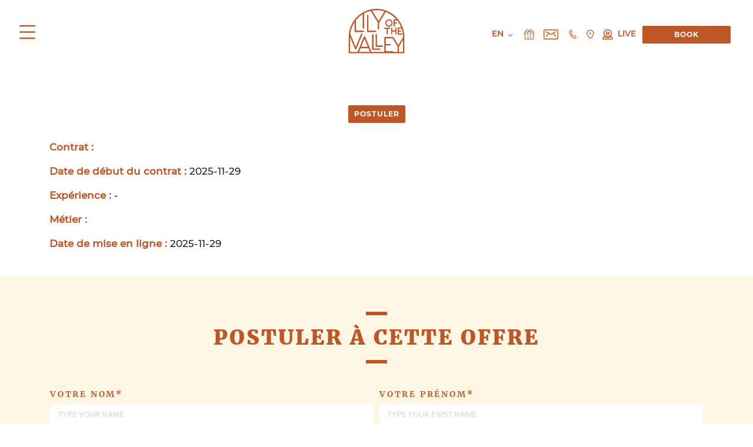

--- FILE ---
content_type: text/html; charset=UTF-8
request_url: https://lilyofthevalley.com/vacancy/r8q3bp44gbvp0rmg-cost-controller
body_size: 17019
content:
                        <!DOCTYPE html>
<html lang="en">
<head>
    <meta charset="UTF-8">
    <meta name="viewport" content="width=device-width, initial-scale=1, shrink-to-fit=no, viewport-fit=cover">
    <title>	
	
</title>
    <meta name="description" content="
">
    <meta http-equiv="ScreenOrientation" content="autoRotate:disabled">
    <meta name="theme-color" content="#fff7e"/>
    <link rel="manifest" href="/manifest.json">
                <link rel="preconnect" href="https://cdn.jsdelivr.net">
    <link rel="preconnect" href="https://fonts.gstatic.com">
    <link rel="dns-prefetch" href="https://cdn.jsdelivr.net">
    <link rel="dns-prefetch" href="https://code.jquery.com">
    <link rel="dns-prefetch" href="https://cdnjs.cloudflare.com">
    <link rel="preload" href="/fonts/Merriweather/Merriweather-UltraBold.woff" as="font" type="font/woff" crossorigin="anonymous" fetchpriority="high">
    <link rel="preload" href="/fonts/Montserrat/Montserrat-Bold.woff2" as="font" type="font/woff2" crossorigin="anonymous">
    <link rel="preload" href="/fonts/Montserrat/Montserrat-SemiBold.woff2" as="font" type="font/woff2" crossorigin="anonymous">
    <link rel="preload" href="/fonts/Montserrat/Montserrat-Medium.woff2" as="font" type="font/woff2" crossorigin="anonymous">
    <link rel="preload" href="/fonts/Merriweather/Merriweather-Light.woff2" as="font" type="font/woff2" crossorigin="anonymous">
    <link rel="preload" href="https://cdn.jsdelivr.net/npm/bootstrap@4.5.3/dist/css/bootstrap.min.css" as="style" onload="this.rel='stylesheet'" type="text/css" integrity="sha384-TX8t27EcRE3e/ihU7zmQxVncDAy5uIKz4rEkgIXeMed4M0jlfIDPvg6uqKI2xXr2" crossorigin="anonymous">
    <link rel="preload" href="https://fonts.googleapis.com/css2?family=Merriweather:wght@300;500;900&display=swap" as="font"  onload="this.rel='font'" crossorigin="anonymous">

    <link rel="stylesheet" href="/css/style-critical2.min.css?v=1.77">
        <link rel="preload" as="style" href="https://cdnjs.cloudflare.com/ajax/libs/bootstrap-select/1.13.18/css/bootstrap-select.min.css" onload="this.rel='stylesheet'" integrity="sha512-ARJR74swou2y0Q2V9k0GbzQ/5vJ2RBSoCWokg4zkfM29Fb3vZEQyv0iWBMW/yvKgyHSR/7D64pFMmU8nYmbRkg==" crossorigin="anonymous">
    <noscript><link rel="stylesheet" href="https://cdnjs.cloudflare.com/ajax/libs/bootstrap-select/1.13.18/css/bootstrap-select.min.css" integrity="sha512-ARJR74swou2y0Q2V9k0GbzQ/5vJ2RBSoCWokg4zkfM29Fb3vZEQyv0iWBMW/yvKgyHSR/7D64pFMmU8nYmbRkg==" crossorigin="anonymous"></noscript>
    <link rel="preload" as="style"  href="/css/aime.min.css?v=1.77" onload="this.rel='stylesheet'">
    <noscript><link rel="stylesheet" href="/css/aime.min.css?v=1.77"></noscript>
    <link rel="apple-touch-icon" sizes="180x180" href="/images/favicon/apple-touch-icon.png">
    <link rel="icon" type="image/png" href="/images/favicon/favicon-32x32.png" sizes="32x32">
    <link rel="icon" type="image/png" href="/images/favicon/favicon-16x16.png" sizes="16x16">
    <link rel="shortcut icon" href="/images/favicon/favicon.ico">
	<script>
        					window.axeptioSettings = {
			  clientId: "6294da080a7bb49bc22cb2c8",
			  cookiesVersion: "lilyofthevalley-en",
                googleConsentMode: {
                    default: {
                        analytics_storage: 'denied',
                        ad_storage: 'denied',
                        ad_user_data: 'denied',
                        ad_personalization: 'denied',
                        wait_for_update: 500,
                    }
                }
			};
		
		 
		(function(d, s) {
		  var t = d.getElementsByTagName(s)[0], e = d.createElement(s);
		  e.async = true; e.src = "//static.axept.io/sdk.js";
		  t.parentNode.insertBefore(e, t);
		})(document, "script");

        		function launchGA(){
			<!-- Global site tag (gtag.js) - Google Analytics -->
			var s1 = document.createElement("script");
			s1.type = "text/javascript";
			s1.async = true;
			s1.src = "https://www.googletagmanager.com/gtag/js?id=UA-130411317-1";
			$("head").append(s1);

			window.dataLayer = window.dataLayer || [];
			function gtag(){dataLayer.push(arguments);}
			gtag('js', new Date());
			gtag('config', 'UA-130411317-1');

            trackOutboundLink = function () {
                gtag('event', 'clic', {
                    'event_category': 'sortant',
                    'event_label': 'synxis',
                    'transport_type': 'balise',
                    'event_callback': function () {
                        console.log('trackOutboundLink action finished!')
                    }
                });
            }

			<!-- Google Tag Manager -->
			 var incgtm = (function(w,d,s,l,i){w[l]=w[l]||[];w[l].push({'gtm.start':
				new Date().getTime(),event:'gtm.js'});var f=d.getElementsByTagName(s)[0],
				j=d.createElement(s),dl=l!='dataLayer'?'&l='+l:'';j.async=true;j.src=
				'https://www.googletagmanager.com/gtm.js?id='+i+dl;f.parentNode.insertBefore(j,f);
				})(window,document,'script','dataLayer','GTM-N92B3MH');
			<!-- End Google Tag Manager -->
                        <!-- Google Tag Manager -->
            (function(w,d,s,l,i){w[l]=w[l]||[];w[l].push({'gtm.start':
                new Date().getTime(),event:'gtm.js'});var f=d.getElementsByTagName(s)[0],
                j=d.createElement(s),dl=l!='dataLayer'?'&l='+l:'';j.async=true;j.src=
                'https://www.googletagmanager.com/gtm.js?id='+i+dl;f.parentNode.insertBefore(j,f);
            })(window,document,'script','dataLayer','GTM-TT3K4VS');
            <!-- End Google Tag Manager -->
            		}

		function launchFB(){
			<!-- Facebook Pixel Code -->
			!function(f,b,e,v,n,t,s)
			{if(f.fbq)return;n=f.fbq=function(){n.callMethod?
			n.callMethod.apply(n,arguments):n.queue.push(arguments)};
			if(!f._fbq)f._fbq=n;n.push=n;n.loaded=!0;n.version='2.0';
			n.queue=[];t=b.createElement(e);t.async=!0;
			t.src=v;s=b.getElementsByTagName(e)[0];
			s.parentNode.insertBefore(t,s)}(window, document,'script',
			'https://connect.facebook.net/en_US/fbevents.js');
			fbq('init', '465034277497165');
			<!-- End Facebook Pixel Code -->
		}
        // get geo info by request
        let geoData = {"success":true,"record":{"country_code":"US","country":"United States","region":"Ohio","city":"Columbus"},"isTrackCustom":false};
		void 0 === window._axcb && (window._axcb = []);
		window._axcb.push(function(axeptio) {
		  axeptio.on("cookies:complete", function(choices) {

			if(choices.google_analytics) {
			   console.log("launch GA");
			   launchGA();
			}

			if(choices.facebook_pixel) {
			   console.log("launch FB");
			   launchFB();
			}

			if (typeof launchGR === "function") { // function exists
				if(choices.GoogleRecaptcha){
					launchGR();
				}
			}
		  })
		});

        function beforeUnloadListener(event) {
            event.preventDefault();
            return event.returnValue = 'Are you sure you want to exit?';
        }
        function onSubmitNewsLetter(token) {
            submitValidatedNewsLetterForm();
        }
	</script>

			<script>
			void 0 === window._axcb && (window._axcb = []);
			window._axcb.push(function(axeptio) {
				axeptio.on("cookies:complete", function(choices) {
					if(choices.facebook_pixel){
						console.log('ViewContent');
						fbq('track', 'ViewContent');
                        if (geoData.success && geoData.isTrackCustom) {
                            // if geo data have a city
                            console.log(geoData.record);
                            fbq('trackCustom', 'VisitByRegion', geoData.record);
                        }
					}
				})
			});
		</script>
		<noscript>
		<img height="1" width="1" style="display:none"
		src="https://www.facebook.com/tr?id=465034277497165&ev=ViewContent&noscript=1"/>
		</noscript>
	
            <script>
        function onSubmit(token) {
            grecaptcha.execute();
            document.getElementById('contactForm').submit();
        }
    </script>

</head>

<body data-ver="?v=1.77">
	        <header class="header  position-sticky clearfix">
		<div class="container menu-bar pl-0">
            
            <div class="menu-ctn clearfix pl-0">
                    <ul class="menu menu-gauche menu-left order-2">
                        <li class="menu-list toggle-menu">
                            <a class="menu-item btn-show-mobile-menu" href="#" aria-label="menu">
                                <img class="burger" alt="lilyofthevalley-menu" src="/images/icon-burger.svg">
                                <img class="close-nav" alt="lilyofthevalley-menu" src="/images/svg/picto_burger_croix.png">
                            </a>
                        </li>
                    </ul>
                <ul class="menu menu-logo-ctn order-0">
                    <li class="menu-list logo-ctn">
                        <a href="/">
                            <picture>
                                <img class="lazy" loading="lazy" alt="lilyofthevalley-shape-club" src="/images/svg/LOTV_logo_laiton.svg" style="" width="98">
                            </picture>
                        </a>
                    </li>
                </ul>
                <ul class="menu menu-right order-1">
                    <li class="menu-list dropdown pr-2">
                        <a class="menu-item dropdown-toggle laiton main-lang" data-toggle="dropdown" href="#">
							<div>
								En
								<svg fill="#bd5728" xmlns="http://www.w3.org/2000/svg" viewBox="0 0 16 16">
									<path d="M8 10.67l3.154-3.509c.194-.215.507-.215.7 0 .194.216.194.565 0 .78l-3.503 3.898c-.194.215-.508.215-.701 0L4.145 7.94C4.048 7.833 4 7.692 4 7.55c0-.141.048-.282.145-.39.194-.215.507-.215.701 0L8 10.67z" />
								</svg>
                            </div>
                        </a>
                        <div class="dropdown-menu dropdown-menu-right">
							                            <div class="menu-langues">
                                <div class="langues-container">
                                    <a class="lang-icon" href="/fr/vacancy/r8q3bp44gbvp0rmg-cost-controller">
                                                                                                                        <span>FR</span>
                                    </a>
                                    <a class="lang-icon active" href="/vacancy/r8q3bp44gbvp0rmg-cost-controller">
                                                                                                                        <span>EN</span>
                                    </a>
                                    <a class="lang-icon" href="/de/vacancy/r8q3bp44gbvp0rmg-cost-controller">
                                                                                                                        <span>DE</span>
                                    </a>
                                    <a class="lang-icon" href="/br/vacancy/r8q3bp44gbvp0rmg-cost-controller">
                                                                                                                        <span>BR</span>
                                    </a>
                                    <a class="lang-icon" href="/es/vacancy/r8q3bp44gbvp0rmg-cost-controller">
                                                                                                                        <span>ES</span>
                                    </a>
                                    <a class="lang-icon" href="/ru/vacancy/r8q3bp44gbvp0rmg-cost-controller">
                                                                                                                        <span>RU</span>
                                    </a>
                                </div>
                            </div>
                        </div>
                    </li>
                    <li class="menu-list pr-2">
                        <a class="menu-item menu-email" href="https://lilyofthevalley.secretbox.fr/" style="width: 26px; text-align: center;">
                            <img height="17" src="/images/cadeaux-laiton2.png" alt="coffret">
                        </a>
                    </li>
                    <li class="menu-list pr-2">
                        <a class="menu-item menu-email" href="/contact">
                            <svg xmlns:dc="http://purl.org/dc/elements/1.1/" xmlns:cc="http://creativecommons.org/ns#" xmlns:rdf="http://www.w3.org/1999/02/22-rdf-syntax-ns#" xmlns:svg="http://www.w3.org/2000/svg" xmlns="http://www.w3.org/2000/svg" xmlns:sodipodi="http://sodipodi.sourceforge.net/DTD/sodipodi-0.dtd" xmlns:inkscape="http://www.inkscape.org/namespaces/inkscape" inkscape:version="1.0rc1 (09960d6, 2020-04-09)" sodipodi:docname="icon-email-laiton.svg" xml:space="preserve" style="enable-background:new 0 0 512 512;" viewBox="0 0 512 512" y="0px" x="0px" id="Capa_1" version="1.1"><metadata id="metadata850"><rdf:rdf><cc:work rdf:about=""><dc:format>image/svg+xml</dc:format><dc:type rdf:resource="http://purl.org/dc/dcmitype/StillImage"></dc:type></cc:work></rdf:rdf></metadata><defs id="defs848"></defs><sodipodi:namedview inkscape:current-layer="Capa_1" inkscape:window-maximized="0" inkscape:window-y="23" inkscape:window-x="0" inkscape:cy="256" inkscape:cx="82.430175" inkscape:zoom="0.4665165" showgrid="false" id="namedview846" inkscape:window-height="647" inkscape:window-width="1303" inkscape:pageshadow="2" inkscape:pageopacity="0" guidetolerance="10" gridtolerance="10" objecttolerance="10" borderopacity="1" bordercolor="#666666" pagecolor="#ffffff"></sodipodi:namedview>
	<g style="fill:#bd5728;fill-opacity:1" id="g837">
	<g style="fill:#bd5728;fill-opacity:1" id="g835">
		<path style="fill:#bd5728;fill-opacity:1" inkscape:connector-curvature="0" id="path833" d="m 432.701,317.247 -82.913,-97.484 73.645,-42.016 c 7.196,-4.104 9.701,-13.266 5.597,-20.461 -4.105,-7.196 -13.269,-9.702 -20.462,-5.597 -6.158,3.513 -145.713,83.13 -152.567,87.041 -6.888,-3.93 -146.476,-83.566 -152.567,-87.041 -7.196,-4.104 -16.355,-1.601 -20.462,5.597 -4.104,7.195 -1.6,16.356 5.597,20.461 l 73.645,42.016 -82.914,97.484 c -5.367,6.311 -4.603,15.776 1.708,21.144 6.31,5.369 15.78,4.601 21.144,-1.708 l 86.577,-101.792 59.839,34.139 c 4.607,2.628 10.26,2.627 14.865,0 l 59.839,-34.139 86.577,101.792 c 5.368,6.313 14.838,7.073 21.144,1.708 6.311,-5.367 7.075,-14.833 1.708,-21.144 z"></path>
	</g>
</g>
	<g style="fill:#bd5728;fill-opacity:1" id="g843">
	<g style="fill:#bd5728;fill-opacity:1" id="g841">
		<path style="fill:#bd5728;fill-opacity:1" id="path839" d="M467,81H45c-24.813,0-45,20.187-45,45v260c0,24.813,20.187,45,45,45h422c24.813,0,45-20.187,45-45V126    C512,101.187,491.813,81,467,81z M482,386c0,8.271-6.729,15-15,15H45c-8.271,0-15-6.729-15-15V126c0-8.271,6.729-15,15-15h422    c8.271,0,15,6.729,15,15V386z"></path>
	</g>
</g>
</svg>

                        </a>
                    </li>
                    <li class="menu-list">
                        <a class="menu-item" href="tel:330422732200">
                            <svg fill="#bd5728" xmlns="http://www.w3.org/2000/svg" xmlns:xlink="http://www.w3.org/1999/xlink" viewBox="0 0 16 16">
                                <path id="qiryvjczqa" d="M5.24 3.186c-1.566 1.134-1.361 3.716.509 6.425 1.187 1.719 2.616 2.833 3.918 3.054.676.114 1.288-.02 1.811-.401.529-.384.538-1.272.192-1.783l-.57-.845c-.175-.259-.44-.431-.744-.485-.307-.054-.617.019-.873.203l-.652.475-.078-.025c-.118-.065-.754-.638-1.296-1.431-.377-.552-1.001-1.746-.832-1.87l.711-.527c.426-.387.498-1.054.162-1.55-.031-.049-.442-.649-.654-.96C6.592 3.165 6.21 3 5.846 3c-.219 0-.432.06-.606.186zm4.537 8.772c-1.102-.187-2.392-1.214-3.449-2.746-1.586-2.297-1.871-4.591-.677-5.456.068-.05.17-.067.281-.046.164.028.321.125.408.255l.013.017.558.831c.154.226.113.531-.089.677l-.689.511c-.468.45.032 1.763.743 2.767.755 1.066 1.856 1.993 2.404 1.604l.687-.49c.211-.093.432-.029.546.14.036.056.57.846.57.846.315.408.159.698-.019.827-.267.195-.58.294-.931.294-.115 0-.233-.011-.356-.031z"></path>
                            </svg>
                        </a>
                    </li>
                    <li class="menu-list">
                        <a class="menu-item maps" href="/access">
                            <svg fill="#bd5728" xmlns="http://www.w3.org/2000/svg" viewBox="0 0 16 16">
                                <path d="M7.9 6c-.496 0-.9.403-.9.899 0 .497.404.9.9.9s.9-.403.9-.9C8.8 6.403 8.396 6 7.9 6zm0 6l-.014-.002C7.166 11.895 4.8 8.727 4.8 6.899c0-1.71 1.391-3.1 3.1-3.1s3.1 1.39 3.1 3.1c0 1.828-2.366 4.996-3.086 5.099L7.9 12zm0-9C5.75 3 4 4.749 4 6.899c0 1.986 2.588 5.9 3.9 5.9 1.312 0 3.9-3.914 3.9-5.9C11.8 4.749 10.05 3 7.9 3z" />
                            </svg>
                        </a>
                    </li>
                    				<li class="menu-list">
				<a class="menu-item laiton mr-2 webcam-live" href="/webcam">
					<div style="padding-top: 11px; padding-left: 0;"><svg width="25" height="25" viewBox="-3 0 25 18" fill="none" xmlns="http://www.w3.org/2000/svg">
<path d="M15.4615 7C15.4615 10.3429 12.6 13 8.99999 13C5.39999 13 2.53845 10.3429 2.53845 7C2.53845 3.65714 5.39999 1 8.99999 1C12.6 1 15.4615 3.65714 15.4615 7Z" stroke="#BD5728" stroke-width="1.5"/>
<path d="M11.4615 7.28571C11.4615 8.54286 10.3538 9.57143 8.99999 9.57143C7.64614 9.57143 6.53845 8.54286 6.53845 7.28571C6.53845 6.02857 7.64614 5 8.99999 5C10.3538 5 11.4615 6.02857 11.4615 7.28571Z" stroke="#BD5728" stroke-width="1.5"/>
<path d="M9.48077 6.71428C9.48077 6.64377 9.51296 6.59305 9.53966 6.56826C9.56562 6.54416 9.59363 6.53571 9.61538 6.53571C9.63713 6.53571 9.66515 6.54416 9.69111 6.56826C9.71781 6.59305 9.75 6.64377 9.75 6.71428C9.75 6.78479 9.71781 6.83551 9.69111 6.86031C9.66515 6.88441 9.63713 6.89285 9.61538 6.89285C9.59363 6.89285 9.56562 6.88441 9.53966 6.86031C9.51296 6.83551 9.48077 6.78479 9.48077 6.71428Z" fill="#BD5728" stroke="#BD5728" stroke-width="1.5"/>
<path d="M17 17H1C1 15.2857 1.70769 13.6857 3.15385 12.4286C4.63077 13.8286 6.72308 14.7143 9 14.7143C11.2769 14.7143 13.3692 13.8286 14.8462 12.4286C16.2923 13.6857 17 15.2857 17 17Z" stroke="#BD5728" stroke-width="1.5" stroke-linecap="round" stroke-linejoin="round"/>
</svg>
 LIVE</div>
				</a>
			</li>
	

                    <li class="menu-list book-list lang-en">
                        <a class="btn btn-lily dropdown-toggle quick-btn" data-toggle="dropdown" href="#" style="width: inherit;">Book</a>
                        <div class="dropdown-menu dropdown-menu-right book-menu" style="width: inherit;">
                            <ul>
                                <li><a class="btn track-btn" href="#">A ROOM</a></li>
                                <li><a class="btn" href="/shape-club-treatments#treatBook">A TREATMENT</a></li>
                                <li><a class="btn" href="/une-table">A TABLE</a></li>
                                <li><a class="btn" href="/tunnel">A PROGRAM</a></li>
                                <li><a class="btn" href="/masterclasses-lily">A MASTERCLASS</a></li>
                            </ul>
                        </div>
                    </li>
                </ul>
            </div>

            
            
            <div class="menu-ctn menu-mobile clearfix">
                <ul class="menu menu-gauche">
                    <li class="menu-list toggle-menu">
                        <a class="menu-item btn-show-mobile-menu" href="#" aria-label="menu">
                            <img class="burger" alt="lilyofthevalley-menu" src="/images/icon-burger.svg">
                            <img class="close-nav" alt="lilyofthevalley-menu" src="/images/svg/picto_burger_croix.png">
                        </a>
                    </li>
                    <li class="menu-list dropdown pr-2">
                        <a class="menu-item dropdown-toggle laiton main-lang" data-toggle="dropdown" href="#">
                            En
                            <svg fill="#bd5728" xmlns="http://www.w3.org/2000/svg" viewBox="0 0 16 16">
                                <path d="M8 10.67l3.154-3.509c.194-.215.507-.215.7 0 .194.216.194.565 0 .78l-3.503 3.898c-.194.215-.508.215-.701 0L4.145 7.94C4.048 7.833 4 7.692 4 7.55c0-.141.048-.282.145-.39.194-.215.507-.215.701 0L8 10.67z" />
                            </svg>
                        </a>
                        <div class="dropdown-menu dropdown-menu-right">
                                                        <div class="menu-langues">
                                <div class="langues-container">
                                    <a class="lang-icon" href="/fr/vacancy/r8q3bp44gbvp0rmg-cost-controller">
                                                                                                                        <span>FR</span>
                                    </a>
                                    <a class="lang-icon active" href="/vacancy/r8q3bp44gbvp0rmg-cost-controller">
                                                                                                                        <span>EN</span>
                                    </a>
                                    <a class="lang-icon" href="/de/vacancy/r8q3bp44gbvp0rmg-cost-controller">
                                                                                                                        <span>DE</span>
                                    </a>
                                    <a class="lang-icon" href="/br/vacancy/r8q3bp44gbvp0rmg-cost-controller">
                                                                                                                        <span>BR</span>
                                    </a>
                                    <a class="lang-icon" href="/es/vacancy/r8q3bp44gbvp0rmg-cost-controller">
                                                                                                                        <span>ES</span>
                                    </a>
                                    <a class="lang-icon" href="/ru/vacancy/r8q3bp44gbvp0rmg-cost-controller">
                                                                                                                        <span>RU</span>
                                    </a>
                                </div>
                            </div>
                        </div>
                    </li>
                </ul>
                <ul class="menu menu-centre menu-logo-ctn">
                    <li class="menu-list logo-ctn">
                        <a href="/" aria-label="home">
                            <picture>
                                <img width="48" height="37" class="lazy" loading="lazy" alt="lilyofthevalley" src="/images/svg/LOTV_logo_laiton.svg">
                            </picture>

                        </a>
                    </li>
                </ul>
                <ul class="menu menu-droite">
                    <li class=" menu-list pr-2">
                        <a class="menu-item maps" style="width: 26px; text-align: center;" href="https://lilyofthevalley.secretbox.fr/" aria-label="contact-page">
                            <img height="16px" src="/images/cadeaux-laiton2.png" alt="coffret">
                        </a>
                    </li>
                    <li class=" menu-list pr-2">
                        <a class="menu-item maps envelope" href="/contact" aria-label="contact-page">
                            <svg xmlns:dc="http://purl.org/dc/elements/1.1/" xmlns:cc="http://creativecommons.org/ns#" xmlns:rdf="http://www.w3.org/1999/02/22-rdf-syntax-ns#" xmlns:svg="http://www.w3.org/2000/svg" xmlns="http://www.w3.org/2000/svg" xmlns:sodipodi="http://sodipodi.sourceforge.net/DTD/sodipodi-0.dtd" xmlns:inkscape="http://www.inkscape.org/namespaces/inkscape" inkscape:version="1.0rc1 (09960d6, 2020-04-09)" sodipodi:docname="icon-email-laiton.svg" xml:space="preserve" style="enable-background:new 0 0 512 512;" viewBox="0 0 512 512" y="0px" x="0px" id="Capa_1" version="1.1"><metadata id="metadata850"><rdf:rdf><cc:work rdf:about=""><dc:format>image/svg+xml</dc:format><dc:type rdf:resource="http://purl.org/dc/dcmitype/StillImage"></dc:type></cc:work></rdf:rdf></metadata><defs id="defs848"></defs><sodipodi:namedview inkscape:current-layer="Capa_1" inkscape:window-maximized="0" inkscape:window-y="23" inkscape:window-x="0" inkscape:cy="256" inkscape:cx="82.430175" inkscape:zoom="0.4665165" showgrid="false" id="namedview846" inkscape:window-height="647" inkscape:window-width="1303" inkscape:pageshadow="2" inkscape:pageopacity="0" guidetolerance="10" gridtolerance="10" objecttolerance="10" borderopacity="1" bordercolor="#666666" pagecolor="#ffffff"></sodipodi:namedview>
	<g style="fill:#bd5728;fill-opacity:1" id="g837">
	<g style="fill:#bd5728;fill-opacity:1" id="g835">
		<path style="fill:#bd5728;fill-opacity:1" inkscape:connector-curvature="0" id="path833" d="m 432.701,317.247 -82.913,-97.484 73.645,-42.016 c 7.196,-4.104 9.701,-13.266 5.597,-20.461 -4.105,-7.196 -13.269,-9.702 -20.462,-5.597 -6.158,3.513 -145.713,83.13 -152.567,87.041 -6.888,-3.93 -146.476,-83.566 -152.567,-87.041 -7.196,-4.104 -16.355,-1.601 -20.462,5.597 -4.104,7.195 -1.6,16.356 5.597,20.461 l 73.645,42.016 -82.914,97.484 c -5.367,6.311 -4.603,15.776 1.708,21.144 6.31,5.369 15.78,4.601 21.144,-1.708 l 86.577,-101.792 59.839,34.139 c 4.607,2.628 10.26,2.627 14.865,0 l 59.839,-34.139 86.577,101.792 c 5.368,6.313 14.838,7.073 21.144,1.708 6.311,-5.367 7.075,-14.833 1.708,-21.144 z"></path>
	</g>
</g>
	<g style="fill:#bd5728;fill-opacity:1" id="g843">
	<g style="fill:#bd5728;fill-opacity:1" id="g841">
		<path style="fill:#bd5728;fill-opacity:1" id="path839" d="M467,81H45c-24.813,0-45,20.187-45,45v260c0,24.813,20.187,45,45,45h422c24.813,0,45-20.187,45-45V126    C512,101.187,491.813,81,467,81z M482,386c0,8.271-6.729,15-15,15H45c-8.271,0-15-6.729-15-15V126c0-8.271,6.729-15,15-15h422    c8.271,0,15,6.729,15,15V386z"></path>
	</g>
</g>
</svg>

                        </a>
                    </li>
                    <li class=" menu-list">
                        <a class="menu-item maps" href="tel:+33422732200" aria-label="phone-call">
                            <svg fill="#bd5728" xmlns="http://www.w3.org/2000/svg" xmlns:xlink="http://www.w3.org/1999/xlink" viewBox="0 0 16 16">
                                <path id="qiryvjczqa" d="M5.24 3.186c-1.566 1.134-1.361 3.716.509 6.425 1.187 1.719 2.616 2.833 3.918 3.054.676.114 1.288-.02 1.811-.401.529-.384.538-1.272.192-1.783l-.57-.845c-.175-.259-.44-.431-.744-.485-.307-.054-.617.019-.873.203l-.652.475-.078-.025c-.118-.065-.754-.638-1.296-1.431-.377-.552-1.001-1.746-.832-1.87l.711-.527c.426-.387.498-1.054.162-1.55-.031-.049-.442-.649-.654-.96C6.592 3.165 6.21 3 5.846 3c-.219 0-.432.06-.606.186zm4.537 8.772c-1.102-.187-2.392-1.214-3.449-2.746-1.586-2.297-1.871-4.591-.677-5.456.068-.05.17-.067.281-.046.164.028.321.125.408.255l.013.017.558.831c.154.226.113.531-.089.677l-.689.511c-.468.45.032 1.763.743 2.767.755 1.066 1.856 1.993 2.404 1.604l.687-.49c.211-.093.432-.029.546.14.036.056.57.846.57.846.315.408.159.698-.019.827-.267.195-.58.294-.931.294-.115 0-.233-.011-.356-.031z"></path>
                            </svg>
                        </a>
                    </li>
                    <li class=" menu-list">
                        <a class="menu-item maps pr-0" href="/access" aria-label="map">
                            <svg fill="#bd5728" xmlns="http://www.w3.org/2000/svg" viewBox="0 0 16 16">
                                <path d="M7.9 6c-.496 0-.9.403-.9.899 0 .497.404.9.9.9s.9-.403.9-.9C8.8 6.403 8.396 6 7.9 6zm0 6l-.014-.002C7.166 11.895 4.8 8.727 4.8 6.899c0-1.71 1.391-3.1 3.1-3.1s3.1 1.39 3.1 3.1c0 1.828-2.366 4.996-3.086 5.099L7.9 12zm0-9C5.75 3 4 4.749 4 6.899c0 1.986 2.588 5.9 3.9 5.9 1.312 0 3.9-3.914 3.9-5.9C11.8 4.749 10.05 3 7.9 3z" />
                            </svg>
                        </a>
                    </li>

                    			<li class=" menu-list">
			<a class="menu-item maps pr-0" href="/webcam" aria-label="webcam">
				<svg width="25" height="25" viewBox="-3 0 25 18" fill="none" xmlns="http://www.w3.org/2000/svg">
<path d="M15.4615 7C15.4615 10.3429 12.6 13 8.99999 13C5.39999 13 2.53845 10.3429 2.53845 7C2.53845 3.65714 5.39999 1 8.99999 1C12.6 1 15.4615 3.65714 15.4615 7Z" stroke="#BD5728" stroke-width="1.5"/>
<path d="M11.4615 7.28571C11.4615 8.54286 10.3538 9.57143 8.99999 9.57143C7.64614 9.57143 6.53845 8.54286 6.53845 7.28571C6.53845 6.02857 7.64614 5 8.99999 5C10.3538 5 11.4615 6.02857 11.4615 7.28571Z" stroke="#BD5728" stroke-width="1.5"/>
<path d="M9.48077 6.71428C9.48077 6.64377 9.51296 6.59305 9.53966 6.56826C9.56562 6.54416 9.59363 6.53571 9.61538 6.53571C9.63713 6.53571 9.66515 6.54416 9.69111 6.56826C9.71781 6.59305 9.75 6.64377 9.75 6.71428C9.75 6.78479 9.71781 6.83551 9.69111 6.86031C9.66515 6.88441 9.63713 6.89285 9.61538 6.89285C9.59363 6.89285 9.56562 6.88441 9.53966 6.86031C9.51296 6.83551 9.48077 6.78479 9.48077 6.71428Z" fill="#BD5728" stroke="#BD5728" stroke-width="1.5"/>
<path d="M17 17H1C1 15.2857 1.70769 13.6857 3.15385 12.4286C4.63077 13.8286 6.72308 14.7143 9 14.7143C11.2769 14.7143 13.3692 13.8286 14.8462 12.4286C16.2923 13.6857 17 15.2857 17 17Z" stroke="#BD5728" stroke-width="1.5" stroke-linecap="round" stroke-linejoin="round"/>
</svg>

			</a>
		</li>
	

                </ul>
            </div>

            
        </div>

    </header>

        
    <style>
    @media (min-width: 1200px) {
                                    .mobile-menu #menuBlock {
                    &[data-back="home"] {
                        &::before {
                            background-image: url(/uploads/headers/navbar/header-menu-home-68c93a90567ce.jpeg) !important;
                        }
                    }
                }
                                                .mobile-menu #menuBlock {
                    &[data-back="events"] {
                        &::before {
                            background-image: url(/uploads/headers/navbar/events.jpeg) !important;
                        }
                    }
                }
                                                .mobile-menu #menuBlock {
                    &[data-back="offres"] {
                        &::before {
                            background-image: url(/uploads/headers/navbar/offres.jpeg) !important;
                        }
                    }
                }
                                                .mobile-menu #menuBlock {
                    &[data-back="recrutement"] {
                        &::before {
                            background-image: url(/uploads/headers/navbar/recrutement.jpeg) !important;
                        }
                    }
                }
                                                .mobile-menu #menuBlock {
                    &[data-back="sustainability"] {
                        &::before {
                            background-image: url(/uploads/headers/navbar/sustainability.jpeg) !important;
                        }
                    }
                }
                                                .mobile-menu #menuBlock {
                    &[data-back="programs-weight-loss"] {
                        &::before {
                            background-image: url(/uploads/headers/navbar/programs-weight-loss.jpeg) !important;
                        }
                    }
                }
                                                .mobile-menu #menuBlock {
                    &[data-back="wellness_village"] {
                        &::before {
                            background-image: url(/uploads/headers/navbar/wellness_village.jpeg) !important;
                        }
                    }
                }
                                                .mobile-menu #menuBlock {
                    &[data-back="programs-better-aging"] {
                        &::before {
                            background-image: url(/uploads/headers/navbar/programs-better-aging.jpeg) !important;
                        }
                    }
                }
                                                .mobile-menu #menuBlock {
                    &[data-back="programs-detox"] {
                        &::before {
                            background-image: url(/uploads/headers/navbar/programs-detox.jpeg) !important;
                        }
                    }
                }
                                                .mobile-menu #menuBlock {
                    &[data-back="programs-sport"] {
                        &::before {
                            background-image: url(/uploads/headers/navbar/programs-sport.jpeg) !important;
                        }
                    }
                }
                                                .mobile-menu #menuBlock {
                    &[data-back="treatments"] {
                        &::before {
                            background-image: url(/uploads/headers/navbar/header-menu-treatments-690a168cca4bc.jpeg) !important;
                        }
                    }
                }
                                                .mobile-menu #menuBlock {
                    &[data-back="brochures"] {
                        &::before {
                            background-image: url(/uploads/headers/navbar/brochures.jpeg) !important;
                        }
                    }
                }
                                                .mobile-menu #menuBlock {
                    &[data-back="hotel-concept"] {
                        &::before {
                            background-image: url(/uploads/headers/navbar/hotel-concept.jpeg) !important;
                        }
                    }
                }
                                                .mobile-menu #menuBlock {
                    &[data-back="services"] {
                        &::before {
                            background-image: url(/uploads/headers/navbar/services.jpeg) !important;
                        }
                    }
                }
                                                .mobile-menu #menuBlock {
                    &[data-back="chambres"] {
                        &::before {
                            background-image: url(/uploads/headers/navbar/chambres.jpeg) !important;
                        }
                    }
                }
                                                .mobile-menu #menuBlock {
                    &[data-back="chambre_classique"] {
                        &::before {
                            background-image: url(/uploads/headers/navbar/chambre_classique.jpeg) !important;
                        }
                    }
                }
                                                .mobile-menu #menuBlock {
                    &[data-back="chambre_deluxe"] {
                        &::before {
                            background-image: url(/uploads/headers/navbar/chambre_deluxe.jpeg) !important;
                        }
                    }
                }
                                                .mobile-menu #menuBlock {
                    &[data-back="chambre_deluxe_mer"] {
                        &::before {
                            background-image: url(/uploads/headers/navbar/chambre_deluxe_mer.jpeg) !important;
                        }
                    }
                }
                                                .mobile-menu #menuBlock {
                    &[data-back="chambre_deluxe_mer_avec_jardin"] {
                        &::before {
                            background-image: url(/uploads/headers/navbar/chambre_deluxe_mer_avec_jardin.jpeg) !important;
                        }
                    }
                }
                                                .mobile-menu #menuBlock {
                    &[data-back="chambre_superieure"] {
                        &::before {
                            background-image: url(/uploads/headers/navbar/chambre_superieure.jpeg) !important;
                        }
                    }
                }
                                                .mobile-menu #menuBlock {
                    &[data-back="suites"] {
                        &::before {
                            background-image: url(/uploads/headers/navbar/suites.jpeg) !important;
                        }
                    }
                }
                                                .mobile-menu #menuBlock {
                    &[data-back="suite_classique"] {
                        &::before {
                            background-image: url(/uploads/headers/navbar/suite_classique.jpeg) !important;
                        }
                    }
                }
                                                .mobile-menu #menuBlock {
                    &[data-back="suite_wellness"] {
                        &::before {
                            background-image: url(/uploads/headers/navbar/suite_wellness.jpeg) !important;
                        }
                    }
                }
                                                .mobile-menu #menuBlock {
                    &[data-back="suite_deluxe_mer"] {
                        &::before {
                            background-image: url(/uploads/headers/navbar/suite_deluxe_mer.jpeg) !important;
                        }
                    }
                }
                                                .mobile-menu #menuBlock {
                    &[data-back="suite_lily"] {
                        &::before {
                            background-image: url(/uploads/headers/navbar/suite_lily.jpeg) !important;
                        }
                    }
                }
                                                .mobile-menu #menuBlock {
                    &[data-back="pool_suites"] {
                        &::before {
                            background-image: url(/uploads/headers/navbar/pool_suites.jpeg) !important;
                        }
                    }
                }
                                                .mobile-menu #menuBlock {
                    &[data-back="pool_suite_loft"] {
                        &::before {
                            background-image: url(/uploads/headers/navbar/pool_suite_loft.jpeg) !important;
                        }
                    }
                }
                                                .mobile-menu #menuBlock {
                    &[data-back="pool_suite_gigaro"] {
                        &::before {
                            background-image: url(/uploads/headers/navbar/pool_suite_gigaro.jpeg) !important;
                        }
                    }
                }
                                                .mobile-menu #menuBlock {
                    &[data-back="pool_suite_villa"] {
                        &::before {
                            background-image: url(/uploads/headers/navbar/pool_suite_villa.jpeg) !important;
                        }
                    }
                }
                                                .mobile-menu #menuBlock {
                    &[data-back="les_villas"] {
                        &::before {
                            background-image: url(/uploads/headers/navbar/header-menu-les_villas-69009a9208430.jpeg) !important;
                        }
                    }
                }
                                                .mobile-menu #menuBlock {
                    &[data-back="villa-w"] {
                        &::before {
                            background-image: url(/uploads/headers/navbar/villa-w.jpeg) !important;
                        }
                    }
                }
                                                .mobile-menu #menuBlock {
                    &[data-back="restaurant-concept"] {
                        &::before {
                            background-image: url(/uploads/headers/navbar/restaurant-concept.jpeg) !important;
                        }
                    }
                }
                                                .mobile-menu #menuBlock {
                    &[data-back="restaurant-vista"] {
                        &::before {
                            background-image: url(/uploads/headers/navbar/restaurant-vista.jpeg) !important;
                        }
                    }
                }
                                                .mobile-menu #menuBlock {
                    &[data-back="restaurant-pepe"] {
                        &::before {
                            background-image: url(/uploads/headers/navbar/restaurant-pepe.jpeg) !important;
                        }
                    }
                }
                                                .mobile-menu #menuBlock {
                    &[data-back="restaurant-village"] {
                        &::before {
                            background-image: url(/uploads/headers/navbar/restaurant-village.jpeg) !important;
                        }
                    }
                }
                                                .mobile-menu #menuBlock {
                    &[data-back="restaurant-brigantine"] {
                        &::before {
                            background-image: url(/uploads/headers/navbar/restaurant-brigantine.jpeg) !important;
                        }
                    }
                }
                                                .mobile-menu #menuBlock {
                    &[data-back="restaurant-menus"] {
                        &::before {
                            background-image: url(/uploads/headers/navbar/header-menu-restaurant-menus-68b95cb298384.jpeg) !important;
                        }
                    }
                }
                                                .mobile-menu #menuBlock {
                    &[data-back="masterclass-aime-2024"] {
                        &::before {
                            background-image: url(/uploads/headers/navbar/masterclass-aime-2024.jpeg) !important;
                        }
                    }
                }
                                                .mobile-menu #menuBlock {
                    &[data-back="plage-concept"] {
                        &::before {
                            background-image: url(/uploads/headers/navbar/plage-concept.jpeg) !important;
                        }
                    }
                }
                                                .mobile-menu #menuBlock {
                    &[data-back="nautique"] {
                        &::before {
                            background-image: url(/uploads/headers/navbar/nautique.jpeg) !important;
                        }
                    }
                }
                                                .mobile-menu #menuBlock {
                    &[data-back="acces"] {
                        &::before {
                            background-image: url(/uploads/headers/navbar/acces.jpeg) !important;
                        }
                    }
                }
                                                .mobile-menu #menuBlock {
                    &[data-back="exceptional_residences"] {
                        &::before {
                            background-image: url(/uploads/headers/navbar/exceptional_residences.jpeg) !important;
                        }
                    }
                }
                                                .mobile-menu #menuBlock {
                    &[data-back="les_pins_villa"] {
                        &::before {
                            background-image: url(/uploads/headers/navbar/les_pins_villa.jpeg) !important;
                        }
                    }
                }
                                                .mobile-menu #menuBlock {
                    &[data-back="les_olivers_villa"] {
                        &::before {
                            background-image: url(/uploads/headers/navbar/les_olivers_villa.jpeg) !important;
                        }
                    }
                }
                                                .mobile-menu #menuBlock {
                    &[data-back="courchevel_chalet"] {
                        &::before {
                            background-image: url(/uploads/headers/navbar/courchevel_chalet.jpeg) !important;
                        }
                    }
                }
                                                .mobile-menu #menuBlock {
                    &[data-back="wellness_program"] {
                        &::before {
                            background-image: url(/uploads/headers/navbar/wellness_program.jpeg) !important;
                        }
                    }
                }
                                                .mobile-menu #menuBlock {
                    &[data-back="masterclass-lily"] {
                        &::before {
                            background-image: url(/uploads/headers/navbar/masterclass-lily.jpeg) !important;
                        }
                    }
                }
                                                .mobile-menu #menuBlock {
                    &[data-back="concierge"] {
                        &::before {
                            background-image: url(/uploads/headers/navbar/concierge.jpeg) !important;
                        }
                    }
                }
                                                .mobile-menu #menuBlock {
                    &[data-back="secret-spots"] {
                        &::before {
                            background-image: url(/uploads/headers/navbar/secret-spots.jpeg) !important;
                        }
                    }
                }
                                                .mobile-menu #menuBlock {
                    &[data-back="skin-programs"] {
                        &::before {
                            background-image: url(/uploads/headers/navbar/skin-programs.jpeg) !important;
                        }
                    }
                }
                                                .mobile-menu #menuBlock {
                    &[data-back="masterclass-nouvelle-donne-2026"] {
                        &::before {
                            background-image: url(/uploads/headers/navbar/masterclass-femme-400.jpg) !important;
                        }
                    }
                }
                                                .mobile-menu #menuBlock {
                    &[data-back="masterclass-kalon"] {
                        &::before {
                            background-image: url(/uploads/headers/navbar/masterclass-kalon-400.jpg) !important;
                        }
                    }
                }
                                                .mobile-menu #menuBlock {
                    &[data-back="masterclass-aime-2026"] {
                        &::before {
                            background-image: url(/uploads/headers/navbar/masterclass-aime-400.jpg) !important;
                        }
                    }
                }
                                                .mobile-menu #menuBlock {
                    &[data-back="masterclass-declic-2025"] {
                        &::before {
                            background-image: url(/uploads/headers/navbar/masterclass-declic2-400.jpg) !important;
                        }
                    }
                }
                                                .mobile-menu #menuBlock {
                    &[data-back="masterclass-animo-2025"] {
                        &::before {
                            background-image: url(/uploads/headers/navbar/masterclass-animo-400.jpg) !important;
                        }
                    }
                }
                                                .mobile-menu #menuBlock {
                    &[data-back="masterclass-thenewwell-2025"] {
                        &::before {
                            background-image: url(/uploads/headers/navbar/header-menu-masterclass-thenewwell-2025-68c17eaecad6b.jpeg) !important;
                        }
                    }
                }
                                                .mobile-menu #menuBlock {
                    &[data-back="masterclass-thenewme-2025"] {
                        &::before {
                            background-image: url(/uploads/headers/navbar/header-menu-masterclass-thenewme-2025-68cd6cb851bc7.jpeg) !important;
                        }
                    }
                }
                        }
</style>
<div class="mobile-menu">

	<div class="main-menu show" id="mainMenu">

		<div class="menu" id="menuBlock" data-back="home">
			<ul>
				<li>
					<a  href="#mobileMenuHotel" data-toggle="collapse" data-img="hotel" role="button" class="nav-btn collapsed" aria-expanded="false" aria-controls="#mobileMenuHotel">
						Hotel
					</a>
					<div class="collapse" id="mobileMenuHotel" aria-hidden="true">

						<div class="menu sub-nav">
							<ul>
								<li>
									<a data-img="hotel-concept" href="/hotel/concept">
										The Concept
									</a>
								</li>
								<li><div class="separ-sub"></div></li>
								<li>
									<a data-img="chambres" href="/hotel/bedrooms">
										Bedrooms
									</a>
								</li>
								<li>
									<a data-img="suites" href="/hotel/suites">
										Suites
									</a>
								</li>
								<li>
									<a data-img="pool_suites" href="/hotel/pool-suites">
										Pool Suites
									</a>
								</li>
								<li>
									<a data-img="les_villas" href="/hotel/the-villas">
										THE VILLAS
									</a>
								</li>
								<li><div class="separ-sub"></div></li>
								<li>
									<a data-img="services" href="/hotel/services">
										Services
									</a>
								</li>
							</ul>
						</div>

					</div>
					<div class="separ"></div>
				</li>
				<li>
					<a  href="#mobileMenuWellness" data-toggle="collapse" data-img="shapeclub" role="button" class="nav-btn collapsed" aria-expanded="false" aria-controls="#mobileMenuWellness">
						Shape Club
					</a>
					<div class="collapse" id="mobileMenuWellness" aria-hidden="true">

						<div class="menu sub-nav">
							<ul>
								<li>
									<a data-img="wellness_village" href="/shape-club">
										The Concept
									</a>
								</li>
								<li><div class="separ-sub"></div></li>
							    <li>
									<a class="title-menu" href="#">PROGRAMS</a>
								</li>
								<li>
									<a data-img="programs-weight-loss" href="/shape-club/programs/weight-loss">
										WEIGHT LOSS
									</a>
								</li>
								<li>
									<a data-img="programs-sport" href="/shape-club/programs/sport">
										SPORT
									</a>
								</li>
								<li>
									<a data-img="programs-detox" href="/shape-club/programs/detox">DETOX</a>
								</li>
								<li>
									<a data-img="programs-better-aging" href="/shape-club/programs/better-aging">
										BETTER AGING
									</a>
								</li>
							</ul>
							<ul>
								<li><div class="separ-sub"></div></li>
								<li>
									<a class="title-menu" href="#">THE SPA</a>
								</li>
								<li>
									<a data-img="treatments" href="/shape-club-treatments" >
										SHAPE CLUB TREATMENTS
									</a>
								</li>
								<li>
									<a data-img="brochures" target="_blank" href="/upload/LOTV_brochure_Shape_CLub_2025_UK_NUM2.pdf">
										SHAPE CLUB MENU
									</a>
								</li>
								<li>
									<a data-img="skin-programs" href="/skin-programs">
										SKIN PROGRAMS
									</a>
								</li>
							</ul>
						</div>
					</div>
					<div class="separ"></div>
				</li>

				<li>
					<a  href="#mobileMenuRestaurants" data-toggle="collapse" data-img="restaurants" role="button" class="nav-btn collapsed" aria-expanded="false" aria-controls="#mobileMenuRestaurants">
						Restaurants
					</a>
					<div class="collapse" id="mobileMenuRestaurants" aria-hidden="true">

						<div class="menu sub-nav">
							<ul>
								<li>
									<a data-img="restaurant-concept" href="/restaurant/the-concept">
										OUR PHILOSOPHY
									</a>
								</li>
								<li><div class="separ-sub"></div></li>
								<li>
									<a class="title-menu" href="#">The Restaurants</a>
								</li>
								<li>
									<a data-img="restaurant-vista" href="/restaurant-vista">
										Vista
									</a>
								</li>
								<li>
									<a data-img="restaurant-brigantine" href="/restaurant-brigantine">
										Brigantine
									</a>
								</li>
								<li>
									<a data-img="restaurant-pepe" href="/restaurant-pepe">
										Pépé
									</a>
								</li>
								<li><div class="separ-sub"></div></li>
								<li>
									<a data-img="restaurant-menus" href="/restaurants-menus">
																					Menus
																			</a>
								</li>
                                <li>
                                    <a data-img="secret-spots" href="/secret-spots">
                                        SECRET SPOTS
                                    </a>
                                </li>
							</ul>

						</div>

					</div>
					<div class="separ"></div>
				</li>

				<li>
					<a  href="#mobileMenuMasterClass" data-toggle="collapse" data-img="masterclass" role="button" class="nav-btn collapsed" aria-expanded="false" aria-controls="#mobileMenuWellness">
						MASTERCLASSES
					</a>
					<div class="collapse" id="mobileMenuMasterClass" aria-hidden="true">

						<div class="menu sub-nav">
							<ul>
								<li>
									<a data-img="masterclass" class="masterclass" href="/masterclasses-lily">
										<span class="month">CONCEPT</span>
										<span>&nbsp;</span>
									</a>
								</li>
								                                                                    <li>
                                        <a data-img="masterclass-animo-2025" class="masterclass" href="/masterclass-animo-2026">
                                            <span class="month">MARCH</span>
                                            <span class="name">ANIMO</span>
                                        </a>
                                    </li>
                                							</ul>
						</div>
					</div>
					<div class="separ"></div>
				</li>
				<li>
					<a href="#mobileMenuBeach" data-toggle="collapse" data-img="beachclub" role="button" class="nav-btn collapsed" aria-expanded="false" aria-controls="#mobileMenuBeach">
						Beach Club
					</a>
					<div class="collapse" id="mobileMenuBeach"  aria-hidden="true">

						<div class="menu sub-nav">
							<ul>
								<li>
									<a data-img="plage-concept" href="/beach/concept">
										The beach
									</a>
								</li>
								<li>
									<a data-img="nautique" href="/sailing-club">
										The Sailing Club
									</a>
								</li>
								<li>
									<a data-img="restaurant-brigantine" href="/restaurant-brigantine">
										Brigantine
									</a>
								</li>
								<li>
									<a data-img="restaurant-pepe" href="/restaurant-pepe">
										Pépé
									</a>
								</li>
								<li>
									<a data-img="acces" href="/access#beachClub" >
										Location
									</a>
								</li>
							</ul>
						</div>

					</div>
					<div class="separ"></div>
				</li>
                <li>
                    <a href="http://boutique.lilyofthevalley.com/en" class="nav-btn gallery">E-SHOP</a>
                    <div class="separ"></div>
                </li>
				<li>
					<a  href="#mobileMenuOffres" data-toggle="collapse" data-img="offers-nav" role="button" class="nav-btn collapsed" aria-expanded="false" aria-controls="#mobileMenuOffres">
						Offers
					</a>
					<div class="collapse" id="mobileMenuOffres" aria-hidden="true">

						<div class="menu sub-nav">
							<ul>
								<li>
									<a data-img="offres" href="/offers">
										Current offers
									</a>
								</li>
								<li>
									<a data-img="coffrets" href="https://lilyofthevalley.secretbox.fr/?lang=en_US" target="_blank" rel="noreferrer">

										Gift boxes
									</a>
								</li>
							</ul>
						</div>

					</div>
					<div class="separ"></div>
				</li>


				<li>
					<div class="menu add-nav pt-lg-3">
						<a  class="d-block" data-img="restaurant-menus" href="/restaurants-menus">
							Restaurants menu
						</a>
						<a class="d-block" data-img="brochures" target="_blank" href="/upload/LOTV_brochure_Shape_CLub_2025_UK_NUM2.pdf">
							SHAPE CLUB MENU
						</a>
												<a class="d-block" data-img="events" href="/events">
							EVENTS AND CELEBRATIONS
						</a>
						<a class="d-block" data-img="gallery" href="/galery">
							Gallery
						</a>
						<br><br>
					</div>
				</li>
			</ul>
		</div>
	</div>

	<div class="sticky-button active">
    <div class="collapse" id="stickyCollapse">
        <div>
            <a class="btn" href="/masterclasses-lily">A MASTERCLASS</a>
            <a class="btn" href="/tunnel">A PROGRAM</a>
            <a class="btn" href="/une-table">A TABLE</a>
            <a class="btn" href="/shape-club-treatments#treatBook">A TREATMENT</a>
            <a class="btn track-btn" href="#">A ROOM</a>
        </div>

    </div>
    <a id="stickyBtn" class="btn btn-lily" data-toggle="collapse" href="#stickyCollapse" role="button" aria-expanded="false" aria-controls="collapseExample">Book</a>
</div>

	<button id="namasteAction" class="namastay-widget-button d-none"></button>
</div>
<div class="menu-opener"></div>


    <!-- END MOBILE MENU -->
    <div class="body-container">
            

            <div class="container">
        <div class="row">
            <div class="col-12 text-center" id="vacancyTitle">
                <h2 class="laiton my-3"></h2>
                <div class="text-center pt-5">
                    <a class="btn btn-lily show-form" href="#">Postuler</a>
                </div>
            </div>
            <div class="col-12 recruite-desc lily-text">
                <p><strong>Contrat : </strong><span></span></p>
                <p><strong>Date de début du contrat : </strong><span>2025-11-29</span></p>
                <p><strong>Expérience : </strong><span>
                                                    -
                                            </span>
                </p>
                <p><strong>Métier : </strong><span></span></p>
                <p><strong>Date de mise en ligne : </strong><span>2025-11-29</span></p>
                
                
                
            </div>
        </div>
    </div>
            <form name="flatchr" method="post" id="contactForm" enctype="multipart/form-data">

    <div class="form-pantone pb-5 pt-5">
        <div class="container">
            <div class="row">
                <div class="col-lg-12 mt-lg-1">
                    <div class="form-row">
                        <div class="col-md-12">
                            <div class="title title-ultra-bold light-line text-uppercase underline-block underline-laiton laiton text-center title-form-express" id="contactFormTitle">POSTULER À CETTE OFFRE</div>
                        </div>
                        <div class="col-md-6">
                            <label for="contact_lastname"> Votre nom*</label>
                            <input type="text" id="flatchr_lastname" name="flatchr[lastname]" required="required" placeholder="TYPE YOUR NAME" class="form-control" />
                            <span class="error">Please fill in this field.</span>
                            
                        </div>
                        <div class="col-md-6">
                            <label for="contact_firstname"> Votre prénom*</label>
                            <input type="text" id="flatchr_firstname" name="flatchr[firstname]" required="required" placeholder="TYPE YOUR FIRST NAME" class="form-control" />
                            <span class="error">Please fill in this field.</span>
                            
                        </div>

                        <div class="col-md-6 nopaddingright">
                            <label for="contact_email"> Votre mail*</label>
                            <input type="email" id="flatchr_email" name="flatchr[email]" required="required" placeholder="TYPE YOUR E-MAIL" class="form-control" />
                            <span class="error">Please fill in this field.</span>
                            
                        </div>

                        <div class="col-md-6">
                            <label for="contact_phone"> Votre numéro de téléphone*</label>
                            <input type="tel" id="flatchr_phone" name="flatchr[phone]" placeholder="TYPE YOUR PHONE" class="form-control" pattern="^[+]{0,1}[0-9]{0,1}[0-9]{2}[0-9]{2}[0-9]{2}[0-9]{2}[0-9]{2}" />
                            <span class="error">Please fill in this field.</span>
                            
                        </div>
                        <div class="col-md-6 py-0 py-lg-4">
                            <label>Votre CV*</label>
                            <div class="input-group">
                                <div class="custom-file">
                                    <input type="file" id="flatchr_cv" name="flatchr[cv]" class="custom-file-input" required="true" accept=".pdf" />
                                    <label class="custom-file-label" for="flatchr_cv" style="color:#d8d8d8!important;font-family: 'Montserrat-SemiBold',sans-serif !important;font-size: .9rem !important;letter-spacing: 0px; margin-top: 0; white-space: nowrap; overflow: hidden;">TÉLÉCHARGEZ VOTRE CV</label>
                                </div>
                            </div>
                            <span class="error laiton">*5 MB maximum</span>
                            
                        </div>

                        <div class="col-md-12 mt-30 text-lily consent-block">
                            <br>
                            <input type="checkbox" name="consent" id="consent" required style="width: 30px;"/>
                            <label class="d-inline" for="consent">
                                
                                                                                                                                                            </label>
                            <br>
                            <span class="error">
											Veuillez cocher cette case si vous souhaitez continuer.
                                                                									</span>
                        </div>

                        <div class="col-md-12 text-center mt-4">
                                                            <button type="submit" id="flatchr_submit" name="flatchr[submit]" placeholder="" class="btn btn-lily mt-3 g-recaptcha" data-sitekey="6LeAFAkaAAAAANgcfp7Q2lcdLHocd5eV5o1fvgvY" data-callback="onSubmit"> Envoyer </button>
                                                    </div>
                    </div>

                                    </div>
            </div>
        </div>
    </div>
    <input type="hidden" id="flatchr__token" name="flatchr[_token]" value="78873981e949b9ed.746rlvZqfUEOTW0K-zx1RHUEpaC8koExFiSNLnzeiJ8.qLvB7JsGOzlEIAl5rQg3ICpy9MTy4bNfYnPMfku9296A5u_cwy8WNWQkLA" /></form>

    </div>
                                        
        <footer class="footer footer-new other-pages">
        <div class="container">
            <div class="row text-lg-center">
				<div class="col-lg-12 order-1 footer-logo-ctn">
					<svg xmlns="http://www.w3.org/2000/svg" viewBox="0 0 80 47">
						<path fill="#BD472A" fill-rule="evenodd" d="M46.968 42.262v1.991c0 .658.396 1.04 1.04 1.04.642 0 1.029-.382 1.029-1.04v-1.991h.386v1.991c0 .88-.531 1.412-1.416 1.412-.89 0-1.426-.532-1.426-1.412v-1.991h.387zm20.413-.01c.986 0 1.769.75 1.769 1.702s-.783 1.71-1.769 1.71c-.99 0-1.774-.758-1.774-1.71 0-.957.783-1.702 1.774-1.702zm-28.928.01v1.991c0 .658.396 1.04 1.04 1.04.642 0 1.029-.382 1.029-1.04v-1.991h.386v1.991c0 .88-.531 1.412-1.416 1.412-.89 0-1.426-.532-1.426-1.412v-1.991h.387zm-12.149-.014c.392 0 .793.125 1.073.314l-.164.362c-.305-.203-.662-.285-.933-.285-.435 0-.72.164-.72.45 0 .87 1.904.415 1.9 1.643 0 .565-.499.928-1.224.928-.493 0-.976-.213-1.295-.517l.174-.348c.314.304.744.478 1.126.478.488 0 .793-.198.793-.522.005-.89-1.9-.415-1.9-1.629 0-.531.47-.874 1.17-.874zm3.745 0c.392 0 .793.125 1.073.314l-.164.362c-.305-.203-.662-.285-.933-.285-.435 0-.72.164-.72.45 0 .87 1.904.415 1.9 1.643 0 .565-.498.928-1.223.928-.493 0-.977-.213-1.296-.517l.174-.348c.314.304.745.478 1.126.478.489 0 .793-.198.793-.522.005-.89-1.9-.415-1.9-1.629 0-.531.47-.874 1.17-.874zm31.63.014v1.527h2.039v-1.527h.387v3.383h-.387v-1.488h-2.04v1.488h-.386v-3.383h.386zm11.066 0v.372h-1.107v3.011h-.386v-3.01H70.15v-.373h2.595zm-37.506 0v3.016h1.484v.367h-1.87v-3.383h.386zm17.214 0c.846 0 1.334.416 1.334 1.136 0 .56-.27.938-.759 1.097l.793 1.15h-.44l-.7-1.077c-.073.004-.15.01-.228.01h-.899v1.067h-.386v-3.383h1.285zm-52.037 0l.928 2.934.918-2.93.387-.004.928 2.934.918-2.934h.401L3.76 45.645h-.396l-.913-2.851-.924 2.851h-.396L0 42.262h.416zm75.983 0v.372h-1.91v1.112h1.707v.372H74.49v1.16h1.972v.367h-2.36v-3.383H76.4zm-59.277 0l2.03 2.721v-2.721h.382v3.383h-.396l-2.03-2.716v2.716h-.387v-3.383h.401zm-3.305 0v3.016H15.3v.367h-1.87v-3.383h.387zm-3.296 0v3.016h1.484v.367h-1.871v-3.383h.387zm44.802 0l1.098 1.764 1.082-1.764h.397l-1.286 2.223v1.16h-.382V44.5l-1.31-2.238h.401zm-46.837 0v.372H6.577v1.112h1.706v.372H6.577v1.16H8.55v.367H6.191v-3.383h2.295zm15.165 0v.372h-1.909v1.112h1.706v.372h-1.706v1.16h1.972v.367h-2.359v-3.383h2.296zm54.782 0v3.016h1.484v.367h-1.87v-3.383h.386zm-35.645 0l.933 1.305.942-1.305h.455l-1.15 1.624 1.246 1.76h-.464l-1.03-1.417-1.02 1.416h-.454l1.243-1.74-1.155-1.643h.454zm24.593.358c-.754 0-1.382.59-1.382 1.334 0 .744.628 1.339 1.382 1.339.754 0 1.373-.595 1.373-1.34 0-.744-.62-1.333-1.373-1.333zm-14.928.014h-.899v1.571h.9c.613 0 .961-.27.961-.797 0-.513-.348-.774-.962-.774zM40.002.027c2.675 0 5.244.462 7.637 1.3.026.007.052.015.077.026C56.703 4.54 63.16 13.12 63.16 23.185v13.407l-46.315-.005V23.185c0-5.363 1.838-10.303 4.91-14.233.037-.08.092-.148.16-.202 1.877-2.348 4.2-4.325 6.842-5.799.048-.04.102-.07.162-.093 1.94-1.063 4.051-1.854 6.278-2.326.033-.01.066-.019.099-.023 1.52-.315 3.094-.482 4.707-.482zm22.006 25.73l-3.297 5.278v4.406h3.297v-9.684zm-8.64-1.432h-5.702v4.678h3.726c.318 0 .576.258.576.575 0 .318-.258.576-.576.576h-3.726v4.677h5.808c.318 0 .576.258.576.576l-.004.033h3.514v-4.405l-4.192-6.71zM35.102 1.735c-1.909.436-3.724 1.118-5.41 2.015v12.004c0 .318-.257.576-.575.576-.318 0-.575-.258-.575-.576V4.406c-2.176 1.332-4.1 3.034-5.692 5.013v8.54h6.267c.318 0 .576.256.576.575 0 .318-.258.575-.576.575h-6.843c-.317 0-.575-.257-.575-.575v-7.551c-1.894 2.832-3.146 6.126-3.554 9.673.014.024.03.047.04.074l4.471 10.687 4.472-10.687c.123-.294.461-.431.754-.31.293.124.431.46.308.754l-5.002 11.958c-.09.214-.3.353-.532.353-.232 0-.44-.14-.53-.353l-4.13-9.872v12.175l6.259.002c.007-.031.014-.062.027-.092l1.565-3.74v-.002l3.632-8.679c.09-.214.299-.353.53-.353.233 0 .443.14.532.353l5.196 12.42c.013.032.022.062.029.094h10.752l-.003-.03V23.748c0-.317.257-.575.575-.575h6.604c.026.001.052.005.077.008l.037.005c.023.005.046.014.068.021l.039.013.06.033.036.02c.017.012.033.026.048.04.013.011.027.021.039.033l.031.038c.014.017.029.034.04.052.002.003.005.005.006.008l3.96 6.339 3.873-6.2v-.399c0-2.432-.402-4.77-1.134-6.96h-2.23v1.605h1.413c.265 0 .48.214.48.48 0 .264-.215.48-.48.48h-1.413v1.605h2.33c.264 0 .48.214.48.48 0 .264-.216.479-.48.479h-2.81c-.264 0-.48-.215-.48-.48v-5.129c0-.265.216-.48.48-.48h2.364c-.794-2.05-1.886-3.952-3.225-5.654H55.14v1.605h1.413c.265 0 .48.215.48.48 0 .264-.215.48-.48.48H55.14v2.084c0 .265-.215.48-.48.48s-.48-.215-.48-.48V9.13c0-.265.215-.48.48-.48h1.845c-2.365-2.682-5.37-4.786-8.775-6.067l-5.473 8.761v5.125c0 .318-.258.576-.576.576-.318 0-.576-.258-.576-.576v-5.125zm-1.843 30.668H26.76l-1.269 3.034h9.036l-1.27-3.034zm3.67-11.553c.317 0 .575.258.575.576v11.22h5.23c.317 0 .575.259.575.576 0 .318-.258.576-.576.576H36.93c-.319 0-.576-.258-.576-.576V21.426c0-.318.257-.576.576-.576zm2.902-.173c.318 0 .575.258.575.576v8.908h4.467c.318 0 .576.258.576.575 0 .318-.258.576-.576.576h-5.042c-.318 0-.576-.258-.576-.576v-9.483c0-.318.258-.576.576-.576zm-9.821 3.961l-2.767 6.614h5.534l-2.767-6.614zm26.152-9.155c.265 0 .48.215.48.48v4.693c0 .265-.215.48-.48.48s-.48-.215-.48-.48V18.79h-2.534v1.867c0 .265-.214.48-.479.48s-.48-.215-.48-.48v-4.693c0-.265.215-.48.48-.48s.48.215.48.48v1.867h2.533v-1.867c0-.265.215-.48.48-.48zm-5.136.038c.265 0 .48.215.48.48s-.215.48-.48.48h-1.611v4.137c0 .265-.215.48-.48.48s-.48-.215-.48-.48v-4.137h-1.611c-.265 0-.48-.215-.48-.48s.215-.48.48-.48zM32.677 4.865c.319 0 .576.257.576.576v12.517h5.89c.317 0 .575.257.575.576 0 .318-.258.575-.576.575h-6.465c-.318 0-.575-.257-.575-.575V5.44c0-.319.257-.576.575-.576zm17.698 3.786c1.679 0 3.044 1.366 3.044 3.044 0 1.68-1.365 3.045-3.044 3.045s-3.044-1.366-3.044-3.045c0-1.678 1.365-3.044 3.044-3.044zm0 .96c-1.15 0-2.085.935-2.085 2.084 0 1.15.936 2.085 2.085 2.085 1.15 0 2.085-.935 2.085-2.085 0-1.149-.936-2.084-2.085-2.084zM40.002 1.179c-1.259 0-2.491.112-3.693.316l5.372 8.598 4.934-7.897c-2.089-.66-4.31-1.017-6.613-1.017z" ></path>
					</svg>
                </div>
                <div class="col-lg-2 col-4 order-2 footer-partner-logo v-center">
                    <a href="https://www.americanexpress.com/en-us/travel/fine-hotels-resorts/property/Lily-Of-The-Valley" target="_blank" rel="noreferrer"><img  class="lazy" loading="lazy" width="150" height="30" data-src="/images/footer/logo-amex.png" alt="lilyofthevalley-partner"></a>
                </div>
                <div class="col-lg-2 col-4 order-3 footer-partner-logo">
                    <a href="http://www.travellermade.com/hotel-partners-europe/lily-of-the-valley/" target="_blank" rel="noreferrer"><img class="lazy" loading="lazy" width="150" height="31" data-src="/images/footer/logo-hotel-partner.png?v=1.77" alt="lilyofthevalley-partner"></a>
                </div>
                                                                    <div class="col-lg-2 col-4 order-4 footer-partner-logo">
                    <a href="https://fr.lhw.com/hotel/Lily-Valley-Croix-Valmer-St-Tropez-France?rooms=1&numadult1=2&numchild1=0#propinfo" target="_blank" rel="noreferrer"><img class="lazy" loading="lazy" width="150" height="70" data-src="/images/footer/logo-lhw.png" alt="lilyofthevalley-partner"></a>
                </div>
                <div class="col-lg-2 col-4 order-5 footer-partner-logo">
                    <a href="https://www.virtuosotravel.fr/" target="_blank" rel="noreferrer"><img class="lazy" loading="lazy" width="150" height="74" data-src="/images/footer/logo-virtuoso.png" alt="lilyofthevalley-partner"></a>
                </div>
                <div class="col-lg-2 col-4 order-5 footer-partner-logo">
                    <a href="https://guide.michelin.com/fr/fr/hotels-stays/la-croix-valmer/lily-of-the-valley-9994" target="_blank" rel="noreferrer"><img class="lazy" loading="lazy" width="150" height="74" data-src="/images/footer/logo-hotels-michelin-2024.png" alt="lilyofthevalley-partner"></a>
                </div>
                <div class="col-lg-2 col-4 order-5 footer-partner-logo">
                    <a href="http://www.atout-france.fr/" target="_blank" rel="noreferrer"><img class="lazy" loading="lazy" width="150" height="74" data-src="/images/footer/logo-atout-france.png" alt="lilyofthevalley-partner"></a>
                </div>
                                <div class="col-lg-1 order-5"></div>
           <div class="col-12 order-6 d-flex flex-row  justify-content-center justify-content-lg-around flex-wrap press-links">
               <div class="link-ctn">
                   <a class="lily-link" href="/contact?selected=presse">Press</a><span class="bullet">&nbsp;&bull;&nbsp;</span>
               </div>
               <div class="link-ctn">
                   <a class="lily-link" href="/upload/EN-PRESS-KIT-2024.pdf" target="_blank">Press Kit</a><span class="bullet">&nbsp;&bull;&nbsp;</span>
               </div>
               <div class="link-ctn">
                   <a class="lily-link" href="/contact">Contact</a><span class="bullet">&nbsp;&bull;&nbsp;</span>
               </div>
                              <div class="link-ctn">
                   <a class="lily-link" target="_blank" href=" https://www.linkedin.com/company/lily-of-the-valley-hotel/" rel="noreferrer">Linkedin</a><span class="bullet">&nbsp;&bull;&nbsp;</span>
               </div>
               <div class="link-ctn">
                   <a class="lily-link" target="_blank" href="https://www.instagram.com/lilyofthevalleyhotel/?hl=fr" rel="noreferrer">Instagram</a><span class="bullet">&nbsp;&bull;&nbsp;</span>
               </div>
               <div class="link-ctn">
                   <a class="lily-link" href="/sustainability" rel="noreferrer">SUSTAINABILITY</a>
               </div>
           </div>
                <div class="col-12 order-7">
                    <div id="newsletter_form" class="footer-newsletter_form-block w-form">
                        <form id="wf-form-Newsletter-Form" name="wf-form-Newsletter-Form" data-name="Newsletter Form" method="get" class="footer-newsletter_form" aria-label="Newsletter Form">
                            <label class="newsletter-label" for="newsletter_email">Receive the latest news from Lily of the Valley</label>
                            <div class="footer-newsletter_form-inner-wrapper">
                                <input class="footer-newsletter_input" maxlength="256" name="email" data-name="Email" placeholder="Your email" type="email" id="newsletter_email" required="">
                                <input type="hidden" name="active_recaptcha" id="active_recaptcha" value="0">
                                <input type="submit" class="btn btn-lily white g-recaptcha" value="Sign up" data-sitekey="6LcaGlMnAAAAALVKi7Fl6YmHF5KsM3deSzXq740S" data-callback="onSubmitNewsLetter">
                            </div>
                        </form>
                        <div id="wf-form-Newsletter-Form-success" class="pt-4 footer-newsletter_form-success" style="display: none;" tabindex="-1" role="region" aria-label="Newsletter Form success">
                            <div>Registration confirmed.<br></div>
                        </div>
                    </div>
                </div>
                <div class="col-lg-12 order-8 footer-copyrights">
                    <div class="infos-website">
                        <a href="/data-protection">Data protection</a> -
                        <a href="/legales-notices">Legal notice</a> -
                        <a href="/term-of-sales">CGV</a> -
                        <a href="/cgu">CGU</a>
                        <a href="javascript:openAxeptioCookies()">- Cookie management</a>
                    </div>
                    <p class="copyright">© 2025 - Lily of the Valley - All rights reserved.</p>
                </div>
            </div>
        </div>
    </footer>

    
            


    <link rel="preload" as="style"  href="/css/style.min.css?v=1.77" onload="this.rel='stylesheet'">
    <noscript><link rel="stylesheet" href="/css/style.min.css?v=1.77"></noscript>
    <script src="https://code.jquery.com/jquery-3.5.1.min.js" integrity="sha256-9/aliU8dGd2tb6OSsuzixeV4y/faTqgFtohetphbbj0=" crossorigin="anonymous"></script>
    <script src="https://cdn.jsdelivr.net/npm/bootstrap@4.5.3/dist/js/bootstrap.bundle.min.js" integrity="sha384-ho+j7jyWK8fNQe+A12Hb8AhRq26LrZ/JpcUGGOn+Y7RsweNrtN/tE3MoK7ZeZDyx" crossorigin="anonymous"></script>

    <script src="https://cdnjs.cloudflare.com/ajax/libs/jquery.lazy/1.7.11/jquery.lazy.min.js" integrity="sha512-eviLb3jW7+OaVLz5N3B5F0hpluwkLb8wTXHOTy0CyNaZM5IlShxX1nEbODak/C0k9UdsrWjqIBKOFY0ELCCArw==" crossorigin="anonymous"></script>
    <script rel="preload" src="/js/script-critical.js?v=1.77" as="script"></script>
        <script src="/js/script.min.js?v=1.77" defer></script>
    <script src="https://cdnjs.cloudflare.com/ajax/libs/slick-carousel/1.8.1/slick.min.js" integrity="sha512-XtmMtDEcNz2j7ekrtHvOVR4iwwaD6o/FUJe6+Zq+HgcCsk3kj4uSQQR8weQ2QVj1o0Pk6PwYLohm206ZzNfubg==" crossorigin="anonymous" defer></script>
        
    <script type="text/javascript" defer>
        $(".show-form").on('click', function (e) {
            e.preventDefault();
            // $('.form-pantone').removeClass('d-none');
            // $('.recruite-desc').addClass('d-none');
            $('html, body').animate({
                scrollTop: $('#contactFormTitle').offset().top - 150
            });
        });
        $( "#flatchr_submit" ).on('click',function(e) {
            e.preventDefault();

            if($('#flatchr_lastname').val() === '') {
                $('#flatchr_lastname').addClass('notvalid');
                $('html, body').animate({
                    scrollTop: $('#flatchr_lastname').offset().top - 150
                }, 1000);
                return false;
            } else {
                $('#flatchr_lastname').removeClass('notvalid');
            }

            if($('#flatchr_firstname').val() === '') {
                $('#flatchr_firstname').addClass('notvalid');
                $('html, body').animate({
                    scrollTop: $('#flatchr_lastname').offset().top - 150
                }, 1000);
                return false;
            } else {
                $('#flatchr_firstname').removeClass('notvalid');
            }
            var emailRegex = /^([a-zA-Z0-9_.+-])+\@(([a-zA-Z0-9-])+\.)+([a-zA-Z0-9]{2,4})+$/;
            var email = $('#flatchr_email').val();

            if( email === '' || !emailRegex.test(email)) {
                $('#flatchr_email').addClass('notvalid');
                $('html, body').animate({
                    scrollTop: $('#flatchr_email').offset().top - 150
                }, 1000);
                return false;
            } else {
                $('#flatchr_email').removeClass('notvalid');
            }
            var phoneRegex = /^[+]{0,1}[0-9]{0,1}[0-9]{2}[0-9]{2}[0-9]{2}[0-9]{2}[0-9]{2}/;
            var phone =$('#flatchr_phone').val();
            if( phone === '' || !phoneRegex.test(phone)) {
                $('#flatchr_phone').addClass('notvalid');
                $('html, body').animate({
                    scrollTop: $('#flatchr_phone').offset().top - 150
                }, 1000);
                return false;
            } else {
                $('#flatchr_phone').removeClass('notvalid');
            }
            if ($('#flatchr_cv').get(0).files.length == 0) {
                $('label[for="flatchr_cv"]').addClass('notvalid');
                return false;
            } else {
                $('label[for="flatchr_cv"]').removeClass('notvalid');
            }
            if(document.getElementById('consent').checked !== true)
            {
                $('.consent-block').addClass('notvalid');
                $('html, body').animate({
                    scrollTop: $('#consent').offset().top - 150
                }, 1000);
                return false;
            } else {
                $('.consent-block').removeClass('notvalid');
            }

            // fbq('track', 'Aime');
            $('form[name="flatchr"]').submit();
        });

        $('#flatchr_letter_motivation, #flatchr_cv').change(function() {
            var acceptedSize = 5024288;
            var file = $(this).get(0).files[0];
            if (acceptedSize >= file.size ) {
                var i = $(this).next('label').clone();
                $(this).next('label').text(file.name);
                $(this).next('label').removeClass('notvalid')
                $(this).closest('.input-group').next('span.error').hide();
            } else {
                $(this).val(null);
                $(this).next('label').addClass('notvalid');
                $(this).closest('.input-group').next('span.error').show();
            }

        });
        $('#flatchr_phone').on('input', function () {
            var phone = $(this).val();

            if (phone.length > 2 && phone.substring(0, 3) === '033') {
                $('#flatchr_phone').val('+33' + phone.substring(3));
            }
            if (phone.length === 11) {
                $(this).next('.invalid-feedback').css('display', 'block');
            } else if(phone.length === 10 || phone.length === 12 && phone.substring(0, 1) === '+') {
                $(this).next('.invalid-feedback').css('display', 'none');
            }
        })
    </script>
    <script src="https://cdnjs.cloudflare.com/ajax/libs/bootstrap-select/1.13.18/js/bootstrap-select.min.js" integrity="sha512-yDlE7vpGDP7o2eftkCiPZ+yuUyEcaBwoJoIhdXv71KZWugFqEphIS3PU60lEkFaz8RxaVsMpSvQxMBaKVwA5xg==" crossorigin="anonymous" defer></script>
	<script src="/bundles/fosjsrouting/js/router.min.js"></script>
    <script src="/js/routing?callback=fos.Router.setData"></script>

    <script>

	$(window).scroll(function(){
		// console.log($(window).scrollTop());
		if($(window).scrollTop() > 180) {
			$(".header.header-new").removeClass('top');
			// $(".header.mob-bg-jaune").removeClass('top');
            $(".title-logo").css('opacity', 0);
		} else {
			$(".header.header-new").addClass('top');
			// $(".header.mob-bg-jaune").addClass('top');
            $(".title-logo").css('opacity', 1);
		}
	});

</script>
        <script type="text/javascript">
        let baseLibIsNotLoaded = true;
        window.addEventListener("load", (event) => {
            let urlQuery = window.location.search.toLowerCase();
            if (urlQuery.indexOf('namastay=true') !== -1) {
                loadBaseLibs(100);
            } else {
                document.body.addEventListener("click", function (evt) {
                    loadBaseLibs();
                });
                document.body.addEventListener("scroll", function (evt) {
                    loadBaseLibs();
                });
                document.body.addEventListener("mousedown", function (evt) {
                    loadBaseLibs();
                });
            }
        });
        function loadBaseLibs(time=500) {
            if(baseLibIsNotLoaded) {
                (function(l) {
                    // linkedin  lib
                    _linkedin_partner_id = "5263122";
                    window._linkedin_data_partner_ids = window._linkedin_data_partner_ids || [];
                    window._linkedin_data_partner_ids.push(_linkedin_partner_id);
                    if (!l){window.lintrk = function(a,b){window.lintrk.q.push([a,b])};
                        window.lintrk.q=[]}
                    var s = document.getElementsByTagName("script")[0];
                    var b = document.createElement("script");
                    b.type = "text/javascript";b.async = true;
                    b.src = "https://snap.licdn.com/li.lms-analytics/insight.min.js";
                    s.parentNode.insertBefore(b, s);})(window.lintrk);

                if (typeof isHcaptcha !== 'undefined' && isHcaptcha) {
                    (function(d, s) {
                        var t = d.getElementsByTagName(s)[0],e = d.createElement(s);
                        e.async = true; e.src = "https://js.hcaptcha.com/1/api.js?hl=en";
                        t.parentNode.insertBefore(e, t);
                    })(document, "script");
                }
                // Namastay lib
                const hotelParameters = {
                    apiKey: 'ad0e13a4fd124807a49f4d4aa958155526j9tb5g7vgyfr4a', // API Key for the hotel
                    spreedlyApiKey: 'D1a8Zma8lZfap6nZpUjPxp6OHBV', // Spreedly API Key, use the same one
                    widgetButtonsClass: 'namastay-widget-button', // Class of the button that you want to use to open Namastay
                    specialOfferButtonsClass: 'namastay-offer-button', // Class of the button that you want to use to open offers, make sure it's an <a> and has a SynXis URL inside.
                };
                (function(d, s) {
                    var t = d.getElementsByTagName(s)[0],e = d.createElement(s);
                    e.async = true; e.src = "//sdk.namastay.io/index.js";
                    t.parentNode.insertBefore(e, t);
                })(document, "script");

                setTimeout(() => {
                    connectLilyNamastay(hotelParameters);
                }, time);
                baseLibIsNotLoaded = false;
            }
        }
        function connectLilyNamastay(hotelParameters) {
            console.log('Namastay not loaded!');
            if (typeof initNamastay === "function") {
                console.log('Namastay loaded!');
                initNamastay(hotelParameters);
            } else {
                setTimeout(() => {
                    console.log('Namastay check!');
                    connectLilyNamastay(hotelParameters);
                }, 200);
            }
        }
    </script>

    <noscript>
        <img height="1" width="1" style="display:none;" alt="" src="https://px.ads.linkedin.com/collect/?pid=5263122&fmt=gif" />
    </noscript>

        <script>
        function launchGR(){
            var s1 = document.createElement("script");
            s1.type = "text/javascript";
            s1.async = true;
            s1.defer = true;
            s1.src = "https://www.google.com/recaptcha/api.js";
            $("head").append(s1);
        }

        let emailRegex = /^([a-zA-Z0-9_.+-])+\@(([a-zA-Z0-9-])+\.)+([a-zA-Z0-9]{2,4})+$/;
        function submitValidatedNewsLetterForm() {
            let form = document.getElementById('wf-form-Newsletter-Form');
            let formData = new FormData(form);

            let email = form['email'].value;
            if( email == '' || !emailRegex.test(email)) {
                alert('Veuillez saisir une adresse valide!');
            } else {
                $.ajax({
                    type: "POST",
                    data: formData,
                    url: '/newsletter-en',
                    contentType: false,
                    processData: false,
                    success: function (e) {
						form['email'].value = "";
                        console.log(e);
                        $('#wf-form-Newsletter-Form-success').show();
                    },
                    error: function (e) {
						form['email'].value = "";
                        console.log(e);
                    }
                });
            }

        }

    </script>
</body>

</html>


--- FILE ---
content_type: text/css
request_url: https://lilyofthevalley.com/css/aime.min.css?v=1.77
body_size: 3555
content:
:root{--color-jaune: #FFF7E4;--color-orange: #bd5827;--color-orange-hover: #85150a}.btn-lily.book-discover{background-color:var(--color-orange)}.btn.btn-lily.book-discover:hover{background-color:var(--color-orange-hover)}.title-ultra-bold:not(.banner-h1){font-family:"Merriweather",serif;font-weight:900;font-size:35px;letter-spacing:3px;line-height:48px;color:var(--color-orange)}@media(min-width: 992px){.title-ultra-bold:not(.banner-h1){font-size:35px}}.title-ultra-bold:not(.banner-h1):not(.light-line,.masterclass) ::after,.title-ultra-bold:not(.banner-h1):not(.light-line,.masterclass)::before{content:"";background-color:var(--color-orange);width:55px;height:9px;display:block;margin-top:1rem;margin-bottom:1rem;margin-left:calc(50% - 27.5px)}.title-ultra-bold:not(.banner-h1).white::after,.title-ultra-bold:not(.banner-h1).white::before,.title-ultra-bold:not(.banner-h1).text-white::after,.title-ultra-bold:not(.banner-h1).text-white::before{background-color:var(--color-white)}h1.title-ultra-bold:not(.banner-h1){color:#fff;font-size:40px;letter-spacing:4px;line-height:74px;font-weight:bold;text-align:center}h1.title-ultra-bold:not(.banner-h1)::after,h1.title-ultra-bold:not(.banner-h1)::before{background-color:#fff}@media(min-width: 991px){h1.title-ultra-bold:not(.banner-h1){color:#fff}h1.title-ultra-bold:not(.banner-h1):not(.lower){font-size:70px}}h2.lily-title{font-family:"Merriweather",serif;color:var(--color-orange) !important}.form-pantone{font-family:"Merriweather",serif;background-color:var(--color-jaune)}.foot-body .column:not(.not-laiton,.bg-jaune) .card-infos,.foot-body .column:not(.not-laiton,.bg-jaune):last-child{background-color:var(--color-orange) !important}.foot-body img{width:100%}.foot-body .column .card-infos:not(.treatments,.aime-sejour){width:initial !important;max-width:100% !important;margin:0 !important}@media(min-width: 1420px)and (max-width: 1679px){.foot-body .column .card-infos:not(.treatments,.aime-sejour){margin:0 60px !important}}@media(min-width: 1680px)and (max-width: 1919px){.foot-body .column .card-infos:not(.treatments,.aime-sejour){margin:0 90px !important}}@media(min-width: 1920px)and (max-width: 2559px){.foot-body .column .card-infos:not(.treatments,.aime-sejour){margin:0 120px !important}}@media(min-width: 2560px){.foot-body .column .card-infos:not(.treatments,.aime-sejour){margin:0 170px !important}}.foot-body .column .card-infos p:not(.lily-text){padding-bottom:inherit !important}@media only screen and (max-device-width: 1366px){.foot-body .column .card-infos p:not(.lily-text){text-align:center !important;text-align-last:unset}}form .label,form label{color:var(--color-orange) !important;font-family:"Merriweather-Bold",sans-serif !important;font-weight:bold}form .form-sante label.question{font-family:"Montserrat-Bold",sans-serif !important;display:block;text-align:center}form .form-sante .custom-radio.blocks-4{display:flex;justify-content:space-between;flex-wrap:wrap}form .form-sante .custom-radio.blocks-4 label:nth-child(even){margin:15px 0 !important}form .form-sante .custom-radio.blocks-4 label[for=sante_masque_visage_4],form .form-sante .custom-radio.blocks-4 label[for=sante-58985_1]{display:none}form .form-sante input{font-family:"Montserrat-SemiBold",sans-serif !important}form input{font-family:"Merriweather-Bold",sans-serif !important}.form-control::placeholder{color:#dcdcdc !important;font-size:12px !important;opacity:1;text-transform:uppercase}.form-control:-ms-input-placeholder{color:#dcdcdc !important;font-size:12px !important}.form-control::-ms-input-placeholder{color:#dcdcdc !important;font-size:12px !important;text-transform:uppercase}form input,form .form-control{border-bottom:none !important;padding:1em;width:100%;border-radius:0}form .form-control.notvalid{border-bottom:2px solid var(--color-red) !important}.nav-tabs-container{background-color:var(--color-orange) !important}.form-aime,.form-aime .restaurants.nav-tabs,.form-aime .restaurants.nav-tabs .nav-link{background-color:var(--color-orange) !important;color:#fff;position:inherit;padding-top:10px}.restaurants.nav-tabs .nav-link{display:inline-block;text-align:center;color:#fff;font-family:"Montserrat-Bold",sans-serif;letter-spacing:2px;font-size:1.25rem}.restaurants.nav-tabs .nav-link:hover:after{width:0 !important}@media(min-width: 1024px){.banner.home:not(.shape-club,.banner-new) .img-ctn{height:calc(100vh - 115px);max-height:800px}}.logo-white .logo-lily{width:130px;margin-left:25px}.logo-white img{width:200px}.separ-logo{font-family:"Montserrat-Bold",sans-serif;font-size:2.55rem}.block-logos{display:flex;flex-flow:row wrap;justify-content:center}.widget-aime{background-color:var(--color-orange) !important;padding:0 1rem;color:#fff;padding:2.5em;text-align:center;height:100%}.widget-aime.img{padding:0}.widget-aime.img img{height:355px}.diptyque h3.lily-title,.widget-aime h3.lily-title{font-family:"Merriweather",serif;font-weight:900;text-transform:uppercase;font-size:2rem;width:100%}.diptyque3 h3.lily-title{margin-bottom:20px}.foot-body .column{background-color:var(--color-laiton) !important}.foot-body .column.bg-jaune{background-color:var(--color-jaune) !important}.foot-body .column:not(.bg-jaune) p{color:#fff}.foot-body .column .card-infos .diptyque h3.lily-title{color:#fff}.foot-body .column .card-infos .diptyque.diptyque2 p{margin-bottom:10px !important}.foot-body .column .card-infos .diptyque a{text-decoration:underline;color:#fff}.foot-body .column .card-infos .diptyque p{font-family:"Montserrat-Medium",sans-serif}.foot-body .column .card-infos .diptyque p.subtitle{margin-top:25px !important;margin-bottom:15px !important}@media(max-width: 1023px){.foot-body .column .card-infos .diptyque p.subtitle.sustain{margin-top:0 !important}}.foot-body .column .card-infos .diptyque p.question{margin-top:20px !important;margin-bottom:5px !important}.foot-body .column .card-infos .diptyque.sustain-bloc p.subtitle{font-family:"Montserrat",sans-serif}.widget-aime.solo div{margin-top:90px}.widget-aime.duo div{margin-top:80px}.widget-aime.form.img div{margin-top:0px}.diptyque div .lily-title::before,.diptyque div .lily-title::after,.widget-aime div .lily-title::before,.widget-aime div .lily-title::after{content:"";background-color:var(--color-white);width:36px;height:6px;display:block;margin-top:1rem;margin-bottom:1rem;margin-left:calc(50% - 18px)}.diptyque div .lily-title.laiton::before,.diptyque div .lily-title.laiton::after{background-color:var(--color-laiton)}@media(min-width: 1366px){.widget-aime{min-height:355px !important}}.foot-body .column .card-infos p{font-size:17px}@media(min-width: 1920px){.foot-body .column .card-infos h3{font-size:35px}.foot-body .column .card-infos:not(.aime-sejour){margin-left:13% !important;margin-right:13% !important}}@media(min-width: 992px)and (max-width: 1054px){.foot-body .column .card-infos .diptyque2 p{margin-bottom:5px !important}.foot-body .column .card-infos p.subtitle{margin-top:15px !important;margin-bottom:10px !important}.foot-body .column .card-infos.treatments h3{font-size:2.5rem}}@media(min-width: 1054px)and (max-width: 1245px){.foot-body .column .card-infos .diptyque2 p{margin-bottom:5px !important}.foot-body .column .card-infos h3{font-size:17px}.foot-body .column .card-infos p.subtitle{margin-top:15px !important;margin-bottom:10px !important}}.form-session,.form-price,.form-type,.form-time{background-color:#9c9c9c;text-align:center;text-transform:uppercase;color:var(--color-white);padding:.5rem 0;cursor:pointer;height:100%}.form-session .prog-cost,.form-price .prog-cost,.form-type .prog-cost,.form-time .prog-cost{display:block}.form-session.active,.form-price.active,.form-type.active,.form-time.active{display:flex;flex-direction:column;justify-content:center;background-color:var(--color-orange)}.form-session label,.form-price label,.form-type label,.form-time label{cursor:pointer}.form-session{padding:1.3rem 0}#book_aime_submit{background-color:var(--color-orange)}@media(max-width: 992px){.title-banner{position:absolute;top:0;color:var(--color-white) !important;display:flex;flex-direction:column;justify-content:center;height:100%;width:100%;margin-top:0 !important;max-width:100%}.logo-white .logo-lily{width:80px}.separ-logo{font-size:16px}.logo-white img{width:110px}h1.title-ultra-bold:not(.banner-h1){font-size:30px;line-height:28px}.banner.home:not(.shape-club,.express,.aime){margin-top:20px}.mobile-justify{text-align:justify;text-align-last:center}.foot-body .column .card-infos{padding:40px 0 !important}.foot-body .column .card-infos p:not(.categorie){text-align:center;text-align-last:center}.widget-aime.solo div{margin-top:5px}.widget-aime.duo div{margin-top:5px}.restaurants.nav-tabs .nav-link{font-size:1.1rem}}.slider.slider-horizontal{width:80%;height:auto}.slider-tick.custom::before{content:""}.slider-tick.in-selection{opacity:0}.slider.slider-horizontal .slider-track{height:26px;margin:-64px 0 40px 0}.slider-handle.custom::before{content:"";width:12px;height:70px;margin-top:-10px;border-radius:4px;display:inline-block;background-color:var(--color-orange)}.slider-selection.tick-slider-selection{background-image:none;background-color:var(--color-orange)}.slider.slider-horizontal .slider-tick-label-container{margin-top:80px;width:100%}.slider.slider-horizontal .slider-tick-label-container .slider-tick-label{font-size:20px;font-family:"Merriweather-Bold",sans-serif;cursor:pointer}.slider.slider-horizontal .slider-tick-label-container .slider-tick-label.active{font-weight:bold;color:var(--color-laiton)}.slider-tick,.slider-handle{box-shadow:none}.schedule-time{color:var(--color-orange);font-size:1rem;font-family:"Merriweather-Bold",sans-serif}[class*=schedule-day]{font-family:"Montserrat-Medium",sans-serif;display:none;padding-bottom:2rem;padding-left:1rem;padding-right:1rem;min-height:65px}.schedule-day-1{display:flex}.prices .details-prog-col{font-family:"Merriweather-Light",sans-serif;font-size:1.2rem}.slider.slider-horizontal .slider-track-high{background-color:#fff7e3}@media(min-width: 992px){[class*=schedule-day] p,.indicatif div p{padding-left:5rem}}@media(max-width: 992px){.slider.slider-horizontal .slider-tick-label-container{width:129%}.slider.slider-horizontal .slider-tick-label-container .slider-tick-label{font-size:10px}}.foot-body.recrut .column{min-height:25vh}@media(min-width: 1025px){.foot-body.recrut .column{min-height:60vh}}.foot-body.recrut .column .card-infos .bloc{max-width:100%}@media(max-width: 992px){#coordonnees.title-ultra-bold{font-size:30px}}form[name=recrutement] .custom-file-input:lang(en)~.custom-file-label::after,form[name=recrutement] .custom-file-input:lang(fr)~.custom-file-label::after,form[name=recrutement] .custom-file-input~.custom-file-label::after{content:"";width:2rem;background-size:80%;background:#fff url("../images/svg/icon-upload.svg") no-repeat center}.bootstrap-select>.dropdown-toggle.bs-placeholder{color:#d8d8d8 !important}.bootstrap-select .dropdown-toggle .filter-option-inner-inner{font-family:"Montserrat-SemiBold",sans-serif !important;font-size:.9rem !important;letter-spacing:0px;text-transform:uppercase}.bootstrap-select .dropdown-menu li a{color:var(--color-orange) !important;font-family:"Merriweather-Bold",sans-serif !important;font-weight:bold;font-size:14px;letter-spacing:.2em;text-transform:uppercase}form .bootstrap-select .dropdown-item.active{color:#fff !important}.form-pantone .btn.btn-lily.btn-pg{min-width:265px !important}.triptyque-subtitle{display:block;margin-top:25px}@media(min-width: 1024px){.triptyque-subtitle{padding:0 20px}}.programme-container.triptyque .widget-programme .img-bg{background-color:#292115}.programme-container.triptyque .widget-programme .img-bg img{opacity:.7}.programme-container.triptyque .widget-programme .widget-title{display:block}.programme-container.triptyque .widget-programme .widget-title .empty-block{display:none}@media(min-width: 1024px){.programme-container.triptyque .widget-programme .widget-title .categorie{margin-top:150px}.programme-container.triptyque .widget-programme .widget-title .empty-block{display:block}}.programme-container.triptyque .widget-programme .widget-detail{padding:30px 15px}.programme-container.triptyque .widget-programme .title-ultra-bold{font-size:29px;line-height:1.2}@media(max-width: 1024px){.programme-container.triptyque .widget-programme .title-ultra-bold{font-size:25px;line-height:30px}}@media(max-width: 1024px){.programme-container.triptyque.lang-sm .widget-programme .title-ultra-bold{font-size:22px}}.custom-radio #consent,.custom-radio #consent2{position:absolute;left:0;z-index:-1;opacity:0}.custom-radio #consent+label,.custom-radio #consent2+label{padding-right:30px}.custom-radio #consent+label:before,.custom-radio #consent2+label:before{content:"";background:url("../images/svg/icon-tunnel-laiton-stroke.svg") no-repeat center;background-size:contain;width:44px;height:26px;border:0;border-radius:0;bottom:0;position:absolute;left:-5px;display:block;pointer-events:none}.custom-radio #consent:checked+label:after,.custom-radio #consent2:checked+label:after{content:"";background-image:url("../images/svg/icon-check-laiton.svg");background-repeat:no-repeat;background-position:center;background-size:inherit;width:44px;height:26px;bottom:0;position:absolute;left:-5px;display:block}.custom-radio input[id*=sante]{position:absolute;left:0;z-index:-1;opacity:0}.custom-radio input[id*=sante]+label{display:inline-block;text-align:center;text-transform:uppercase;color:var(--color-laiton) !important;border:2px solid var(--color-laiton);padding:1rem 0;cursor:pointer;min-height:50px;width:48%;margin:15px 15px 15px 0}@media(max-width: 992px){.custom-radio input[id*=sante]+label{width:100%;margin-right:0px}}.custom-radio input[id*=sante]+label:last-child{margin:15px 0}.custom-radio input[id*=sante]:checked+label{background-color:var(--color-orange);color:var(--color-white) !important}.custom-radio label{position:relative;margin:0;color:var(--color-laiton) !important;padding-left:45px;padding-top:3px;cursor:pointer}.custom-radio #consent+label:after,.custom-radio #consent+label:before,.custom-radio #consent:checked+label:after,.custom-radio #consent:checked+label:before,.custom-radio #consent2+label:after,.custom-radio #consent2+label:before,.custom-radio #consent2:checked+label:after,.custom-radio #consent2:checked+label:before{bottom:unset;top:0}.custom-radio .button-choice{display:inline-block;text-align:center;text-transform:uppercase;color:var(--color-laiton) !important;border:2px solid var(--color-laiton);background-color:var(--color-jaune);padding:1rem 0;cursor:pointer;min-height:50px;width:48%;margin:15px 0;position:relative;font-family:"Montserrat-Bold",sans-serif !important;letter-spacing:.2em;font-weight:bold}.custom-radio .button-choice.checked{background-color:var(--color-orange);color:var(--color-white) !important}.custom-radio label.masque-visage-choices{margin:15px 0 !important}#pressure .custom-radio input[id*=sante]+label,#gender .custom-radio input[id*=sante]+label{width:31%}@media(max-width: 992px){#pressure .custom-radio input[id*=sante]+label,#gender .custom-radio input[id*=sante]+label{width:100%}}form .indicatif .bootstrap-select .btn,.birth-date .bootstrap-select .btn,form .country .btn,form #gender .btn{padding:.35em !important}@media(max-width: 992px){.indicatif .bootstrap-select .dropdown-menu{width:95%}}.sante-container div.title-ultra-bold{font-family:"Montserrat",sans-serif;font-weight:900;text-transform:uppercase;font-size:20px !important;line-height:25px;color:#212529 !important}.sante-container div.title-ultra-bold::before{content:none}@media(max-width: 992px){.sante-container div.title-ultra-bold{font-size:20px;line-height:30px}}form .form-control.input-border{border:1px solid var(--color-orange) !important}.desc-buttons a{min-width:255px}@media(min-width: 1024px){.desc-buttons a.lily-text{text-align:right}}@media(max-width: 1024px){.foot-body .column .card-infos.treatments .buttons-gr-2 .btn.btn-lily{min-width:285px}.programme-container.triptyque .widget-programme .widget-detail .description{font-size:14px}}@media(max-width: 768px){.diptyque h3.lily-title,.diptyque .subtitle.lily-text{display:none}.widget-title.mobile-title .subtitle.lily-text{margin-top:1rem;line-height:1.2}}.select-form-type .carteLink{text-transform:uppercase}.select-form-type .carteLink span{z-index:10}.select-form-type .carteLink .title-ultra-bold{line-height:1}.select-form-type .carteLink .type-subtitle{font-family:"Montserrat-Medium",sans-serif;font-size:16px;text-align:center;text-transform:uppercase;letter-spacing:4px;line-height:1.1;font-weight:bold;color:var(--color-white)}@media(min-width: 1024px){.select-form-type .carteLink .type-subtitle{margin-top:1.5rem}}.select-form-type .carteLink .carte-link-bg{border-width:0;border-color:var(--color-ebene);border-style:solid;transition:border-width .1s ease-in-out}.select-form-type .carteLink.active .carte-link-bg{border-width:5px}#vacancyTitle h2,#vacancyTitle h3{font-family:"Merriweather",sans-serif;font-size:2.7rem;font-weight:bold;text-transform:uppercase}@media(max-width: 992px){#vacancyTitle h2,#vacancyTitle h3{font-size:30px;line-height:28px}}.recruite-desc{padding:2rem 1rem}.recruite-desc p{font-size:17px}.recruite-desc strong{color:var(--color-laiton)}.foot-body .column{width:100%;background-size:cover;background-repeat:no-repeat;background-position:center;overflow:hidden}.foot-body .column img{width:100%;height:100%;-o-object-position:center;object-position:center;-o-object-fit:cover;object-fit:cover}.foot-body .column img.top{-o-object-position:top center;object-position:top center}.foot-body .column .card-infos .bloc.diptyque .lily-title{font-family:"Merriweather-UltraBold",serif;font-size:2.7rem;font-weight:400;letter-spacing:3px}@media(max-width: 767px){.foot-body .column .card-infos .bloc.diptyque .lily-title{font-size:23px;line-height:26px}}.foot-body .column .card-infos.aime-sejour img{width:98px;height:76px;-o-object-position:0;object-position:0;-o-object-fit:unset;object-fit:unset}@media(min-width: 376px){.text-nowrap-sm{white-space:nowrap !important}}.ct-submit{height:110px}.ct-buttons{display:flex;flex-direction:column;justify-content:end}.ct-buttons .btn-lily{width:100%;border-radius:0;font-size:16px}.ct-buttons a.btn-lily{margin-top:5px;display:flex;flex-direction:column;justify-content:center}@media(min-width: 1024px){.ct-buttons .btn-lily{width:406px;height:unset}.ct-buttons{flex-direction:row;justify-content:center}.ct-buttons .btn-lily{font-size:14px}.ct-buttons a.btn-lily{margin-top:0;margin-left:30px}.ct-submit{padding-top:2rem}}@media(max-width: 767px){.ct-submit{margin-top:3rem}}.timeline .slider.slider-horizontal .slider-tick-label-container .slider-tick-label:last-child{max-width:50px}/*# sourceMappingURL=aime.min.css.map */


--- FILE ---
content_type: text/css
request_url: https://lilyofthevalley.com/css/style-critical2.min.css?v=1.77
body_size: 14010
content:
@import"https://fonts.googleapis.com/css2?family=Montserrat:wght@300;400;500;800;900&display=swap";.br-mobile{display:none}@media(max-width: 767px){.br-mobile{display:block}}.ligne{border-bottom:1px solid rgba(0,0,0,.17);padding-bottom:10px;padding-top:10px}.ligne.first{border-top:1px solid rgba(0,0,0,.17)}.ligne h3{font-size:18px;font-weight:500}.ligne p{font-size:16px;font-style:italic;margin-bottom:0 !important}.popin{color:#fff;background-color:#00ec8d;text-align:center;padding:15px}html,body{margin:0;padding:0;font-size:14px}.body-container{min-height:100vh}.body-container.body-new{margin-top:calc(100vh - 116px)}@media screen and (min-width: 1024px)and (max-width: 1200px)and (orientation: portrait){.body-container.body-new{margin-top:calc(100% - 400px)}}@media screen and (min-width: 768px)and (max-width: 1024px){.body-container.body-new{margin-top:calc(100vh - 160px);min-height:unset}}@media screen and (min-width: 768px)and (max-width: 1023px){.body-container.body-new.no-sticky{margin-top:calc(100vh - 73px)}}@media screen and (min-width: 1024px)and (max-width: 1200px){.body-container.body-new.no-sticky{margin-top:calc(100vh - 110px)}}@media(max-width: 768px){.body-container.body-new{margin-top:calc(100vh - 75px);min-height:unset}.body-container.body-new:not(.offers-list,.offer-details,.masterclass-body){background-color:var(--color-jaune)}}@media(max-width: 767px){.body-container.body-new{margin-top:calc(100vh - 75px)}.body-container.body-new .foot-body .title-ultra-bold,.body-container.body-new .container .title-ultra-bold,.body-container.body-new .banner-new .title-ultra-bold{font-family:"Merriweather-UltraBold",serif !important}.body-container.body-new .foot-body .title-ultra-bold.carte,.body-container.body-new .container .title-ultra-bold.carte,.body-container.body-new .banner-new .title-ultra-bold.carte{font-size:38.29px;letter-spacing:2px;padding-bottom:7px;padding-top:14px}.body-container.body-new .foot-body .title-ultra-bold.carte::after,.body-container.body-new .foot-body .title-ultra-bold.carte::before,.body-container.body-new .container .title-ultra-bold.carte::after,.body-container.body-new .container .title-ultra-bold.carte::before,.body-container.body-new .banner-new .title-ultra-bold.carte::after,.body-container.body-new .banner-new .title-ultra-bold.carte::before{width:30px;height:5px;margin-left:calc(50% - 15px)}.body-container.body-new .programme-container,.body-container.body-new #wellness-et-luxe{background-color:#fff7e3;max-width:100% !important}.body-container.body-new+.instagram_feed{background-color:#fff7e3}.body-container.body-new+.instagram_feed h2{font-size:14px !important;line-height:16px}.body-container.body-new+.instagram_feed .underline-block::after{width:36px;height:6px;margin-left:calc(50% - 18px)}.body-container.body-new .btn.btn-lily:not(.white,.cornsilk){font-size:11px;line-height:14px;font-family:"Montserrat-Bold",sans-serif;color:#fff7e3 !important}.body-container.body-new .btn.btn-lily:not(.white,.cornsilk).btn-booking-room-modal,.body-container.body-new .btn.btn-lily:not(.white,.cornsilk).track-btn{color:#fff !important}.body-container.body-new .btn.btn-lily:not(.white,.cornsilk).carte-book{font-size:14px;line-height:21px}.body-container.body-new #wellness-et-luxe{padding-top:37px}.body-container.body-new #wellness-et-luxe h3 span{display:block}.body-container.body-new .widget-title{padding-bottom:0}.body-container.body-new .widget-title .title-ultra-bold{font-size:23px;line-height:26px}.body-container.body-new .widget-title.mobile-title{display:none}.body-container.body-new .foot-body .widget-title:not(.mobile-title,.sejour-title) div:not(.categorie,.map){display:block}.body-container.body-new .foot-body .widget-title .categorie{font-size:12px;line-height:19px;font-weight:600}.body-container.body-new .foot-body .card-infos .btn.btn-lily{min-width:155px}.body-container.body-new .programme-container{padding-top:47px;padding-bottom:84px}.body-container.body-new .programme-container.summer-program{padding-top:37px}.body-container.body-new .chambres-title{margin-top:68px}.body-container.body-new .lily-text{font-size:12px;line-height:21px}.body-container.body-new h3.title-black,.body-container.body-new h2.title-black{font-size:14px !important;line-height:16px;color:var(--color-black)}.body-container.body-new .underline-block::after,.body-container.body-new .underline-block::before{width:36px;height:6px;margin-left:calc(50% - 18px)}.body-container.body-new .title-ultra-bold.carte::after{margin-top:10px;margin-bottom:0}.body-container.body-new .title-ultra-bold.carte::before{margin-top:0;margin-bottom:10px}.body-container.body-new .title-ultra-bold.carte{font-size:28.02px;line-height:.74;padding-bottom:36px;padding-top:19px}.body-container.body-new .title-ultra-bold.carte::after,.body-container.body-new .title-ultra-bold.carte::before{width:23px;height:4px;margin-left:calc(50% - 11.5px)}.body-container.body-new h1.title-ultra-bold.carte::after{margin-top:17px}.body-container.body-new h1.title-ultra-bold.carte::before{margin-bottom:15px}}ul,li{margin:0;padding:0}@font-face{font-family:"Montserrat-Light";src:url("../fonts/Montserrat/Montserrat-Light.ttf");font-display:swap}@font-face{font-family:"Montserrat-Thin";src:url("../fonts/Montserrat/Montserrat-Thin.ttf");font-display:swap}@font-face{font-family:"Montserrat-Regular";src:url("../fonts/Montserrat/Montserrat-Regular.ttf");font-display:swap}@font-face{font-family:"Merriweather-UltraBold";src:url("../fonts/Merriweather/Merriweather-UltraBold.woff");font-display:swap}@font-face{font-family:"Merriweather-Bold";src:url("../fonts/Merriweather/Merriweather-Bold.ttf");font-display:swap}.btn.btn-lily{background-color:var(--color-laiton);box-shadow:none !important;border-radius:2px;color:var(--color-white) !important;text-transform:uppercase;letter-spacing:1px;max-width:100%;font-weight:600;font-family:Montserrat-Bold,sans-serif;font-size:12.29px;line-height:.82;padding:9px}.btn.btn-lily.book-discover{padding:10px 0;width:255px}.btn.btn-lily.carte-book{font-size:16.14px;line-height:18px}@media(max-width: 385px){.btn.btn-lily{font-size:10px}}.btn.btn-lily.white{background-color:var(--color-white);color:var(--color-laiton) !important}.btn.btn-lily:hover{background-color:var(--color-laiton-hover)}.btn.btn-lily.white:hover{background-color:var(--color-white);color:var(--color-laiton) !important}.btn.btn-lily:disabled{background-color:var(--color-disable)}.btn.btn-lily.white:disabled{background-color:var(--color-white);color:var(--color-disable) !important}.foot-body .card-infos .btn.btn-lily,.form-pantone .btn.btn-lily{min-width:189.3px}.banner+.container .btn.btn-lily.res-button,.banner+.container .btn.btn-lily.btn-booking-room-modal,.banner+.container .btn.btn-lily.track-btn{min-width:255px}.lily-link{color:var(--color-white);font-family:"Montserrat-SemiBold",sans-serif;letter-spacing:2px;text-transform:uppercase;position:relative;display:inline-flex;font-size:13px}.lily-link:hover{color:var(--color-white);text-decoration:none}.lily-link:hover::after{width:calc(100% + 30px)}@media(min-width: 991px){.lily-link::before{content:"";background-image:url("../images/icon-arrow-white.svg");background-size:cover;background-position:center;width:25px;height:18px;position:absolute;left:-30px}.lily-link::after{margin:0 auto;content:"";display:block;width:0%;height:2px;background:var(--color-white);transition:width .3s;transform-origin:center;position:absolute;bottom:-6px;left:-30px;right:0}}.lily-link.laiton{color:var(--color-laiton)}.lily-link.laiton::before{background-image:url("../images/icon-arrow-laiton-test.svg")}.lily-link.laiton::after{background:var(--color-laiton) !important}.offset-right-12{margin-right:100%}.offset-right-11{margin-right:91.66666667%}.offset-right-10{margin-right:83.33333333%}.offset-right-9{margin-right:75%}.offset-right-8{margin-right:66.66666667%}.offset-right-7{margin-right:58.33333333%}.offset-right-6{margin-right:50%}.offset-right-5{margin-right:41.66666667%}.offset-right-4{margin-right:33.33333333%}.offset-right-3{margin-right:25%}.offset-right-2{margin-right:16.66666667%}.offset-right-1{margin-right:8.33333333%}.offset-right-0{margin-right:0}@media(min-width: 576px){.offset-sm-right-12{margin-right:100%}.offset-sm-right-11{margin-right:91.66666667%}.offset-sm-right-10{margin-right:83.33333333%}.offset-sm-right-9{margin-right:75%}.offset-sm-right-8{margin-right:66.66666667%}.offset-sm-right-7{margin-right:58.33333333%}.offset-sm-right-6{margin-right:50%}.offset-sm-right-5{margin-right:41.66666667%}.offset-sm-right-4{margin-right:33.33333333%}.offset-sm-right-3{margin-right:25%}.offset-sm-right-2{margin-right:16.66666667%}.offset-sm-right-1{margin-right:8.33333333%}.offset-sm-right-0{margin-right:0}}@media(min-width: 768px){.offset-md-right-12{margin-right:100%}.offset-md-right-11{margin-right:91.66666667%}.offset-md-right-10{margin-right:83.33333333%}.offset-md-right-9{margin-right:75%}.offset-md-right-8{margin-right:66.66666667%}.offset-md-right-7{margin-right:58.33333333%}.offset-md-right-6{margin-right:50%}.offset-md-right-5{margin-right:41.66666667%}.offset-md-right-4{margin-right:33.33333333%}.offset-md-right-3{margin-right:25%}.offset-md-right-2{margin-right:16.66666667%}.offset-md-right-1{margin-right:8.33333333%}.offset-md-right-0{margin-right:0}}@media(min-width: 992px){.offset-lg-right-12{margin-right:100%}.offset-lg-right-11{margin-right:91.66666667%}.offset-lg-right-10{margin-right:83.33333333%}.offset-lg-right-9{margin-right:75%}.offset-lg-right-8{margin-right:66.66666667%}.offset-lg-right-7{margin-right:58.33333333%}.offset-lg-right-6{margin-right:50%}.offset-lg-right-5{margin-right:41.66666667%}.offset-lg-right-4{margin-right:33.33333333%}.offset-lg-right-3{margin-right:25%}.offset-lg-right-2{margin-right:16.66666667%}.offset-lg-right-1{margin-right:8.33333333%}.offset-lg-right-0{margin-right:0}}@media(min-width: 1200px){.offset-xl-right-12{margin-right:100%}.offset-xl-right-11{margin-right:91.66666667%}.offset-xl-right-10{margin-right:83.33333333%}.offset-xl-right-9{margin-right:75%}.offset-xl-right-8{margin-right:66.66666667%}.offset-xl-right-7{margin-right:58.33333333%}.offset-xl-right-6{margin-right:50%}.offset-xl-right-5{margin-right:41.66666667%}.offset-xl-right-4{margin-right:33.33333333%}.offset-xl-right-3{margin-right:25%}.offset-xl-right-2{margin-right:16.66666667%}.offset-xl-right-1{margin-right:8.33333333%}.offset-xl-right-0{margin-right:0}}.laiton{color:var(--color-laiton) !important}.laiton-hover{color:var(--color-laiton-hover) !important}.bg-laiton{background:var(--color-laiton) !important}.lily-title{font-family:"Merriweather-Light",sans-serif;font-size:2.5rem}.lily-title.small-title{font-size:1.25rem}.desc-mobile{font-family:"Montserrat-Medium",sans-serif;font-size:13px;text-transform:uppercase;letter-spacing:2px}.lily-text{font-family:"Montserrat-Medium",sans-serif;font-size:17px;line-height:1.6}.lily-text-semibold{font-family:"Montserrat-SemiBold",sans-serif;font-size:17px;line-height:30px}.lily-bold{font-family:"Montserrat-Bold",sans-serif;letter-spacing:1px;font-size:17px;line-height:30px}.lily-uppercase{text-transform:uppercase}.lily-title-uppercase{font-family:"Montserrat-Medium",sans-serif;text-transform:uppercase;letter-spacing:2px;font-size:1.5rem}.img-legend{letter-spacing:2px;text-transform:uppercase;font-size:11px;font-family:"Montserrat-Medium",sans-serif}.img-legend.size,.img-legend.vue,.img-legend.vue-piscine,.img-legend.vue-mer,.img-legend.users{display:flex;align-items:flex-end}.img-legend.size::before,.img-legend.vue::before,.img-legend.vue-piscine::before,.img-legend.vue-mer::before,.img-legend.users::before{content:"";background-size:contain;margin-right:8px;display:inline-block;background-position:left center;background-repeat:no-repeat;width:44px;height:27px;margin-left:2px}.img-legend.size::before{background-image:url("../images/svg/LOTV_picto_superficie_chambre.svg")}.img-legend.vue::before{background-image:url("../images/svg/icon-vue-jardin.svg");margin-left:0}.img-legend.vue-mer::before{background-image:url("../images/svg/icon-vue-mer.svg")}.img-legend.vue-piscine::before{background-image:url("../images/svg/icon-vue-piscine.svg")}.img-legend.users::before{background-image:url("../images/svg/LOTV_picto_personne_chambre.svg")}.container-text-90{max-width:89%;margin:auto}.container-text-90 .lily-text{font-family:"Montserrat-Medium",sans-serif;font-size:17px;line-height:30px}.instagram_feed #instagram-feed{height:280px;overflow:hidden}.instagram_feed h2{padding:55px;display:block;margin:4.4375rem auto 3rem;line-height:1.1;letter-spacing:1px;text-transform:uppercase}@media(max-width: 768px){.instagram_feed h2{margin:0 auto}}.instagram_feed .instagram_gallery img{width:280px;-o-object-fit:cover;object-fit:cover}.instagram_feed .instagram-image{position:relative}.instagram_feed .instagram-image .link{position:absolute;background-color:var(--color-laiton);opacity:.38;color:#fff;top:0;width:100%;height:100%;display:none;cursor:pointer}.instagram_feed .instagram-image .link-bis{position:absolute;bottom:20px;left:20px;display:none;text-transform:uppercase;font-family:"Montserrat",sans-serif;font-size:12px;font-weight:600;font-stretch:normal;font-style:normal;line-height:normal;letter-spacing:1px;color:var(--color-white)}.instagram_feed .instagram-image .link-bis:hover{text-decoration:none !important}.instagram_feed .instagram-image .link-bis::before{content:"";background-image:url(../images/icon-arrow-white.svg);background-size:cover;width:25px;height:18px;margin-right:6px;display:inline-block}.instagram_feed .instagram-image .link-bis br::after{content:"";background-image:url(../images/icon-arrow-white.svg);background-size:cover;width:25px;height:18px;margin-right:6px;display:inline-block}.instagram_feed .instagram-image:hover .link{display:block}.instagram_feed .instagram-image:hover .link-bis{display:block !important}ul{list-style:none}.calendar.container{height:340px}.carousel-buttons{margin-bottom:42px;display:flex;justify-content:space-between;align-items:baseline;width:310px}@media(max-width: 768px){.carousel-buttons{margin-bottom:0;flex-direction:row-reverse}.carousel-buttons .btn.btn-lily{font-size:10px;padding:10px 20px}}@media(max-width: 374px){.carousel-buttons{padding-right:10vw}}@media(max-width: 340px){.carousel-buttons{justify-content:space-between;flex-direction:row-reverse;padding-right:0}}.instagram_gallery{height:280px}.instagram_gallery .instagram-image div{display:none;width:280px;height:280px;background-repeat:no-repeat;background-size:cover;background-position:center center}.instagram_gallery.show .instagram-image div{display:block}.carte-menu{text-align:center;padding-left:0;padding-right:0;margin-top:0;margin-bottom:0;padding-top:0}@media(min-width: 1025px){.carte-menu{margin-top:6rem !important;margin-bottom:3rem !important;padding-top:.5rem !important}}#accordionMenus .card:not(:last-of-type){margin-bottom:5px}#accordionMenus .btn{color:#fff7e3;text-transform:uppercase;font-size:14px;font-family:"Montserrat-Bold",sans-serif;letter-spacing:1px;border:0}#accordionMenus .btn.focus,#accordionMenus .btn:focus{box-shadow:none}#accordionMenus .btn::after{content:">";font-size:16px;line-height:1.6;font-weight:normal;font-family:"Montserrat-Light"}#accordionMenus .btn.collapsed::after{content:"+"}#accordionMenus .card-body{margin-bottom:46px}#accordionMenus .card-body .lily-text{font-size:12px;line-height:1.5;font-family:"Montserrat-Light",sans-serif}#accordionMenus .card-body .lily-text .labels{font-family:"Montserrat",sans-serif;font-weight:600;color:var(--color-laiton);text-transform:uppercase;letter-spacing:2px}#accordionMenus .card-body .ligne{border:none}#accordionMenus .triptyque-title{margin-top:28px;margin-bottom:2px;font-family:"Merriweather-UltraBold",sans-serif;font-weight:400;font-size:19.01px;line-height:.74}@media(max-width: 768px){#accordionMenus .triptyque-title::before,#accordionMenus .triptyque-title::after{width:14px;height:2px;display:block;margin-left:calc(50% - 7px)}#accordionMenus .triptyque-title::before{margin-top:8px;margin-bottom:8px}#accordionMenus .triptyque-title::after{margin-top:8px;margin-bottom:0}}@media(min-width: 768px){#accordionMenus .card-header{padding-top:0;padding-bottom:0}#accordionMenus .btn{color:#fff;font-size:24px;line-height:90px;padding:0;height:100%}#accordionMenus .btn::after{line-height:.75;font-size:26px}#accordionMenus .card-body{margin-bottom:115px;padding-top:10px}#accordionMenus .card-body .lily-text{font-size:19.33px}#accordionMenus .triptyque-title{margin-top:68px;margin-bottom:60px;font-size:47.18px}#accordionMenus .triptyque-title::before,#accordionMenus .triptyque-title::after{width:36px;height:6px;display:block;margin-left:calc(50% - 18px)}#accordionMenus .triptyque-title::before{margin-top:0;margin-bottom:19px}#accordionMenus .triptyque-title::after{margin-top:18px;margin-bottom:0}}@media(min-width: 768px)and (max-width: 1024px){#accordionMenus .btn{font-size:32px;line-height:107px;height:107px}#accordionMenus .btn::after{font-size:30px;font-weight:normal;font-family:"Montserrat-Light"}}@media(min-width: 1025px){#accordionMenus .btn{font-size:32px;line-height:143px}#accordionMenus .btn::after{font-size:38px}}.btn.btn-lily.carte-book{min-width:330px}@media(max-width: 1024px){.btn.btn-lily.carte-book{width:100%;line-height:107px;font-size:30px;border-radius:0}}.link-black{color:#212529 !important}.body-container.body-new .access-page.foot-body{border-top:42px solid var(--color-laiton)}.body-container.body-new .access-page.foot-body .lily-text{font-family:Montserrat-Light,sans-serif}.body-container.body-new .access-page.foot-body .lily-text strong{font-family:Montserrat-Bold,sans-serif}.body-container.body-new .access-page.foot-body .btn.btn-lily{font-weight:600;font-family:Montserrat-Bold,sans-serif;font-size:12.29px;min-width:189.3px;line-height:.82;padding:9px}.body-container.body-new .access-page.foot-body .title.map{font-size:43.34px;line-height:.75;letter-spacing:2px;margin-bottom:16px}@media(max-width: 992px){.body-container.body-new .access-page.foot-body .title.map{font-size:23px;line-height:32.2px}}.body-container.body-new .access-page.foot-body .title.map::after{margin-top:17px;margin-bottom:0}.body-container.body-new .access-page.foot-body .title.map::before{margin-top:14px;margin-bottom:15px}@media(max-width: 767px){.body-container.body-new .access-page.foot-body{border-top:15px solid var(--color-laiton)}.body-container.body-new .access-page.foot-body .lily-text{font-size:12px;line-height:1.5}.body-container.body-new .access-page.foot-body .btn.btn-lily{border-radius:0;margin-top:25px;font-size:8.6px;padding:6px 14px;min-width:132px}.body-container.body-new .access-page.foot-body .card-infos p:not(:last-of-type).lily-text{padding-bottom:24px}}.body-container.body-new .wrapper-bloc.path{padding-top:190px}.body-container.body-new .wrapper-bloc.path .path-title{font-size:69.54px;margin-bottom:75px;letter-spacing:6px}.body-container.body-new .wrapper-bloc.path .path-title.title-ultra-bold.light-line::after,.body-container.body-new .wrapper-bloc.path .path-title.title-ultra-bold.light-line::before{width:56px;height:11px;margin-left:calc(50% - 28px)}.body-container.body-new .wrapper-bloc.path .path-title.title-ultra-bold.light-line::after{margin-top:26px;margin-bottom:0}.body-container.body-new .wrapper-bloc.path .path-title.title-ultra-bold.light-line::before{margin-bottom:26px;margin-top:0}.body-container.body-new .wrapper-bloc.path .path-title.bottom-block{margin-top:106px;margin-bottom:57px}.body-container.body-new .wrapper-bloc.path .bloc{min-height:480px;margin-bottom:15px;margin-top:15px}.body-container.body-new .wrapper-bloc.path .bloc .triptyque-title{font-size:21.52px;font-family:"Merriweather-UltraBold",serif;font-weight:400}@media(min-width: 768px){.body-container.body-new .wrapper-bloc.path .bloc .triptyque-title{font-size:29.52px}}@media(min-width: 992px){.body-container.body-new .wrapper-bloc.path .bloc .triptyque-title{font-size:21.52px}}@media(min-width: 1139px){.body-container.body-new .wrapper-bloc.path .bloc .triptyque-title:not(.lang-ru,.lang-de){font-size:31.52px}}@media(min-width: 1169px){.body-container.body-new .wrapper-bloc.path .bloc .triptyque-title:not(.lang-ru,.lang-de){font-size:33.52px}}@media(min-width: 1327px){.body-container.body-new .wrapper-bloc.path .bloc .triptyque-title.lang-de{font-size:33.52px}}@media(min-width: 1405px){.body-container.body-new .wrapper-bloc.path .bloc .triptyque-title.lang-ru{font-size:33.52px}}.body-container.body-new .wrapper-bloc.path .bloc .lily-text{font-size:18.55px}.body-container.body-new .wrapper-bloc.path .bloc .widget{padding-top:93px;padding-bottom:51px;display:flex;flex-direction:column;justify-content:space-between;position:relative;padding-left:1rem;padding-right:1rem}@media(max-width: 1138px){.body-container.body-new .wrapper-bloc.path .bloc .widget{padding-top:73px}}.body-container.body-new .wrapper-bloc.path .bloc .widget img.heli{margin-top:-8px}.body-container.body-new .wrapper-bloc.path .bloc .widget .btn.btn-lily{cursor:pointer;min-width:189.3px}.body-container.body-new .wrapper-bloc.path .bloc .widget .sub-opener{background-color:var(--color-laiton);height:0%;position:absolute;bottom:0;width:100%;left:0;padding:0 2.5rem;opacity:0;transition:height .3s ease-in-out,opacity .3s ease-in-out,padding-top .3s ease-in-out,padding-top .3s ease-in-out}.body-container.body-new .wrapper-bloc.path .bloc .widget .sub-opener .close{font-size:2rem;color:#fff;cursor:pointer}.body-container.body-new .wrapper-bloc.path .bloc .widget .sub-opener .lily-text{padding-top:3rem}.body-container.body-new .wrapper-bloc.path .bloc .widget .sub-opener.open{height:100%;padding:2.5rem;opacity:1}.body-container.body-new .wrapper-bloc.path .lily-text{font-family:Montserrat,sans-serif}.body-container.body-new .wrapper-bloc.path .lily-text.bottom-block{font-family:Montserrat-Light,sans-serif;font-size:17px;letter-spacing:1px;margin-bottom:87px}.body-container.body-new .wrapper-bloc.path .lily-text strong{font-family:Montserrat-Bold,sans-serif}.body-container.body-new .wrapper-bloc.path .sub-title{font-family:"Montserrat",sans-serif;font-weight:900;font-size:31.42px;text-transform:uppercase;margin-bottom:61px;line-height:33.89px;letter-spacing:2px}@media(min-width: 992px)and (max-width: 1024px){.body-container.body-new .wrapper-bloc.path{background-color:#fff7e3}.body-container.body-new .wrapper-bloc.path .path-title{font-size:56px}.body-container.body-new .wrapper-bloc.path .bloc{height:462px;width:462px}.body-container.body-new .wrapper-bloc.path .bloc .widget{padding:95px 35px 48px 35px}.body-container.body-new .wrapper-bloc.path .bloc .widget .lily-text{font-size:16.55px}}@media(max-width: 767px){.body-container.body-new .wrapper-bloc.path{padding-top:60px}.body-container.body-new .wrapper-bloc.path .lily-text{font-size:9px}.body-container.body-new .wrapper-bloc.path .bloc{min-height:182px;margin-top:5px;margin-bottom:5px}.body-container.body-new .wrapper-bloc.path .bloc:nth-child(odd){padding-right:7.5px}.body-container.body-new .wrapper-bloc.path .bloc:nth-child(even){padding-left:7.5px}.body-container.body-new .wrapper-bloc.path .bloc .triptyque-title{font-size:15.3px}.body-container.body-new .wrapper-bloc.path .bloc .triptyque-title::before,.body-container.body-new .wrapper-bloc.path .bloc .triptyque-title::after{width:12px;height:2px;margin-top:5px;margin-bottom:5px;margin-left:calc(50% - 6px)}.body-container.body-new .wrapper-bloc.path .bloc .widget{padding:23px 10px 20px 10px;min-height:182px}.body-container.body-new .wrapper-bloc.path .bloc .widget img{width:30px;height:auto}.body-container.body-new .wrapper-bloc.path .bloc .widget img.heli{width:46px;margin-top:0}.body-container.body-new .wrapper-bloc.path .bloc .widget .lily-text{font-size:9px;line-height:1.5}.body-container.body-new .wrapper-bloc.path .bloc .widget .btn.btn-lily{font-size:5.61px;padding:3px 14px;min-width:73px}.body-container.body-new .wrapper-bloc.path .bloc .widget p{margin-bottom:0}.body-container.body-new .wrapper-bloc.path .bloc .widget .sub-opener{padding:0px 5px}.body-container.body-new .wrapper-bloc.path .bloc .widget .sub-opener .lily-text{padding-top:1rem}.body-container.body-new .wrapper-bloc.path .bloc .widget .sub-opener .close{font-size:1rem}.body-container.body-new .wrapper-bloc.path .bloc .widget .sub-opener.open{padding:5px 5px}.body-container.body-new .wrapper-bloc.path .sub-title{font-size:14px;width:225px;line-height:16px;margin:0 auto 25px auto}.body-container.body-new .wrapper-bloc.path .path-title{font-size:23px;letter-spacing:normal;margin-bottom:39px}.body-container.body-new .wrapper-bloc.path .path-title.title-ultra-bold.light-line::after,.body-container.body-new .wrapper-bloc.path .path-title.title-ultra-bold.light-line::before{width:24px;height:4px;margin-left:calc(50% - 12px)}.body-container.body-new .wrapper-bloc.path .path-title.title-ultra-bold.light-line::after{margin-top:0}.body-container.body-new .wrapper-bloc.path .path-title.title-ultra-bold.light-line::before{margin-bottom:0}.body-container.body-new .wrapper-bloc.path .path-title.bottom-block{margin-top:89px;margin-bottom:30px}.body-container.body-new .wrapper-bloc.path .lily-text.bottom-block{font-size:12px;line-height:21px;width:330px;margin:0 auto 15px auto}}@media(max-width: 767px)and (max-width: 320px){.body-container.body-new .wrapper-bloc.path .lily-text.bottom-block{font-size:11px;width:310px}}@media(min-width: 1600px){.body-container.body-new .wrapper-bloc.path{max-width:1500px;padding-left:0;padding-right:0}}.lightpick__footer .lightpick__footer-message,.lightpick__footer .lightpick__apply-action{display:none}.lightpick__footer .lightpick__reset-action{display:none;background-color:var(--color-laiton);font-family:"Montserrat-Bold",sans-serif;color:#fff7e3;margin-bottom:3rem;padding:3px 15px;border:1px solid #fff7e3;margin-left:23%;opacity:.5}.lightpick__footer .lightpick__reset-action:hover{background-color:var(--color-laiton-hover)}.popin-modal .modal-dialog{max-width:unset;width:fit-content;display:flex;justify-content:center;flex-direction:column;height:100%;margin-top:0;margin-bottom:0}.popin-modal .modal-dialog.pix-exists{min-width:756px}.popin-modal .modal-dialog .modal-content{background-color:#fff7e3;width:auto;transform:translateX(-50%);left:50%}.popin-modal .modal-dialog .modal-content .modal-body{padding:27px}.popin-modal .modal-dialog .modal-content .foot-body .img-bg{height:400px;width:254px;background-color:transparent}.popin-modal .modal-dialog .modal-content .foot-body .close-container{height:3rem}.popin-modal .modal-dialog .modal-content .foot-body .close-container button.close{opacity:1}.popin-modal .modal-dialog .modal-content .foot-body .close-container button.close img{height:28px}.popin-modal .modal-dialog .modal-content .foot-body .card-infos{height:calc(100% - 3rem);padding-left:26px;padding-right:26px}.popin-modal .modal-dialog .modal-content .foot-body .card-infos.pix-exists{padding-left:53px}.popin-modal .modal-dialog .modal-content .foot-body .card-infos .categorie{font-size:18px;font-family:Montserrat-Medium,sans-serif;text-align:center;text-transform:uppercase;letter-spacing:0px}.popin-modal .modal-dialog .modal-content .foot-body .card-infos .title{font-size:41px}.popin-modal .modal-dialog .modal-content .foot-body .card-infos .lily-text{font-size:16px;font-family:Montserrat-Light,sans-serif;text-align:center;margin-bottom:1rem;color:#000}.popin-modal .modal-dialog .modal-content .foot-body .card-infos .lily-text.cta-exists{margin-bottom:5.5rem}.popin-modal .modal-dialog .modal-content .foot-body .card-infos .lily-text.cta-exists-2{margin-bottom:7.5rem}.popin-modal .modal-dialog .modal-content .foot-body .card-infos .cta-container{position:absolute;bottom:35px;left:50%;transform:translateX(-50%);width:max-content;display:flex;flex-direction:column}.popin-modal .modal-dialog .modal-content .foot-body .card-infos .cta-container.pix-exists{left:calc(50% + 140px)}.popin-modal .modal-dialog .modal-content .foot-body .card-infos .cta-container a.btn-lily{line-height:1.2}@media(max-width: 767px){.popin-modal .modal-dialog{max-width:95%;min-width:80% !important;width:auto}.popin-modal .modal-dialog .modal-content .modal-body{padding:14px}.popin-modal .modal-dialog .modal-content .foot-body .close-container{height:20px}.popin-modal .modal-dialog .modal-content .foot-body .close-container button.close img{height:14px}.popin-modal .modal-dialog .modal-content .foot-body .img-bg{min-height:unset !important;height:97px;width:auto}}@media(max-width: 768px){.popin-modal .modal-dialog .modal-content .foot-body .card-infos,.popin-modal .modal-dialog .modal-content .foot-body .card-infos.pix-exists{padding-left:0;padding-right:0}.popin-modal .modal-dialog .modal-content .foot-body .card-infos .categorie,.popin-modal .modal-dialog .modal-content .foot-body .card-infos.pix-exists .categorie{font-size:11px;letter-spacing:0px}.popin-modal .modal-dialog .modal-content .foot-body .card-infos .widget-title,.popin-modal .modal-dialog .modal-content .foot-body .card-infos.pix-exists .widget-title{padding-bottom:0}.popin-modal .modal-dialog .modal-content .foot-body .card-infos .widget-title .title,.popin-modal .modal-dialog .modal-content .foot-body .card-infos.pix-exists .widget-title .title{font-size:25px;letter-spacing:0px;line-height:1.1}.popin-modal .modal-dialog .modal-content .foot-body .card-infos .lily-text,.popin-modal .modal-dialog .modal-content .foot-body .card-infos.pix-exists .lily-text{font-size:10px;line-height:1.3;margin-bottom:14px !important}.popin-modal .modal-dialog .modal-content .foot-body .card-infos .lily-text.cta-exists-2,.popin-modal .modal-dialog .modal-content .foot-body .card-infos.pix-exists .lily-text.cta-exists-2{margin-bottom:2rem}.popin-modal .modal-dialog .modal-content .foot-body .card-infos .cta-container,.popin-modal .modal-dialog .modal-content .foot-body .card-infos.pix-exists .cta-container{position:unset;bottom:0;transform:none;text-align:center;margin-bottom:1rem;margin-left:auto;margin-right:auto}.popin-modal .modal-dialog .modal-content .foot-body .card-infos .cta-container a.btn-lily,.popin-modal .modal-dialog .modal-content .foot-body .card-infos.pix-exists .cta-container a.btn-lily{font-size:7px;line-height:1.2;min-width:unset;padding:5px 9px}}@media(min-width: 768px)and (max-width: 1024px)and (max-height: 1024px){.modal-dialog .modal-content .foot-body .title{font-size:25px !important;line-height:1.2 !important}}@media(max-width: 767px){.body-container.body-new.offer-details .title-banner h1.title-ultra-bold{font-size:38.15px !important;line-height:41.96px}}.body-container.body-new.offer-details .container.contenu-1{padding-top:93px}@media(max-width: 767px){.body-container.body-new.offer-details .container.contenu-1{padding-top:48px}}.body-container.body-new.offer-details .container.contenu-2{padding-top:70px}.body-container.body-new.offer-details .container.contenu-2 h3{margin-bottom:26px}@media(max-width: 767px){.body-container.body-new.offer-details .container.contenu-2{padding-top:64px;padding-bottom:64px}}.body-container.body-new.offer-details .categorie{font-size:19.32px;font-family:Montserrat-Medium,sans-serif;text-align:center;color:var(--color-laiton);text-transform:uppercase;font-weight:bold}@media(max-width: 767px){.body-container.body-new.offer-details .categorie{font-size:12.24px;line-height:19.44px}}.body-container.body-new.offer-details div.title-ultra-bold{font-size:43.34px}@media(max-width: 767px){.body-container.body-new.offer-details div.title-ultra-bold{font-size:19.89px;line-height:22.48px;letter-spacing:0px}.body-container.body-new.offer-details div.title-ultra-bold::after,.body-container.body-new.offer-details div.title-ultra-bold::before{width:30px;height:5px;margin-left:calc(50% - 15px);margin-top:13px;margin-bottom:13px}}.body-container.body-new.offer-details .lily-text{font-family:Montserrat-Light,sans-serif}.body-container.body-new.offer-details .lily-text .tarif{font-size:30px;font-family:Merriweather-UltraBold,sans-serif;color:var(--color-laiton)}@media(max-width: 767px){.body-container.body-new.offer-details .lily-text{font-size:12px;line-height:21px;text-align:justify}.body-container.body-new.offer-details .lily-text .tarif{font-size:22.89px}}@media(max-width: 767px){.body-container.body-new.offer-details .btn.btn-lily.book-discover{font-size:9.76px;padding:5px 0;width:200px}}.body-container.body-new.offer-details .photos{max-width:1376px;padding-top:60px;padding-bottom:60px}.body-container.body-new.offer-details .photos .widget-image .img-bg{width:428px;height:428px}@media(max-width: 1400px){.body-container.body-new.offer-details .photos .widget-image .img-bg{margin:auto;width:calc(33vw - 15px);height:calc(33vw - 15px)}}@media(max-width: 1024px){.body-container.body-new.offer-details .photos .col-4{padding-left:0;padding-right:0}}@media(max-width: 414px){.body-container.body-new.offer-details .photos{max-width:98%}.body-container.body-new.offer-details .photos .widget-image .img-bg{width:120px;height:120px}}@media(max-width: 320px){.body-container.body-new.offer-details .photos .widget-image .img-bg{width:95px;height:95px}}.body-container.body-new.offers-list .foot-body .container-fluid{max-width:1400px}.body-container.body-new.offers-list .foot-body .container-fluid .img-bg{width:100%;height:276px;overflow:hidden}.body-container.body-new.offers-list .foot-body .container-fluid .column{height:calc(100% - 276px)}.body-container.body-new.offers-list .foot-body .container-fluid .column .card-infos{justify-content:space-between;width:100%}.body-container.body-new.offers-list .foot-body .container-fluid .column .card-infos .title{font-size:43.43px;line-height:45.99px;color:var(--color-laiton)}.body-container.body-new.offers-list .foot-body .container-fluid .column .card-infos .categorie{font-size:17px;line-height:27px;color:var(--color-laiton)}.body-container.body-new.offers-list .foot-body .container-fluid .column .card-infos .lily-text{font-family:Montserrat-Light,sans-serif}.body-container.body-new.offers-list .foot-body .container-fluid .column .card-infos .lily-text p{padding-bottom:unset}.body-container.body-new.offers-list .foot-body .container-fluid .column .card-infos .offer-desc-mobile{display:none}.body-container.body-new.offers-list .foot-body .container-fluid .column .card-infos .bottom-block{padding-top:30px}.body-container.body-new.offers-list .foot-body .container-fluid .column .card-infos .bottom-block .btn.btn-lily{min-width:250px}.body-container.body-new.offers-list .foot-body .container-fluid .column .card-infos .offer-roll-over{display:inline-block;width:50px;height:65px;background-color:transparent;border:0;padding-top:15px}.body-container.body-new.offers-list .foot-body .container-fluid .column .card-infos .offer-roll-over:focus{outline:none}.body-container.body-new.offers-list .foot-body .container-fluid .column .card-infos .offer-roll-over img{width:100%}.body-container.body-new.offers-list .foot-body .container-fluid .column .card-infos .offer-roll-over .clock-btn-active{display:none}.body-container.body-new.offers-list .foot-body .container-fluid .column .grid-container{display:grid;grid-template-areas:"content"}.body-container.body-new.offers-list .foot-body .container-fluid .column .grid-container .child{grid-area:content;transition:opacity .3s ease;position:relative;display:flex;flex-direction:column;justify-content:center}.body-container.body-new.offers-list .foot-body .container-fluid .column .grid-container .child-1{opacity:1;z-index:2}.body-container.body-new.offers-list .foot-body .container-fluid .column .grid-container .child-2{opacity:0;pointer-events:none;z-index:1}@media(max-width: 767px){.body-container.body-new.offers-list .foot-body .container-fluid{max-width:100%}.body-container.body-new.offers-list .foot-body .container-fluid .img-bg{height:142px}.body-container.body-new.offers-list .foot-body .container-fluid .column{height:unset !important}.body-container.body-new.offers-list .foot-body .container-fluid .column .card-infos .categorie{font-size:8.73px;line-height:13.87px;margin-bottom:17px}.body-container.body-new.offers-list .foot-body .container-fluid .column .card-infos .title{font-size:22.26px;line-height:23.63px}.body-container.body-new.offers-list .foot-body .container-fluid .column .card-infos .title::before,.body-container.body-new.offers-list .foot-body .container-fluid .column .card-infos .title::after{width:18px;height:3px;margin-left:calc(50% - 9px);margin-bottom:7px;margin-top:7px}.body-container.body-new.offers-list .foot-body .container-fluid .column .card-infos .lily-text{margin-bottom:1rem;font-size:16px;line-height:1.3}.body-container.body-new.offers-list .foot-body .container-fluid .column .card-infos .lily-text .tarif{font-size:18px}.body-container.body-new.offers-list .foot-body .container-fluid .column .card-infos .offer-desc{display:none}.body-container.body-new.offers-list .foot-body .container-fluid .column .card-infos .offer-desc-mobile{display:block}.body-container.body-new.offers-list .foot-body .container-fluid .column .card-infos .bottom-block{padding-top:unset}.body-container.body-new.offers-list .foot-body .container-fluid .column .card-infos .bottom-block .btn.btn-lily{font-size:6.31px;min-width:130px;padding:4px;line-height:1}}.body-container.body-new.offers-list .foot-body .container-fluid .column.concierge-offer .bottom-block{height:62px}.body-container.body-new.offers-list .foot-body .container-fluid .column.concierge-offer.active{background-color:var(--color-laiton) !important;color:var(--color-white)}.body-container.body-new.offers-list .foot-body .container-fluid .column.concierge-offer.active .card-infos{background-color:var(--color-laiton) !important;color:var(--color-white) !important}.body-container.body-new.offers-list .foot-body .container-fluid .column.concierge-offer.active .card-infos .title::before,.body-container.body-new.offers-list .foot-body .container-fluid .column.concierge-offer.active .card-infos .title::after{background-color:var(--color-white)}.body-container.body-new.offers-list .foot-body .container-fluid .column.concierge-offer.active .title,.body-container.body-new.offers-list .foot-body .container-fluid .column.concierge-offer.active .categorie,.body-container.body-new.offers-list .foot-body .container-fluid .column.concierge-offer.active .lily-text{color:var(--color-white)}.body-container.body-new.offers-list .foot-body .container-fluid .column.concierge-offer.active .offer-roll-over .clock-btn-active{display:block !important}.body-container.body-new.offers-list .foot-body .container-fluid .column.concierge-offer.active .offer-roll-over .clock-btn{display:none}.body-container.body-new.offers-list .foot-body .container-fluid .column.concierge-offer.active .btn-lily{color:var(--color-laiton) !important;background-color:var(--color-white)}.body-container.body-new.offers-list .foot-body .container-fluid .column.concierge-offer.active .grid-container .child-1{opacity:0;pointer-events:none}.body-container.body-new.offers-list .foot-body .container-fluid .column.concierge-offer.active .grid-container .child-2{opacity:1;pointer-events:auto}@media(max-width: 991px){.body-container.body-new.offers-list .foot-body .container-fluid .column.concierge-offer.active .widget-title{background-color:var(--color-laiton) !important}}@media(max-width: 767px){.body-container.body-new.offers-list .container#desc .title-ultra-bold{font-size:19.89px;line-height:22.48px;letter-spacing:0px}.body-container.body-new.offers-list .container#desc .title-ultra-bold::after,.body-container.body-new.offers-list .container#desc .title-ultra-bold::before{width:30px;height:5px;margin-left:calc(50% - 15px);margin-top:13px;margin-bottom:13px}}.full-weight-img-list .slick-list.draggable{cursor:move}.full-weight-img-list .img-container{width:100%;height:65vh;background-size:cover;background-repeat:no-repeat;background-position:center}@media screen and (min-width: 769px){.full-weight-img-list .img-container{height:100vh}}.full-weight-img-list.vlo .slick-arrow[aria-disabled=true]{visibility:hidden;opacity:0}.full-weight-img-list.restaurants .slick-track{height:100vh}.full-weight-img-list.restaurants .img-container{height:100vh !important}.full-weight-img-list.restaurants .slick-prev::before,.full-weight-img-list.restaurants .slick-next::after{height:70px;width:70px}@media screen and (max-width: 768px){.full-weight-img-list.restaurants .slick-prev,.full-weight-img-list.restaurants .slick-next{height:100px;bottom:1rem;top:unset}}.full-weight-img-list.restaurants .rest-titles{position:relative;width:100%;height:100%;font-size:16px;color:#fff;font-weight:600;opacity:1;transition:opacity 200ms ease-in-out}.full-weight-img-list.restaurants .rest-titles.hidden{opacity:0}.full-weight-img-list.restaurants .rest-titles .title-item{position:absolute;top:calc(50% + 40px)}.full-weight-img-list.restaurants .rest-titles .title-item.prev{left:1rem}.full-weight-img-list.restaurants .rest-titles .title-item.next{right:1rem}@media screen and (max-width: 768px){.full-weight-img-list.restaurants .rest-titles .title-item{top:calc(100% - 160px)}.full-weight-img-list.restaurants .rest-titles .title-item span{display:block}}.full-weight-img-list.dypt-img{height:100%}.full-weight-img-list.dypt-img .slick-list{height:100%}.full-weight-img-list.dypt-img .slick-list .slick-track{height:100%}.full-weight-img-list.dypt-img .slick-list .slick-track .img-container{height:250px}@media screen and (min-width: 768px){.full-weight-img-list.dypt-img .slick-list .slick-track .img-container{height:450px}}@media screen and (min-width: 1024px){.full-weight-img-list.dypt-img .slick-list .slick-track .img-container{height:100%}}.foot-body .column.active-desc .card-infos{justify-content:center}@media(min-width: 768px){.foot-body .column.active-desc .card-infos{height:calc(100% - 120px);margin:50px auto !important}}.foot-body .column.active-desc .card-infos .hidden-block{opacity:0;height:0;position:relative;will-change:opacity,height;-webkit-transition:all .5s ease-out;-moz-transition:all .5s ease-out;-o-transition:all .5s ease-out;-ms-transition:all .5s ease-out;transition:all .5s ease-out}.foot-body .column.active-desc .card-infos .hidden-block .hidden-text{position:absolute;height:auto;width:inherit;z-index:-1}.foot-body .column.active-desc .card-infos .hidden-block.active{opacity:1}.foot-body .column.active-desc .card-infos .text-show{position:relative;z-index:2;display:block;height:20px}.foot-body .column.active-desc .card-infos .text-show::after{content:"";position:absolute;display:block;width:20px;height:20px;background-image:url("../images/icon-arrow-down-laiton.svg");background-size:contain;background-repeat:no-repeat;right:0;top:0}.foot-body .column.active-desc .card-infos .text-show.opened::after{transform:rotate(180deg)}.foot-body .column.active-desc .card-infos .text-show:hover:after{filter:drop-shadow(1px 1px 1px #6E6459BB)}@media(min-width: 1440px){.container-xl.wide-rest{max-width:1380px}}@media(min-width: 1600px){.container-xl.wide-rest{max-width:1540px}}@media(min-width: 1680px){.container-xl.wide-rest{max-width:1600px}}.container-xl.wide-rest .img-bg{position:relative}.container-xl.wide-rest .img-bg .btn-lily{position:absolute;left:50%;transform:translateX(-50%);bottom:3rem;padding:.7rem 3rem}.container-xl.wide-rest .img-bg .triptyque-title{position:absolute;top:50%;left:50%;transform:translate(-50%, -50%);font-size:32px}@media(min-width: 768px)and (max-width: 991px){.container-xl.wide-rest .img-bg .triptyque-title{font-size:30px}}@media(min-width: 992px){.container-xl.wide-rest .img-bg .triptyque-title{font-size:36px}}.header{padding:0;background-color:var(--color-white);-webkit-transition:background-color 500ms linear;-ms-transition:background-color 500ms linear;transition:background-color 500ms linear;left:0;right:0;top:0;z-index:90}.header img.close-nav{display:none;width:21px;margin-left:35px;margin-right:auto;padding-top:40px;padding-left:0}@media screen and (max-width: 1023px){.header img.close-nav{width:16px;padding-top:30px;margin-left:30px}}.header img.burger{display:block;margin-right:auto;margin-left:25px;width:43px;padding-top:30px}@media screen and (max-width: 1023px){.header img.burger{width:28px;padding-top:23px}}.header.header-new .logo-ctn img{opacity:1;-webkit-transition:opacity 500ms linear;-ms-transition:opacity 500ms linear;transition:opacity 500ms linear}.header.header-new.top{background-color:transparent}@media(max-width: 1199px){.header.header-new.top .logo-ctn img{opacity:0}}.header .menu-ctn{padding:0 10px}@media(max-width: 1199px){.header .menu-ctn{display:none}}.header .menu-ctn .menu.menu-logo-ctn{position:absolute;top:15px;text-align:center;left:calc(50% - 49px)}@media(min-width: 768px)and (max-width: 1024px){.header .menu-ctn .menu.menu-logo-ctn{position:static;margin-top:15px}}.header .menu-ctn .menu .menu-list{list-style:none;display:inline-block}.header .menu-ctn .menu .menu-list.show .menu-item div{color:var(--color-white) !important;background-color:var(--color-laiton)}.header .menu-ctn .menu .menu-list.show .menu-item div svg{fill:var(--color-white) !important}.header .menu-ctn .menu .menu-list .menu-item{padding-right:0 !important;text-transform:uppercase;text-decoration:none;color:var(--color-black);font-family:"Montserrat-SemiBold",sans-serif;padding:0 1px;line-height:115px;position:relative;transition:color .3s;display:inline-block}.header .menu-ctn .menu .menu-list .menu-item div{padding-left:3px;padding-top:10px;height:100%}.header .menu-ctn .menu .menu-list .menu-item:before{left:0;right:0;top:25px;margin:0 auto;content:"";display:block;width:0;height:2px;background:var(--color-laiton);transition:width .3s;position:absolute}@media screen and (max-width: 1199px){.header .menu-ctn .menu .menu-list .menu-item:before{top:42px;margin:0 auto}}.header .menu-ctn .menu .menu-list .menu-item.main-lang:before{top:30px}.header .menu-ctn .menu .menu-list .menu-item.webcam-live:before{top:36px}.header .menu-ctn .menu .menu-list .menu-item:hover{color:var(--color-laiton)}.header .menu-ctn .menu .menu-list .menu-item:hover:before{width:100%}.header .menu-ctn .menu .menu-list .menu-item.btn-show-mobile-menu{width:103px;height:110px;padding:0;margin:auto;display:block}@media screen and (max-width: 1023px){.header .menu-ctn .menu .menu-list .menu-item.btn-show-mobile-menu{height:73px}}.header .menu-ctn .menu .menu-list .menu-item.btn-show-mobile-menu:before{display:none}.header .menu-ctn .menu .menu-list .menu-item svg{width:25px}.header .menu-ctn .menu .menu-list .menu-item.envelope svg{width:22.2px}.header .menu-ctn .menu .menu-list .menu-item.dropdown-toggle svg{width:15px}.header .menu-ctn .menu .menu-list .menu-item.dropdown-toggle::after{content:none}.header .menu-ctn .menu .menu-list.megamenu .megamenu-menu{position:absolute;z-index:5;left:0;display:none;background-color:var(--color-laiton);right:0;margin:0 auto;top:116px}@media(min-width: 768px)and (max-width: 1023px){.header .menu-ctn .menu .menu-list.megamenu .megamenu-menu{top:231px;height:400px}}.header .menu-ctn .menu .menu-list.megamenu .megamenu-menu .container-image{padding-top:32px;padding-right:41px;padding-bottom:32px;overflow:hidden;width:514px;height:auto;min-height:400px}@media(min-width: 1025px){.header .menu-ctn .menu .menu-list.megamenu .megamenu-menu .container-image div{background-size:cover;width:100%;height:100%}.header .menu-ctn .menu .menu-list.megamenu .megamenu-menu .container-image div.menu-hotel{background-image:url("../images/menu/lilyofthevalley-hotel-menu.jpg")}.header .menu-ctn .menu .menu-list.megamenu .megamenu-menu .container-image div.menu-wellness{background-image:url("../images/menu/lilyofthevalley-wellness-menu.jpg")}.header .menu-ctn .menu .menu-list.megamenu .megamenu-menu .container-image div.menu-restaurants{background-image:url("../images/menu/lilyofthevalley-restaurant-menu.jpg")}.header .menu-ctn .menu .menu-list.megamenu .megamenu-menu .container-image div.menu-offres{background-image:url("../images/menu/lilyofthevalley-offre-menu.jpg")}.header .menu-ctn .menu .menu-list.megamenu .megamenu-menu .container-image div.menu-beach{background-image:url("../images/menu/lilyofthevalley-beach-menu.jpg")}}.header .menu-ctn .menu .menu-list.megamenu .megamenu-menu .menu{flex:1;margin:45px 0}.header .menu-ctn .menu .menu-list.megamenu .megamenu-menu .menu ul{display:flex;flex-direction:column}.header .menu-ctn .menu .menu-list.megamenu .megamenu-menu .menu ul li{margin:8px 0;list-style:none}.header .menu-ctn .menu .menu-list.megamenu .megamenu-menu .menu ul li a{text-decoration:none;color:var(--color-white);font-family:"Montserrat-SemiBold",sans-serif;text-transform:uppercase;letter-spacing:.86px;position:relative;display:inline-flex;align-items:center}.header .menu-ctn .menu .menu-list.megamenu .megamenu-menu .menu ul li a.lily-link{font-size:14px;margin-left:35px}.header .menu-ctn .menu .menu-list.megamenu .megamenu-menu .menu ul li a.lily-link::before{left:-35px}.header .menu-ctn .menu .menu-list.megamenu .megamenu-menu .menu ul li a.title-menu{font-family:"Montserrat-Medium",sans-serif;font-size:16px;letter-spacing:4px;margin-top:20px;display:inline-block;line-height:26px}.header .menu-ctn .menu .menu-list.megamenu .megamenu-menu .menu ul li a svg{width:25px;margin-right:10px;fill:var(--color-white)}.header .menu-ctn .menu .menu-list.megamenu .megamenu-menu .menu ul li a:not(.title-menu):after{left:0;right:0;top:25px;margin:0 auto;content:"";display:block;width:0;height:2px;background:var(--color-white);transition:width .3s;position:absolute}.header .menu-ctn .menu .menu-list.megamenu .megamenu-menu .menu ul li a:hover:after{width:100%}.header .menu-ctn .menu .menu-list.megamenu .megamenu-menu.megamenu-active{display:block}.header .menu-ctn .menu .menu-list.book-list{width:150px}.header .menu-ctn .menu .menu-list.book-list.lang-ru{width:176px}.header .menu-ctn .menu.menu-left{float:left}@media(max-width: 1024px){.header .menu-ctn .menu.menu-left{float:none;width:100%;display:flex;justify-content:center}}.header .menu-ctn .menu.menu-left.lang-ru .menu-list .menu-item{font-family:"Montserrat-SemiBold-Cyr",sans-serif}.header .menu-ctn .menu.menu-right{float:right;padding-right:13px;margin-top:35px}.header .menu-ctn .menu.menu-right .menu-list .menu-item{height:73px !important;line-height:0 !important}.header .menu-ctn .menu .dropdown-menu{top:-45px !important;border-radius:0;border:0;background-color:var(--color-laiton);padding:20px 10px;width:100vw;margin-left:-5px}@media(min-width: 1200px){.header .menu-ctn .menu .dropdown-menu{top:-45px !important;margin-left:0;padding:0 5px 11px 5px;width:unset;left:0px !important}}@media(max-width: 1199px){.header .menu-ctn .menu .dropdown-menu{top:-8px !important;margin-left:0;padding:0 5px 11px 5px;width:unset;left:0px !important}}@media(max-width: 1024px){.header .menu-ctn .menu .dropdown-menu{top:-9px !important;margin-left:0;padding:0 5px 14px 6px;width:unset;left:0 !important}}@media(max-width: 414px){.header .menu-ctn .menu .dropdown-menu{top:58px !important;margin-left:0;padding:0 5px 14px 6px;width:100%;left:0 !important;position:fixed !important;transform:none !important}}.header .menu-ctn .menu .dropdown-menu .menu-langue-label{text-align:right}.header .menu-ctn .menu .dropdown-menu .menu-langue-label svg{width:15px;fill:var(--color-white)}.header .menu-ctn .menu .dropdown-menu .menu-langue-label a{color:var(--color-white);text-decoration:none}.header .menu-ctn .menu .dropdown-menu.book-menu{top:-2px !important;background-color:#fff7e3;text-align:center;padding:0}.header .menu-ctn .menu .dropdown-menu.book-menu a.btn{color:var(--color-laiton);font-family:"Montserrat-SemiBold",sans-serif;box-shadow:rgba(0,0,0,.2) 0px -12px 20px -17px inset !important;width:100%;font-size:12px;padding:10px 0}.header .menu-ctn .menu .dropdown-menu .langues-container .lang-icon p{width:35px;height:35px;margin:15px auto 0 auto;background-size:contain}@media(min-width: 768px){.header .menu-ctn .menu .dropdown-menu .langues-container .lang-icon p{margin:15px 15px 0}}.header .menu-ctn .menu .dropdown-menu .langues-container .lang-icon p.lang-fr{background-image:url("../images/menu/icon-flag-fr-35.png")}.header .menu-ctn .menu .dropdown-menu .langues-container .lang-icon p.lang-en{background-image:url("../images/menu/icon-flag-en-35.png")}.header .menu-ctn .menu .dropdown-menu .langues-container .lang-icon p.lang-de{background-image:url("../images/menu/icon-flag-de-35.png")}.header .menu-ctn .menu .dropdown-menu .langues-container .lang-icon p.lang-br{background-image:url("../images/menu/icon-flag-br-35.png")}.header .menu-ctn .menu .dropdown-menu .langues-container .lang-icon p.lang-es{background-image:url("../images/menu/icon-flag-es-35.png")}.header .menu-ctn .menu .dropdown-menu .langues-container .lang-icon p.lang-ru{background-image:url("../images/menu/icon-flag-ru-35.png")}.header .menu-ctn .menu .dropdown-menu .langues-container .lang-icon.active{color:var(--color-white)}.header .menu-ctn .menu .dropdown-menu .langues-container .lang-icon.active:before{width:100%}.header .menu-ctn .menu .dropdown-menu .langues-container .lang-icon.active .lang-fr{background-image:url("../images/menu/icon-flag-fr-selected-35.png")}.header .menu-ctn .menu .dropdown-menu .langues-container .lang-icon.active .lang-en{background-image:url("../images/menu/icon-flag-en-selected-35.png")}.header .menu-ctn .menu .dropdown-menu .langues-container .lang-icon.active .lang-de{background-image:url("../images/menu/icon-flag-de-selected-35.png")}.header .menu-ctn .menu .dropdown-menu .langues-container .lang-icon.active .lang-br{background-image:url("../images/menu/icon-flag-br-selected-35.png")}.header .menu-ctn .menu .dropdown-menu .langues-container .lang-icon.active .lang-es{background-image:url("../images/menu/icon-flag-es-selected-35.png")}.header .menu-ctn .menu .dropdown-menu .langues-container .lang-icon.active .lang-ru{background-image:url("../images/menu/icon-flag-ru-selected-35.png")}.header .menu-ctn .menu .dropdown-menu .langues-container .lang-icon:before{top:33px;margin:0 auto;content:"";display:block;width:0;height:2px;background:var(--color-white);transition:width .3s;position:relative}.header .menu-ctn .menu .dropdown-menu .langues-container .lang-icon:hover{color:var(--color-white)}.header .menu-ctn .menu .dropdown-menu .langues-container .lang-icon:hover:before{width:100%}.header .menu-ctn.menu-mobile{padding:0;display:grid;grid-template-columns:150px 1fr 150px}@media(max-width: 320px){.header .menu-ctn.menu-mobile{grid-template-columns:130px 1fr 130px}}@media(min-width: 1200px){.header .menu-ctn.menu-mobile{display:none}}.header .menu-ctn.menu-mobile .menu .menu-list.show .menu-item{color:var(--color-white) !important;padding:13px 0 10px 10px;background-color:var(--color-laiton)}.header .menu-ctn.menu-mobile .menu .menu-list.show .menu-item svg{fill:var(--color-white)}.header .menu-ctn.menu-mobile .menu .menu-list .menu-item{line-height:1}@media(min-width: 768px){.header .menu-ctn.menu-mobile .menu .menu-list .menu-item{line-height:60px}}.header .menu-ctn.menu-mobile .menu .menu-list .menu-item.main-lang{height:40px;line-height:0 !important;padding:14px 0 0 3px}.header .menu-ctn.menu-mobile .menu.menu-logo-ctn{top:10px;position:initial}.header .menu-ctn.menu-mobile .menu.menu-logo-ctn svg{height:40px}.header .menu-ctn.menu-mobile .menu-gauche{display:flex;justify-content:left;align-items:center}.header .menu-ctn.menu-mobile .menu-gauche .menu-langues{width:280px;margin:0 auto}.header .menu-ctn.menu-mobile .menu-gauche .menu-langues .langues-container a{width:35px}.header .menu-ctn.menu-mobile .menu-gauche .menu-langues .langues-container a span{font-family:"Montserrat-SemiBold",sans-serif}.header .menu-ctn.menu-mobile .menu-droite{display:flex;justify-content:right;align-items:center}.header .menu-ctn.menu-mobile .menu-centre{display:flex;justify-content:center;align-items:center}@media(min-width: 1200px){.header .menu-bar.container .menu-gauche{height:115px;display:flex;flex-direction:column;justify-content:center}}@media(min-width: 768px){.header .menu-bar.container{max-width:100%}}@media(max-width: 767px){.header .menu-bar.container{max-width:100% !important}}.langues-container{display:flex}.langues-container a{color:var(--color-white);text-decoration:none;width:20px;margin:0 5px;text-align:center}.langues-container a span{padding-top:10px;display:block;text-align:center;font-family:"Montserrat-Light",sans-serif;letter-spacing:1px}.langues-container a.active span{font-family:"Montserrat-Medium",sans-serif}.mobile-menu{position:fixed;top:115px;bottom:0;right:0;z-index:-89;padding:20px;display:flex;flex-direction:column;justify-content:center;height:calc(100% - 116px);width:100%;overflow:hidden}.mobile-menu #menuBlock{opacity:0;transition:opacity .4s linear,z-index .4s ease-in-out}.mobile-menu [id*=mobileMenu]{position:absolute;left:65%;top:5px;z-index:1}.mobile-menu [id*=mobileMenu] .menu.sub-nav{text-align:left}@media(max-width: 1199px){.mobile-menu{display:none;background-color:transparent;top:90px;height:calc(100% - 90px);-webkit-transform:translate3d(-30px, 0, 0);transform:translate3d(-30px, 0, 0);transition:transform .3s ease-in-out,opacity .3s ease-in-out,position .3s ease-in-out,-webkit-transform .3s,-o-transform .3s,z-index .3s ease-in-out,background-color .3s ease-in-out;padding-top:0}.mobile-menu [id*=mobileMenu]{position:unset}.mobile-menu [id*=mobileMenu] .menu.sub-nav{text-align:center}.mobile-menu #mainMenu{max-height:100%;overflow-x:hidden}.mobile-menu #menuBlock{padding-top:20px;transition:opacity .25s linear,z-index .25s ease-in-out}.mobile-menu .sticky-button{opacity:0;transition:opacity .3s ease-in-out}}@media(max-width: 1023px){.mobile-menu{top:72px;height:calc(100% - 73px)}}.mobile-menu .main-menu,.mobile-menu .sub-menu{display:none}.mobile-menu .main-menu.show,.mobile-menu .sub-menu.show{display:block}.mobile-menu .btn-close-mobile-menu{padding:0;background-color:transparent;border:0;outline:none !important;cursor:pointer}.mobile-menu .btn-close-mobile-menu svg{width:43px;fill:var(--color-laiton)}.mobile-menu .menu{flex:1;text-align:center}.mobile-menu .menu ul{display:flex;flex-direction:column}.mobile-menu .menu ul li{list-style:none;position:relative}.mobile-menu .menu ul li a{text-decoration:none;text-transform:uppercase}.mobile-menu .menu ul li a.nav-btn{font-family:"Merriweather-UltraBold",sans-serif;font-size:26px;padding-bottom:2rem;color:var(--color-laiton)}.mobile-menu .menu ul li a.nav-btn:hover,.mobile-menu .menu ul li a.nav-btn:not(.collapsed,.gallery){color:var(--color-dark-red)}.mobile-menu .menu ul li a.nav-btn:not(.gallery)::after{content:"";background-image:url("../images/icon-arrow-left-laiton.svg");background-size:cover;background-position:center;-webkit-transform:rotate(180deg);transform:rotate(180deg);width:26px;height:26px;position:absolute;top:5px}@media(max-width: 1199px){.mobile-menu .menu ul li a.nav-btn:not(.gallery)::after{width:36px;height:36px}}.mobile-menu .menu ul li a.nav-btn.collapsed::after{background-image:url("../images/icon-cross-laiton.svg");top:5px;-webkit-transform:rotate(-45deg);transform:rotate(-45deg)}.mobile-menu .menu ul li a.nav-btn.collapsed:hover::after{background-image:url("../images/icon-cross-laiton.svg")}@media(max-width: 1199px){.mobile-menu .menu ul li a.nav-btn{font-size:30px;color:var(--color-laiton)}.mobile-menu .menu ul li a.nav-btn:not(.collapsed)::after{-webkit-transform:rotate(-90deg);transform:rotate(-90deg);top:1px}.mobile-menu .menu ul li a.nav-btn.collapsed::after{background-image:url("../images/icon-cross-laiton.svg");top:3px}}.mobile-menu .menu ul li a.title-menu{font-family:"Montserrat-Medium",sans-serif;letter-spacing:1px;color:var(--color-laiton) !important;cursor:default}.mobile-menu .menu ul li a svg{width:25px;fill:var(--color-laiton);position:relative;top:-2px}.mobile-menu .menu ul li .sub-nav li a{font-family:"Montserrat-Regular",sans-serif;font-size:18px;line-height:1.6;font-weight:400;color:#bd5b28}.mobile-menu .menu ul li .sub-nav li a.title-menu,.mobile-menu .menu ul li .sub-nav li a:active,.mobile-menu .menu ul li .sub-nav li a:focus,.mobile-menu .menu ul li .sub-nav li a:visited{font-family:"Montserrat-Bold",sans-serif;font-weight:bold}@media(min-width: 1200px){.mobile-menu .menu ul li .sub-nav li a{line-height:1.8;opacity:0;transition:opacity .25s ease-out}.mobile-menu .menu ul li .sub-nav li:hover a{font-family:"Montserrat-Bold",sans-serif;font-weight:bold;color:var(--color-dark-red)}}.mobile-menu .menu ul li .sub-nav li:hover a,.mobile-menu .menu ul li .sub-nav li a:hover,.mobile-menu .menu ul li .sub-nav li a.masterclass span.name{font-family:"Montserrat-Bold",sans-serif;font-weight:bold;color:var(--color-dark-red)}.mobile-menu .menu ul li .sub-nav li a.masterclass{display:flex;justify-content:left;align-items:center;list-style:none}.mobile-menu .menu ul li .sub-nav li a.masterclass span{display:inline-block;min-height:33px}.mobile-menu .menu ul li .sub-nav li a.masterclass span.month{min-width:112px;margin-right:5px}.mobile-menu .menu ul li .sub-nav li a.masterclass span.name{text-align:left;min-width:104px}@media screen and (max-width: 1199px){.mobile-menu .menu ul li .sub-nav li a.masterclass{justify-content:center}.mobile-menu .menu ul li .sub-nav li a.masterclass span.month{text-align:right}}@media screen and (max-width: 576px){.mobile-menu .menu ul li .sub-nav li a.masterclass{flex-direction:column}.mobile-menu .menu ul li .sub-nav li a.masterclass span.name{text-align:center;margin-bottom:1rem}.mobile-menu .menu ul li .sub-nav li a.masterclass span.name .sub-n{display:block}.mobile-menu .menu ul li .sub-nav li a.masterclass span.month{text-align:center}}.mobile-menu .menu ul li .collapse.show{z-index:100}.mobile-menu .menu ul li .collapse.show .sub-nav a{opacity:1}.mobile-menu .menu ul li .separ{height:5px;width:30px;margin:1rem auto;background-color:var(--color-laiton)}@media screen and (max-width: 1023px){.mobile-menu .menu ul li .separ{background-color:var(--color-laiton)}}.mobile-menu .menu ul li .separ-sub{height:4px;width:27px;margin:0;background-color:#bd5b28}@media screen and (max-width: 1023px){.mobile-menu .menu ul li .separ-sub{background-color:var(--color-laiton)}}@media screen and (max-width: 1199px){.mobile-menu .menu ul li .separ-sub{margin:0 auto;height:3px;width:20px}}.mobile-menu .menu ul li .nav-btn:not(.collapsed)+.collapsing .sub-nav a{opacity:1}.mobile-menu .menu .add-nav a{font-family:"Montserrat-Regular",sans-serif;font-size:13px;line-height:1.8;font-weight:400;color:#bd5b28}.mobile-menu .menu .add-nav a:hover{font-family:"Montserrat-Bold",sans-serif;font-weight:bold}.mobile-menu .langues{margin-top:auto;margin-bottom:50px}.mobile-menu .langues .langue-title{font-family:"Montserrat-Medium",sans-serif;color:var(--color-white);display:block;text-transform:uppercase;margin-bottom:30px}@media(max-width: 1199px){.mobile-menu .lang-icon p{width:45px;height:45px;margin:auto;background-size:contain}.mobile-menu .lang-icon p.lang-fr{background-image:url("../images/menu/icon-flag-fr-45.png")}.mobile-menu .lang-icon p.lang-en{background-image:url("../images/menu/icon-flag-en-45.png")}.mobile-menu .lang-icon p.lang-es{background-image:url("../images/menu/icon-flag-es-45.png")}.mobile-menu .lang-icon p.lang-de{background-image:url("../images/menu/icon-flag-de-45.png")}.mobile-menu .lang-icon p.lang-br{background-image:url("../images/menu/icon-flag-br-45.png")}.mobile-menu .lang-icon p.lang-ru{background-image:url("../images/menu/icon-flag-ru-45.png")}.mobile-menu .lang-icon.active .lang-fr{background-image:url("../images/menu/icon-flag-fr-selected-45.png")}.mobile-menu .lang-icon.active .lang-en{background-image:url("../images/menu/icon-flag-en-selected-45.png")}.mobile-menu .lang-icon.active .lang-br{background-image:url("../images/menu/icon-flag-br-selected-45.png")}.mobile-menu .lang-icon.active .lang-de{background-image:url("../images/menu/icon-flag-de-selected-45.png")}.mobile-menu .lang-icon.active .lang-es{background-image:url("../images/menu/icon-flag-es-selected-45.png")}.mobile-menu .lang-icon.active .lang-ru{background-image:url("../images/menu/icon-flag-ru-selected-45.png")}}.mobile-menu.show{z-index:89}.mobile-menu.show #menuBlock{opacity:1}@media(max-width: 1199px){.mobile-menu.show{background-color:var(--color-cornsilk);-webkit-transform:translateZ(0);transform:translateZ(0)}.mobile-menu.show .sticky-button{opacity:1}}.mobile-menu .collapsing{-webkit-transition-property:height,visibility;transition-property:height,visibility;-webkit-transition-duration:.25s;transition-duration:.25s;-webkit-transition-timing-function:ease-in-out;transition-timing-function:ease-in-out}@media(min-width: 1200px){.mobile-menu #menuBlock::before{content:"";position:absolute;left:38px;bottom:0;display:block;width:25%;height:100%;background-image:url("../images/menu/carousel/home-page-400.jpg?v=1.03");background-repeat:no-repeat;background-size:cover;background-position:top center;-webkit-transition:background-image .2s ease-in-out;transition:background-image .2s ease-in-out}.mobile-menu #menuBlock[data-back=hotel]::before{background-image:url("../images/menu/carousel/hotel-400.jpg?v=1.03")}.mobile-menu #menuBlock[data-back=shapeclub]::before{background-image:url("../images/menu/carousel/shapeclub-400.jpg?v=1.03")}.mobile-menu #menuBlock[data-back=restaurants]::before{background-image:url("../images/menu/carousel/restaurant-400.jpg?v=1.03")}.mobile-menu #menuBlock[data-back=beachclub]::before{background-image:url("../images/menu/carousel/beachclub-400.jpg?v=1.03")}.mobile-menu #menuBlock[data-back=offers-nav]::before{background-image:url("../images/menu/carousel/offres-400.jpg?v=1.03")}.mobile-menu #menuBlock[data-back=gallery]::before{background-image:url("../images/menu/carousel/offres-galerie-400.jpg?v=1.03")}.mobile-menu #menuBlock[data-back=intensive]::before{background-image:url("../images/menu/carousel/shapeclub-intensive-400.jpg?v=1.03")}.mobile-menu #menuBlock[data-back=serenite]::before{background-image:url("../images/menu/carousel/shapeclub-serenite-400.jpg?v=1.03")}.mobile-menu #menuBlock[data-back=sport]::before{background-image:url("../images/menu/carousel/shapeclub-sport-400.jpg?v=1.03")}.mobile-menu #menuBlock[data-back=cartes]::before{background-image:url("../images/menu/carousel/cartes-400.jpg")}.mobile-menu #menuBlock[data-back=coffrets]::before{background-image:url("../images/menu/carousel/offres-coffrets-cadeaux-400.jpg?v=1.03")}.mobile-menu #menuBlock[data-back=summer]::before{background-image:url("../images/menu/carousel/shapeclub-summer-400.jpg?v=1.03")}.mobile-menu #menuBlock[data-back=masterclass]::before{background-image:url("../images/menu/carousel/masterclass-400.jpg?v=1.03")}.mobile-menu #menuBlock[data-back=masterclass-aime]::before{background-image:url("../images/menu/carousel/masterclass-aime-400.jpg")}.mobile-menu #menuBlock[data-back=masterclass-animo]::before{background-image:url("../images/menu/carousel/masterclass-animo-400.jpg")}.mobile-menu #menuBlock[data-back=masterclass-kalon]::before{background-image:url("../images/menu/carousel/masterclass-kalon-400.jpg")}.mobile-menu #menuBlock[data-back=masterclass-declic]::before{background-image:url("../images/menu/carousel/masterclass-declic2-400.jpg")}.mobile-menu #menuBlock[data-back=masterclass-femme]::before{background-image:url("../images/menu/carousel/masterclass-femme-400.jpg")}.mobile-menu #menuBlock[data-back=masterclass-julie]::before{background-image:url("../images/menu/carousel/masterclass-julie-400.jpg")}.mobile-menu #menuBlock[data-back=masterclass-express]::before{background-image:url("../images/menu/carousel/masterclass-express-400.jpg?v=1.03")}.mobile-menu #menuBlock[data-back=festive]::before{background-image:url("../images/menu/carousel/festive-400.jpg?v=1.03")}.mobile-menu #menuBlock[data-back=masterclass-box]::before{background-image:url("../images/masterclass/benzaquen_01_400.jpg?v=1.03")}.mobile-menu #menuBlock[data-back=mc-avril]::before{background-image:url("../images/menu/carousel/mc-avril.jpg?v=1.03")}.mobile-menu #menuBlock[data-back=mc-october]::before{background-image:url("../images/menu/carousel/mc-october.jpg?v=1.03")}.mobile-menu #menuBlock[data-back=mc-december]::before{background-image:url("../images/menu/carousel/mc-december.jpg?v=1.03")}.mobile-menu #menuBlock[data-back=mc-november]::before{background-image:url("../images/menu/carousel/mc-november-2.jpg?v=1.03")}.mobile-menu #menuBlock[data-back=grey]::before{background-image:url("../images/untitled-carousell.jpg?v=1.03")}.mobile-menu #menuBlock[data-back=valentine]::before{background-image:url("../images/menu/carousel/valentine.jpg")}}@media(max-height: 740px){.mobile-menu #mainMenu{overflow-y:scroll;height:610px}.mobile-menu #mainMenu #menuBlock{min-height:101%}}.mobile-menu.new-behavior{justify-content:flex-start}@media(min-width: 768px){.mobile-menu.new-behavior{padding-top:6rem}}.mobile-menu.new-behavior .menu ul li{text-align:center}.mobile-menu.new-behavior .menu ul li .separ-sub{margin:auto}.mobile-menu.new-behavior .menu ul li [id*=mobileMenu]{position:unset;text-align:center}.mobile-menu.new-behavior .menu ul li .sub-nav li a.masterclass{justify-content:center}.mobile-menu.new-behavior .menu ul li a.nav-btn:not(.collapsed)::after{-webkit-transform:rotate(-90deg);transform:rotate(-90deg);top:1px}.mobile-menu.menu-concierge .card,.mobile-menu.menu-concierge .card-header{background-color:transparent;border:0;border-radius:unset}.mobile-menu.menu-concierge .card-header{padding:0 1rem}@media(max-width: 768px){.mobile-menu.menu-concierge .menu ul li a.nav-btn:not(.gallery)::after{right:-32px;top:-2px}}@media(max-width: 1199px){.mobile-menu.menu-concierge .menu ul li{padding:0}.mobile-menu.menu-concierge .menu ul li a.nav-btn{font-size:22px;position:relative;max-width:90%;display:inherit;padding-bottom:0}.mobile-menu.menu-concierge .menu ul li .sub-nav li a{font-size:16px}}@media(max-height: 740px){.mobile-menu.menu-concierge #mainMenu{overflow-y:hidden}}body.mobile-menu-overflow{overflow:hidden}@media(min-width: 992px){body .mobile-menu #mainMenu{overflow-y:hidden}body.mobile-menu-overflow{overflow:auto !important}body.mobile-menu-overflow .mobile-menu.show #mainMenu{overflow-y:auto}}@media(min-width: 1200px){body .menu-opener{position:fixed;top:0;bottom:0;right:0;height:0;width:100%;background-color:var(--color-cornsilk);-webkit-transform:translateY(-100%);-ms-transform:translateY(-100%);transform:translateY(-100%);transition:-webkit-transform .4s ease-out;transition:transform .5s ease-out,-webkit-transform .5s ease-out,height .5s ease-in-out;z-index:88}}body.mobile-menu-overflow .menu-opener{height:100%;-webkit-transform:translateY(0);-ms-transform:translateY(0);transform:translateY(0);overflow:hidden}body.mobile-menu-overflow .header{background-color:var(--color-cornsilk)}body.mobile-menu-overflow .header img.close-nav{display:block}body.mobile-menu-overflow .header img.burger{display:none}body.mobile-menu-overflow .header.header-new.top{background-color:var(--color-cornsilk)}body.mobile-menu-overflow .header.header-new.top .logo-ctn img{opacity:1}@media only screen and (min-device-width: 768px)and (max-device-width: 1024px)and (orientation: portrait){.menu-ctn.menu-mobile{display:grid !important}}@-webkit-keyframes down{0%{height:35px;opacity:.7}50%{height:40px;opacity:.8}50%{height:45px;opacity:.9}100%{height:50px;opacity:1}}@keyframes down{0%{font-size:35px;opacity:.7}50%{font-size:40px;opacity:.8}50%{font-size:45px;opacity:.9}100%{font-size:50px;opacity:1}}.fleche-header{z-index:1;cursor:pointer;margin:0 auto;position:absolute;left:calc(50% - 15px);height:50px;width:30px;background-repeat:no-repeat;background-size:30px 50px;background-image:url("../images/down-arrow.svg")}@font-face{font-family:"Montserrat-Medium";font-style:normal;font-weight:500;font-display:swap;src:url("../fonts/Montserrat/Montserrat-Medium.eot");src:local("Montserrat-Medium"),url("../fonts/Montserrat/Montserrat-Medium.eot?#iefix") format("embedded-opentype"),url("../fonts/Montserrat/Montserrat-Medium.woff2") format("woff2"),url("../fonts/Montserrat/Montserrat-Medium.woff") format("woff"),url("../fonts/Montserrat/Montserrat-Medium.ttf") format("truetype")}@font-face{font-family:"Montserrat-Regular";font-style:normal;font-weight:400;font-display:swap;src:url("../fonts/Montserrat/Montserrat-Regular.ttf");src:local("Montserrat-Regular")}@font-face{font-family:"Montserrat-SemiBold";font-style:normal;font-weight:600;font-display:swap;src:url("../fonts/Montserrat/Montserrat-SemiBold.eot");src:local("Montserrat-SemiBold"),url("../fonts/Montserrat/Montserrat-SemiBold.eot?#iefix") format("embedded-opentype"),url("../fonts/Montserrat/Montserrat-SemiBold.woff2") format("woff2"),url("../fonts/Montserrat/Montserrat-SemiBold.woff") format("woff"),url("../fonts/Montserrat/Montserrat-SemiBold.ttf") format("truetype")}@font-face{font-family:"Montserrat-SemiBold-Cyr";font-style:normal;font-weight:600;font-display:swap;src:url("../fonts/Montserrat/Montserrat-SemiBold.ttf") format("truetype")}@font-face{font-family:"Montserrat-Bold";font-style:normal;font-weight:800;font-display:swap;src:url("../fonts/Montserrat/Montserrat-Bold.eot");src:local("Montserrat-Bold"),url("../fonts/Montserrat/Montserrat-Bold.eot?#iefix") format("embedded-opentype"),url("../fonts/Montserrat/Montserrat-Bold.woff2") format("woff2"),url("../fonts/Montserrat/Montserrat-Bold.woff") format("woff"),url("../fonts/Montserrat/Montserrat-Bold.ttf") format("truetype")}@font-face{font-family:"Merriweather-Light";font-style:normal;font-weight:300;font-display:swap;src:url("../fonts/Merriweather/Merriweather-Light.eot");src:local("Merriweather-Light"),url("../fonts/Merriweather/Merriweather-Light.eot?#iefix") format("embedded-opentype"),url("../fonts/Merriweather/Merriweather-Light.woff2") format("woff2"),url("../fonts/Merriweather/Merriweather-Light.woff") format("woff"),url("../fonts/Merriweather/Merriweather-Light.ttf") format("truetype")}@font-face{font-family:"Merriweather-UltraBold";font-style:normal;font-weight:300;font-display:swap;src:url("../fonts/Merriweather/MerriweatherUltraBold.eot");src:local("Merriweather-UltraBold"),url("../fonts/Merriweather/Merriweather-UltraBold.woff") format("woff"),url("../fonts/Merriweather/Merriweather-UltraBold.ttf") format("truetype")}.banner{position:relative;width:100%}.banner .img-ctn{width:100%;background-size:cover;background-repeat:no-repeat;background-position:center;overflow:hidden;height:400px}.banner .img-ctn img{width:100%;height:100%;-o-object-position:center;object-position:center;-o-object-fit:cover;object-fit:cover}.banner .img-ctn img.center-bottom{-o-object-position:bottom center;object-position:bottom center}@media(max-height: 768px)and (min-width: 768px)and (max-width: 1366px){.banner .img-ctn img{-o-object-position:top center;object-position:top center}}@media(max-width: 767px){.banner .img-ctn{height:250px}.banner .img-ctn img.left{-o-object-position:-137px center;object-position:-137px center}}@media(max-width: 576px){.banner .img-ctn{height:200px}}.banner .img-ctn.small-banner{max-width:1140px;margin-left:auto;margin-right:auto}.banner .img-ctn.small-banner.carte img{opacity:.8}.banner.home .img-ctn{background-color:#292115}@media(min-width: 1200px){.banner.home .img-ctn{height:calc(100vh - 115px)}}@media only screen and (min-device-width: 1024px)and (max-device-width: 1024px)and (orientation: portrait)and (-webkit-min-device-pixel-ratio: 2){.banner.home .img-ctn{height:calc(100% - 278px)}}@media only screen and (min-device-width: 1366px)and (max-device-width: 1366px)and (orientation: landscape)and (-webkit-min-device-pixel-ratio: 2){.banner.home .img-ctn{max-height:834px}}@media(min-width: 992px){.banner.home .img-ctn img.bg-bottom{-o-object-position:bottom;object-position:bottom}.banner.home .img-ctn img:not(.op-100){opacity:.8}.banner.home .img-ctn img:not(.op-100).op-70{opacity:.7}}.banner.home.banner-new{position:absolute;top:0}.banner.home.banner-new .img-ctn{background-color:#292115;height:100vh}@media(min-width: 768px)and (max-width: 1024px){.banner.home.banner-new:not(.no-sticky-block) .img-ctn{height:calc(100vh - 45px)}}.banner.home.banner-new .video-background iframe{width:100vw;height:56.25vw;min-height:100vh;min-width:177.77vh;position:absolute;top:50%;left:0;transform:translateY(-50%);object-fit:cover;pointer-events:none}@media(max-width: 768px){.banner.home.banner-new .video-background iframe{left:50%;transform:translate(-50%, -50%);width:177.77vh;height:100vh;min-height:100vh;min-width:unset}}.banner .text-ctn{display:flex;flex-direction:column;height:100%;width:100%;align-items:center;justify-content:center;position:absolute;z-index:1;top:0;left:0}.banner .border-banner{display:none}@media(min-width: 1025px){.banner .border-banner{display:inline-block;position:absolute;left:50%;width:auto;overflow:hidden;transform:translateX(-50%);z-index:12;bottom:0;text-align:center}.banner .border-banner img{height:60px}}@media(max-width: 991px){.banner .container-text-90{margin-top:0 !important}}@media(max-width: 767px){.body-container.lang-ru h1.title-ultra-bold,.body-container.lang-ru #progInfo.title-ultra-bold{font-size:22px !important}}.body-container.lang-ru .programme-container .widget-detail .title-ultra-bold{font-size:28px}.body-container.lang-ru .program-details .bloc .widget div .lily-title{font-size:22px}@media(max-width: 1366px){.body-container.lang-ru .triptyque-title{font-size:25px}.body-container.lang-ru .programme-container .widget-programme .title-ultra-bold{font-size:30px}.body-container.lang-ru .programme-container .widget-detail .title-ultra-bold{font-size:25px;line-height:30px}}@media(min-width: 768px)and (max-width: 991px){.body-container.lang-ru .triptyque-title{font-size:20px}}@media(min-width: 992px)and (max-width: 1125px){.body-container.lang-ru .titles-black-small h4{font-size:13px}}@media(max-width: 576px){.body-container.lang-ru .chambres-list .lily-link{font-size:10px}.body-container.lang-ru .chambres-list .lily-link::before{height:14px !important}.body-container.lang-ru .foot-body .widget-title.mobile-title .title{font-size:25px}.body-container.lang-ru .titles-black-small .title-ultra-bold,.body-container.lang-ru .select-form-type .title-ultra-bold{font-size:25px}.body-container.lang-ru .program-details .bloc .widget div .lily-title{font-size:20px}}@media(max-width: 767px){.body-container.lang-de #progInfo.title-ultra-bold{font-size:22px !important}}@media(max-width: 576px){#tunnel.lang-ru .title-ultra-bold{font-size:25px}}.title-banner{font-family:"Merriweather-Light",sans-serif;color:var(--color-white) !important;font-size:40px;text-align:center;display:flex;flex-wrap:wrap;justify-content:center;flex-direction:column}.title-banner h1{display:block;width:100%;margin:0}.title-banner .desc-banner{font-family:"Montserrat-Regular",sans-serif;color:var(--color-white);margin-top:1rem;margin-bottom:0;font-size:16px;text-align:center;text-transform:uppercase;letter-spacing:4px}@media(max-width: 1024px){.title-banner .desc-banner{position:static}}@media(min-width: 992px){.title-banner{position:absolute;top:0;color:var(--color-white) !important;width:100%}.title-banner.home-title{height:100%;width:auto;left:50vw;transform:translateX(-50%)}}@media(max-width: 991px){.title-banner{text-align:left;color:initial !important;max-width:613px;margin:auto;margin-top:3rem !important}.title-banner.carte{position:absolute;top:100px;left:50%;transform:translate(-50%, -50%);margin-top:0 !important}.title-banner.carte h1.title-ultra-bold{color:#fff;font-size:3rem;line-height:1.2}}@media(max-width: 767px){.title-banner{max-width:510px;padding:0 30px}}@media(max-width: 767px)and (max-width: 767px){.title-banner.home-title .desc-banner{font-size:12.55px;letter-spacing:1px}}@media(max-width: 576px){.title-banner{max-width:none;width:89%;padding:0 15px}}.title-black{font-family:"Montserrat",sans-serif;font-weight:600;text-transform:uppercase;font-size:20px !important}.underline-block::after{content:"";width:55px;height:9px;display:block;margin-top:1rem;margin-left:calc(50% - 27.5px)}.underline-block.underline-white::after{background-color:#fff}.underline-block.underline-laiton::after{background-color:var(--color-laiton)}.sticky-button{display:none;width:100%;position:fixed;z-index:-1;bottom:0;left:0;text-align:center;background-color:var(--color-white)}.sticky-button.active{z-index:100}@media(max-width: 1200px){.sticky-button.active{display:block}}.sticky-button .btn{font-family:"Montserrat-SemiBold",sans-serif;padding:10px 0;border-radius:0;width:100%;height:100%;font-size:12px;letter-spacing:2px}@media(max-width: 385px){.sticky-button .btn{font-size:10px}}.sticky-button .btn:not(.btn-lily){background-color:#fff7e3;color:var(--color-laiton) !important;box-shadow:rgba(0,0,0,.2) 0px -12px 20px -17px inset !important}.sticky-button .btn.btn-lily:hover{background-color:var(--color-laiton)}.sticky-button .btn#stickyBtn{height:50px;font-size:16px;line-height:28px}.modal-backdrop{filter:contrast(150%);background-color:#614c44}.modal-backdrop.fade.show{opacity:.5 !important}@media(prefers-reduced-motion: reduce){#stickyCollapse .collapsing{transition-property:height,visibility;transition-duration:.35s}}#stickyCollapse .collapsing{transition:height 1s ease-in-out}@media(max-width: 991px){.title-banner{position:absolute;top:0;color:var(--color-white) !important;display:flex;flex-direction:column;justify-content:center;height:100%;width:100%;margin-top:0 !important;max-width:100%}h1.title-ultra-bold{line-height:1.1;margin-bottom:0 !important}.banner .img-ctn{background-color:#292115}.banner .img-ctn img:not(.op-100){opacity:.8}}.banner-new .title-logo{-webkit-transition:opacity 500ms linear;-ms-transition:opacity 500ms linear;transition:opacity 500ms linear}@media(min-width: 768px){.banner-new .title-logo{display:none}}@media(max-width: 767px){.banner-new .title-banner.logo-title{justify-content:flex-start;top:100px}.banner-new h1.title-ultra-bold:not(.white),.banner-new h1.title-ultra-bold.laiton{color:var(--color-laiton)}.banner-new h1.title-ultra-bold:not(.white)::after,.banner-new h1.title-ultra-bold:not(.white)::before,.banner-new h1.title-ultra-bold.laiton::after,.banner-new h1.title-ultra-bold.laiton::before{background-color:var(--color-laiton)}}@media only screen and (device-width: 390px)and (device-height: 844px)and (-webkit-device-pixel-ratio: 3){.banner-new .title-banner.logo-title{top:70px}.banner-new .title-banner.logo-title .title-logo{width:80px}.banner-new .title-banner.logo-title h1.title-ultra-bold{font-size:26px}}:root{--color-laiton: #bd5728;--color-laiton-transparent: rgba(129, 54, 20, 0.8);--color-laiton-hover: #85150A;--color-white: #fff;--color-black: #000;--color-disable: #d8d8d8;--color-ebene: #292115;--color-red: #cd0000;--color-grey: #9c9c9c;--color-cornsilk: #FFF6DF;--color-dark-red: #780112;--color-jaune: #FFF7E3}.bg-jaune{background-color:var(--color-jaune) !important}.trouble-repos .container .trouble-repos-content{padding:0 10px !important}input.labelauty:checked+label,input.labelauty:active+label{background-color:#bd472a !important;color:#fff !important}input.labelauty+label{border:1px solid #bd472a !important;color:#bd472a !important}input.labelauty:not(:checked):not([disabled])+label:hover{background-color:#bd472a !important;border:1px solid #bd472a !important;color:#fff !important}.foot-body .column .card-infos,.foot-body .column,.hotel-infos{background-color:#fff7e3 !important}.calendar:not(.new-design) .lightpick .lightpick__inner .lightpick__months .lightpick__month .lightpick__day.is-in-range{background:linear-gradient(to bottom, #fff 0, #fff 15%, #FFF7e3 15%, #FFF7e3 85%, #fff 85%, #fff 100%)}.calendar:not(.new-design) .lightpick .lightpick__inner .lightpick__months .lightpick__month .lightpick__day.is-start-date::before,.calendar:not(.new-design) .lightpick .lightpick__inner .lightpick__months .lightpick__month .lightpick__day.is-end-date::before{content:"";background:var(--color-laiton);position:absolute;top:1px;left:0;height:40px;width:40px;border-radius:50%;z-index:-1}.calendar:not(.new-design) .arrivee,.calendar .depart,form .label,form label{color:#000 !important}.trouble-repos .container .trouble-repos-content .label{font-size:20px}.foot-body .column .card-infos{padding:20px 20px 20px 15px !important}@media(max-width: 991px){.foot-body .column .card-infos{padding:20px !important}}.buttons-gr-3{display:flex;flex-direction:column;justify-content:center;align-items:center}.buttons-gr-3 a{width:285px}.foot-body .widget-title .categorie{color:var(--color-black);font-family:"Montserrat",sans-serif;font-weight:900}.foot-body .buttons-gr-2{display:flex;flex-direction:row;justify-content:space-between;align-items:center}@media(max-width: 1550px){.foot-body .buttons-gr-2.screen-w-1550{flex-direction:column}}@media(max-width: 1435px){.foot-body .buttons-gr-2.screen-w-1435{flex-direction:column}}@media(max-width: 1220px){.foot-body .buttons-gr-2{flex-direction:column}}@media(max-width: 991px){.foot-body .widget-title{background-color:#fff7e3 !important}}@media(min-width: 992px){.widget-title.mobile-title{display:none !important}}.foot-body .title::before,.foot-body .title::after{content:"";background-color:var(--color-laiton);width:36px;height:6px;display:block;margin-top:1rem;margin-bottom:1rem;margin-left:calc(50% - 18px)}@media(max-width: 991px){.programme-container .widget-programme .widget-title:not(.triptych-title){display:flex !important;height:250px !important}}@media(max-width: 992px){.foot-body .widget-title.mobile-title{position:absolute !important;background-color:transparent !important;top:0;padding-bottom:0;display:flex;flex-direction:column;justify-content:center;height:100%}.foot-body .widget-title.mobile-title img{margin-bottom:10px}.foot-body .widget-title.mobile-title .title{font-size:36px;color:#fff;margin-bottom:0 !important;line-height:1.1}.foot-body .widget-title.mobile-title .title.small-title{font-size:2rem}.foot-body .widget-title.mobile-title .title.lang-de{font-size:22px}.foot-body .widget-title.mobile-title .title::before,.foot-body .widget-title.mobile-title .title::after{background-color:var(--color-white)}.foot-body .widget-title.mobile-title .title::after{margin-bottom:0}.foot-body .widget-title.mobile-title .title::before{margin-top:0}.foot-body .img-bg{background-color:#292115}.mobile-justify{text-align:justify;text-align-last:center;-moz-text-align-last:center;appearance:none}.programme-container .widget-programme .img-bg{background-color:#292115}.programme-container .widget-programme .img-bg img{opacity:.7}}@media(max-width: 320px){.foot-body .widget-title.mobile-title .title{font-size:33px}.title-ultra-bold,h1.title-ultra-bold{font-size:35px}}.restaurants.nav-tabs,.restaurants.nav-tabs .nav-link{background-color:var(--color-laiton) !important}.restaurants.nav-tabs .nav-link{display:inline-block;text-align:center;color:var(--color-white);font-family:"Montserrat-Bold",sans-serif;letter-spacing:2px;font-size:1.25rem}.program-details .bloc .widget div .lily-title,.triptyque-title{font-family:"Merriweather-UltraBold",serif;font-weight:400;text-transform:uppercase;font-size:2rem;width:100%}@media(min-width: 768px)and (max-width: 992px){.program-details .bloc .widget div .lily-title,.triptyque-title{font-size:22px}}@media(min-width: 768px)and (max-width: 1200px){.program-details .bloc .widget div .lily-title.sustain,.triptyque-title.sustain{font-size:22px}}.program-details .bloc .widget div .lily-title::before,.program-details .bloc .widget div .lily-title::after,.triptyque-title::before,.triptyque-title::after{content:"";background-color:var(--color-white);width:36px;height:6px;display:block;margin-top:5px;margin-bottom:5px;margin-left:calc(50% - 18px)}.program-details .bloc .widget div .lily-title.laiton::before,.program-details .bloc .widget div .lily-title.laiton::after,.triptyque-title.laiton::before,.triptyque-title.laiton::after{background-color:var(--color-laiton)}.program-details .bloc .widget div .lily-title+p.lily-text,.triptyque-title+p.lily-text{text-align:justify;text-align-last:center}@media(min-width: 768px){.program-details .bloc .widget div .lily-title+p.lily-text,.triptyque-title+p.lily-text{padding-top:1.2rem}}@media(max-width: 767px){.program-details.lang-de .bloc .widget div .lily-title{font-size:23px}}.program-details.simple .bloc .widget{padding:0 1rem}.program-details.simple .bloc .widget div span:not(.modal-objective){font-weight:600;position:unset;transform:none}.restaurants.nav-tabs .nav-link::after,.restaurants.nav-tabs .nav-link::before{height:9px !important;background:#fff !important;margin-top:1rem !important}.restaurants.nav-tabs .nav-link:hover::after,.restaurants.nav-tabs .nav-link.active.show::after{width:55px !important}@media(min-width: 1366px){.program-details.simple .bloc .widget{min-height:340px !important}.program-details.simple .bloc .widget div{display:block;padding-top:25%}}@media(max-width: 991px){.program-details.simple .bloc{margin-bottom:1rem}}.carteLink{width:480px;height:480px;background-position:center center;background-size:cover;display:flex;flex-direction:column;justify-content:center;align-items:center;text-align:center;margin:8px}.carteLink .cat-title{font-size:32px;line-height:1.2}@media(min-width: 1440px){.carteLink .cat-title{font-size:3rem}}@media(max-width: 767px){.carteLink .cat-title{font-size:24px !important;line-height:25px}.carteLink .subcat-desc{font-size:12px;line-height:14px}}.carte-link-bg{background-size:cover;background-repeat:no-repeat;background-position:center;overflow:hidden;position:absolute;width:inherit;height:inherit}.carte-link-bg.loaded{background-color:#292115}.carte-link-bg img{width:100%;height:100%;-o-object-position:center;object-position:center;-o-object-fit:cover;object-fit:cover;opacity:.8}@media(max-width: 1440px){.carteLink{width:380px;height:380px}}@media(max-width: 768px){.carteLink{width:315px;height:200px}}.carteLink:hover{text-decoration:none}.carte-type{font-size:50px;letter-spacing:4px;line-height:74px;text-transform:uppercase}.carte-desc{font-size:15px;letter-spacing:1px;line-height:23px;color:#666;font-weight:400;font-family:"Montserrat",sans-serif;text-align:center;margin:3rem auto 4rem auto;max-width:50%}.subcat-desc{font-size:16px;letter-spacing:2px;line-height:23px;color:#fff;font-weight:500;font-family:"Montserrat",sans-serif;text-transform:uppercase;text-align:center;z-index:10;padding-top:.5rem}.banner.home.new .img-ctn img:not(.op-100){opacity:.7}@media(max-width: 768px){.banner.home.new.cartes .img-ctn{display:none}.banner.home.new .title-banner{margin:auto !important}.banner.home.new{background-color:var(--color-laiton)}.banner.home.new h1.title-ultra-bold{font-size:40px;letter-spacing:2px;line-height:1.2;color:#fff}.carte-desc,.banner.home.new .desc-banner{display:none}html.popin-opened .banner{margin-bottom:0;margin-top:0;overflow:hidden;position:unset !important}html.popin-opened .body-container{position:fixed;top:0;left:0;margin-top:0 !important;min-height:100vh;width:100%}html.popin-opened .instagram_feed,html.popin-opened footer,html.popin-opened .home-content{display:none}html.popin-opened,html.popin-opened body{margin:0;height:101%;overflow-y:hidden}}@media(min-width: 992px){.nav-tabs-container{position:sticky;top:0;z-index:10;transition:top .3s ease-in-out}.nav-tabs-container.scroll-up{top:90px}.nav-tabs-container.scroll-down{top:-50px}}@media(min-width: 1200px){.nav-tabs-container.scroll-up{top:116px}.banner.home.banner-new{width:100%;overflow:hidden}.banner.home.banner-new .img-ctn{width:100%}}@media(min-width: 1024px){.banner.home.cartes .title-banner h1{top:unset}.banner.home.cartes .home-title{height:100%}}.titles-black-small h4,.titles-black-small .h4{display:block;font-family:"Montserrat",sans-serif;font-weight:900;font-size:16px;color:var(--color-laiton)}.path-num{position:absolute;color:#fff;font-family:"Merriweather-Bold",sans-serif !important;font-weight:bold;font-size:18px;z-index:9;left:calc(50% - 12px);top:50%;transform:translateY(-50%);display:block;width:24px}@media(max-width: 768px){.mob-text-14{font-size:14px}#popinModal{position:fixed;width:100%;height:110vh;left:50%;transform:translateX(-50%)}#popinModal .modal-dialog{position:fixed;min-height:unset !important;margin-bottom:0;margin-top:0;display:flex;justify-content:center;flex-direction:column;left:calc(50% - 7px);transform:translateX(-50%);height:calc(100vh - 70px)}#popinModal .modal-dialog .modal-content,#popinModal .modal-dialog .modal-body{position:unset;transform:none !important}}.home-title .category{font-family:"Montserrat-Bold",sans-serif;font-weight:600;font-size:14.29px;text-align:center;text-transform:uppercase;line-height:.74;letter-spacing:2px}@media(min-width: 768px){.home-title .category{font-size:25.9px}}.home-title .desc-banner{font-size:22.75px;letter-spacing:2px}@media(min-width: 1024px){.banner.home.cartes .title-banner h1{top:unset}.banner.home.cartes .home-title{height:100%;display:flex;flex-direction:column;justify-content:center}.banner.home.cartes .home-title .category{font-family:"Montserrat",sans-serif;font-weight:600;font-size:19px}}@media(max-width: 412px){.lang-de-25{font-size:25px !important}}@media(max-width: 320px){.lang-de-sm-20{font-size:20px !important}}.h-76{height:76px}.h-76 img{width:auto;height:inherit}.z-10{z-index:10}.pt-65{padding-top:65px}@media(max-width: 768px){.pt-65.pt-sm-0{padding-top:0}}.pt-55{padding-top:55px}@media(max-width: 768px){.pt-55.pt-sm-0{padding-top:0}}.pb-125{padding-bottom:125px}.mw-1490{max-width:1490px;margin:auto}.bg-white2{background-color:#f1e8dc}#contactForm .calendar.new-design{margin-top:-4px}@media(min-width: 768px){#contactForm .calendar.new-design{padding-top:3rem;margin-top:0}}#contactForm #blocStart,#contactForm #blocEnd{height:20px}#contactForm #consent,#contactForm #book_valerie_espinasse_consent{width:30px}.nowrap{white-space:nowrap}@media(max-width: 412px){.lang-de-25{font-size:25px !important}}@media(max-width: 320px){.lang-de-sm-20{font-size:20px !important}}label[for=scheduleSlider]{opacity:0;position:absolute}@media(min-width: 1280px){#secretBlock{min-height:638px}#secretBlock .card-infos{justify-content:center}#secretBlock .card-infos .lily-text{margin-bottom:unset !important}}.quick-btn:after{content:none}.title-ultra-bold{font-family:"Merriweather-UltraBold",serif !important;font-weight:400;font-size:35px;letter-spacing:3px;line-height:48px}@media(min-width: 1200px){.title-ultra-bold{font-size:45px}.title-ultra-bold.carte{line-height:1}.title-ultra-bold.carte:not(h1){font-size:69.54px}.title-ultra-bold.carte::after{margin-top:28px}.title-ultra-bold.carte::before{margin-bottom:28px;margin-top:24px}.title-ultra-bold.font-35,.title-ultra-bold.summer-title{font-size:35px}}@media(max-width: 1199px){.title-ultra-bold.summer-title{font-size:28px}}.title-ultra-bold.font-28{font-size:28px}.title-ultra-bold::after,.title-ultra-bold::before{content:"";background-color:var(--color-laiton);width:55px;height:9px;display:block;margin-top:1rem;margin-bottom:1rem;margin-left:calc(50% - 27.5px)}.title-ultra-bold.text-white::after,.title-ultra-bold.text-white::before{background-color:#fff}.title-ultra-bold.carteLink{font-size:34px;letter-spacing:2px;line-height:39px}.title-ultra-bold.carteLink::after,.title-ultra-bold.carteLink::before{width:33px;height:5px;margin-left:unset}.title-ultra-bold.light-line::after,.title-ultra-bold.light-line::before{width:36px;height:6px;margin-left:calc(50% - 18px)}h1.title-ultra-bold{font-size:40px;letter-spacing:4px;line-height:1.2;font-weight:400;text-align:center}h1.title-ultra-bold:not(.laiton)::after,h1.title-ultra-bold:not(.laiton)::before{background-color:#fff}h1.title-ultra-bold.fs-45{font-size:45px}@media(min-width: 992px){h1.title-ultra-bold{color:#fff}h1.title-ultra-bold:not(.masterclass){font-size:69.41px}h1.title-ultra-bold:not(.masterclass).hotel-title{font-size:50px}}.ticker-container{height:55px;position:relative;max-width:100%;overflow:hidden;top:1px}*{box-sizing:border-box}@-webkit-keyframes ticker{0%{-webkit-transform:translateX(0);transform:translateX(0)}100%{-webkit-transform:translateX(-100%);transform:translateX(-100%)}}@keyframes ticker{0%{-webkit-transform:translateX(0);transform:translateX(0)}100%{-webkit-transform:translateX(-100%);transform:translateX(-100%)}}@-webkit-keyframes ticker-swap{0%{-webkit-transform:translate3d(0, 0, 0);transform:translate3d(0, 0, 0);visibility:visible}100%{-webkit-transform:translate3d(-100%, 0, 0);transform:translate3d(-100%, 0, 0)}}@keyframes ticker-swap{0%,50%{left:0%}50.01%,100%{left:100%}}.ticker-wrap{width:100%;margin:0 auto;overflow:hidden;white-space:nowrap;position:relative;bottom:0;height:30px;z-index:80}.ticker-wrap .ticker{line-height:30px;white-space:nowrap;box-sizing:content-box;display:inline-block;-webkit-animation-iteration-count:infinite;animation-iteration-count:infinite;-webkit-animation-timing-function:linear;animation-timing-function:linear;-webkit-animation-name:ticker;animation-name:ticker;-webkit-animation-duration:265s;animation-duration:265s}.ticker-wrap .ticker .item{display:inline-block;background-color:var(--color-laiton);padding:0 43px;font-size:11px;color:var(--color-white);font-family:Montserrat-Bold,sans-serif;font-weight:400;letter-spacing:2px}.ticker-wrap .ticker :nth-child(even){background-color:#fff7e3;color:var(--color-laiton)}.ticker-wrap .ticker .item-collection-1{position:relative;left:0%;animation:ticker-swap 265s linear infinite}@media(min-width: 768px){.ticker-wrap{height:55px}.ticker-wrap .ticker{line-height:55px;background-color:#fff7e3}.ticker-wrap .ticker .item{padding:0 78px;font-size:17px;margin-left:-4px}}/*# sourceMappingURL=style-critical2.min.css.map */


--- FILE ---
content_type: text/css
request_url: https://lilyofthevalley.com/css/style.min.css?v=1.77
body_size: 16735
content:
.footer{padding:35px 38px;background-color:var(--color-laiton)}.footer .footer-logo-ctn{text-align:center;margin-bottom:25px}.footer .footer-logo-ctn svg{width:125px;padding:8px}.footer .footer-logo-ctn svg path{fill:var(--color-white)}.footer.footer-new:not(.other-pages) svg path{fill:var(--color-cornsilk)}.footer .lily-link{margin:15px 0}.footer .footer-partner-logo{display:flex;flex-direction:column;justify-content:center;margin-bottom:25px}.footer .footer-partner-logo img{width:150px;height:auto}.footer .infos-website,.footer .copyright{color:var(--color-white);font-family:"Montserrat-Medium",sans-serif;letter-spacing:1px;font-size:15px;text-align:center;margin:20px 0}.footer .infos-website a,.footer .copyright a{color:var(--color-white);text-decoration:none}.footer .bullet{display:none}.footer .footer-newsletter_form-inner-wrapper{height:2.75rem;margin-bottom:0;display:flex;position:relative;max-width:400px;flex-direction:row;margin-left:auto;margin-right:auto}.footer .footer-newsletter_input{background-color:var(--color-laiton);color:#fff;border:1px solid #fff !important}.footer .footer-newsletter_input::placeholder,.footer .newsletter-label,.footer .footer-newsletter_form-success{color:#fff !important;font-family:"Montserrat-Medium",sans-serif !important;letter-spacing:1px !important;font-size:15px !important;text-align:center;text-transform:unset}.footer .footer-newsletter_input::placeholder{opacity:.6}@media(max-width: 991px){.footer .footer-logo-ctn svg{width:120px}.footer .link-ctn{text-align:center}.footer .link-ctn .lily-link{margin-left:30px}.footer .row{flex-direction:column}.footer .footer-copyrights{margin-top:15px}.footer .order-3.footer-logo-ctn{order:0}.footer .footer-partner-logo{flex-direction:row;padding:10px 0}.footer.footer-new{padding:35px 5px}.footer.footer-new .row{flex-direction:row;justify-content:center}.footer.footer-new .row .footer-partner-logo.v-center a{display:flex;flex-direction:column;justify-content:center}.footer.footer-new .row .footer-partner-logo img{width:110px}.footer.footer-new .bullet{display:inline-block;color:var(--color-cornsilk)}.footer.footer-new .link-ctn .lily-link{color:var(--color-cornsilk);margin:7px 0}.footer.footer-new .link-ctn .lily-link::before{content:none}.footer.footer-new.other-pages .link-ctn .lily-link{color:var(--color-white) !important}.footer.footer-new.other-pages .copyright{color:var(--color-white) !important}.footer.footer-new.other-pages .infos-website{color:var(--color-white) !important}.footer.footer-new.other-pages .infos-website a{color:var(--color-white) !important}.footer.footer-new.other-pages .press-links::before,.footer.footer-new.other-pages .press-links::after{background-color:var(--color-white) !important}.footer.footer-new .press-links{padding:2.5rem 0}.footer.footer-new .press-links::before,.footer.footer-new .press-links::after{content:"";background-color:var(--color-cornsilk);width:36px;height:6px;display:block;margin-top:1rem;margin-bottom:1rem;position:absolute}.footer.footer-new .press-links::before{top:0}.footer.footer-new .press-links::after{bottom:0}.footer.footer-new .infos-website,.footer.footer-new .copyright{color:var(--color-cornsilk);font-size:11px;font-family:"Montserrat",sans-serif}.footer.footer-new .infos-website a,.footer.footer-new .copyright a{color:var(--color-cornsilk)}}@media(max-width: 991px){.container-prochainement,.container-chambre-options{max-width:100%;padding:0}.container-prochainement .column,.container-chambre-options .column{padding:0}.container-prochainement .row,.container-chambre-options .row{margin:0}}.container-prochainement .date-label,.container-chambre-options .date-label{display:block;text-transform:uppercase;font-family:"Montserrat-Bold",sans-serif;font-size:16px;letter-spacing:2px}.container-prochainement img,.container-chambre-options img{width:100%;-o-object-fit:cover;object-fit:cover;height:300px}.container-prochainement .lily-text,.container-chambre-options .lily-text{min-height:160px}@media(max-width: 992px){.container-prochainement .lily-text,.container-chambre-options .lily-text{min-height:initial !important}}@media(min-width: 992px){.container-prochainement .prochainement-desc,.container-chambre-options .prochainement-desc{padding:0}}@media(max-width: 991px){.container-prochainement{max-width:720px;margin:auto}}@media(max-width: 768px){.container-prochainement{max-width:540px}}@media(max-width: 576px){.container-prochainement{max-width:initial;width:100%}}@media(max-width: 991px){.container-prochainement .container-prochainement-title{max-width:89%;margin:auto}}@media(max-width: 991px){.prochainement-desc,.container-btn{max-width:89%}}@media(max-width: 991px){.container-chambre-options{max-width:89%;padding:0}.container-chambre-options .column{padding:0 15px}}.container-chambre-options img{height:400px}.programme-container .widget-programme{position:relative;height:585px;width:100%}.programme-container .widget-programme.simple{height:340px;cursor:pointer}.programme-container .widget-programme .widget-title{position:absolute;top:0;left:0;width:100%;height:100%;display:flex;flex-direction:column;justify-content:center;align-items:center;text-align:center;opacity:1;visibility:visible;transition:visibility .5s linear,opacity .5s linear;-webkit-transition:visibility .5s linear,opacity .5s linear;-moz-transition:visibility .5s linear,opacity .5s linear;-o-transition:visibility .5s linear,opacity .5s linear}.programme-container .widget-programme .widget-detail{text-align:center;position:absolute;top:0;left:0;width:100%;height:100%;background-color:var(--color-laiton);padding:50px 30px;display:flex;flex-direction:column;opacity:0;visibility:hidden;transition:visibility .5s linear,opacity .3s ease-in-out;-webkit-transition:visibility .5s linear,opacity .3s ease-in-out;-moz-transition:visibility .5s linear,opacity .3s ease-in-out;-o-transition:visibility .5s linear,opacity .3s ease-in-out}.programme-container .widget-programme .widget-detail .btn{color:var(--color-laiton) !important;background-color:var(--color-white)}@media(max-width: 768px){.programme-container .widget-programme .widget-detail{padding:50px 20px}}@media(max-width: 576px){.programme-container .widget-programme .widget-detail{padding:50px 4%}}.programme-container .widget-programme .widget-detail.lang-br{padding:50px 5px}.programme-container .widget-programme .widget-detail .pg-detail{margin:auto 0}.programme-container .widget-programme .widget-detail .btn{margin:0 auto;margin-top:auto}.programme-container .widget-programme .widget-detail .btn.btn-booking-restaurant-modal{padding:10px 0;min-width:200px}.programme-container .widget-programme .widget-detail .duree{display:flex;align-items:center;justify-content:center;text-align:center;font-family:"Montserrat-Medium",sans-serif;color:var(--color-white);text-transform:uppercase;font-size:14px;letter-spacing:1px;margin-top:3rem}@media(max-width: 992px){.programme-container .widget-programme .widget-detail .duree{font-size:14px;margin-top:unset}}.programme-container .widget-programme .widget-detail .duree::before{content:"";background-image:url("../images/clock-white.svg");background-size:cover;background-position:center;width:25px;height:25px;display:block;position:relative;top:0;left:-10px}.programme-container .widget-programme .widget-detail .duree.lang-ru::before{top:-10px}@media(min-width: 576px){.programme-container .widget-programme .widget-detail .duree.lang-ru::before{top:1px}}@media(min-width: 769px){.programme-container .widget-programme .widget-detail .duree.lang-ru::before{top:-8px}}.programme-container .widget-programme .widget-detail .description{font-size:17px;font-family:"Montserrat-Medium",sans-serif;color:var(--color-white)}.programme-container .widget-programme .categorie,.programme-container .widget-programme .subtitle{font-family:"Montserrat-Medium",sans-serif;color:var(--color-white);font-size:20px;text-transform:uppercase;letter-spacing:1px}.programme-container .widget-programme .categorie{margin-bottom:25px}@media(max-width: 768px){.programme-container .widget-programme .categorie{margin-bottom:0}}.programme-container .widget-programme .title{font-family:"Merriweather-Light",sans-serif;color:var(--color-white);font-size:2.5rem}@media(max-width: 768px){.programme-container .widget-programme .title{margin:10px auto}}.programme-container .widget-programme .img-bg{height:100%;width:100%;background-size:cover;background-repeat:no-repeat;background-position:center}@media(min-width: 992px){.programme-container .widget-programme:not(.simple,.not-hide):hover .widget-title,.programme-container .widget-programme.active:not(.simple) .widget-title{opacity:0;visibility:hidden}.programme-container .widget-programme:not(.simple,.not-hide):hover .widget-detail,.programme-container .widget-programme.active:not(.simple) .widget-detail{opacity:1;visibility:visible}}.programme-container .widget-programme.active{background-color:var(--color-laiton)}.programme-container .widget-programme.active.form{border:5px solid var(--color-ebene)}.programme-container .widget-programme.active.widget-programme.simple img:not(.icon-prog){display:none}@media(max-width: 991px){.programme-container .widget-programme{height:auto}.programme-container .widget-programme.simple{height:310px}.programme-container .widget-programme:not(.not-hide) .widget-detail .categorie,.programme-container .widget-programme:not(.not-hide) .widget-detail .title-ultra-bold,.programme-container .widget-programme:not(.not-hide) .widget-detail .triptyque-title{display:none}.programme-container .widget-programme.not-hide .widget-detail .title-ultra-bold{font-size:16px !important}.programme-container .widget-programme.not-hide .widget-title .title-ultra-bold{display:none}}.programme-container .widget-programme .icon-prog{max-width:104px;margin-bottom:.5rem}.programme-container .widget-programme .moustaches{color:#fef6e1 !important}.programme-container .widget-programme .moustaches.triptyque-title::before,.programme-container .widget-programme .moustaches.triptyque-title::after,.programme-container .widget-programme .moustaches.light-line::before,.programme-container .widget-programme .moustaches.light-line::after{background-color:#fef6e1 !important}.programme-container.reserver .widget-programme .widget-detail{opacity:1;visibility:visible}@media(min-width: 1024px){.programme-container.reserver .widget-programme .widget-detail{background-color:unset}}@media screen and (device-aspect-ratio: 40/71){.programme-container.reserver .widget-programme .widget-detail{height:70vh}}.programme-container.reserver .widget-programme .widget-image{background-color:var(--color-laiton);height:inherit}.programme-container.reserver .widget-programme .img-bg{opacity:1;transition:opacity .5s linear;-webkit-transition:opacity .5s linear;-moz-transition:opacity .5s linear;-o-transition:opacity .5s linear}.programme-container.reserver .widget-programme:hover .img-bg{opacity:.2}.programme-container .triptyque-buttons .widget-programme:not(.not-hide) :hover{cursor:pointer}@media(max-width: 767px){.programme-container .triptyque-buttons .col-lg-6{padding-left:0;padding-right:0}.programme-container .triptyque-buttons .col-lg-6:nth-child(2n) .widget-programme{flex-direction:row-reverse}.programme-container .triptyque-buttons .col-lg-6:nth-child(2n) .widget-programme .widget-title{left:unset;right:0}.programme-container .triptyque-buttons .widget-programme{display:flex;overflow:hidden;margin-bottom:6px}.programme-container .triptyque-buttons .widget-programme .img-bg{height:auto;width:50%}.programme-container .triptyque-buttons .widget-programme .img-bg img{opacity:1}.programme-container .triptyque-buttons .widget-programme .widget-title{display:none !important;width:50%;height:100% !important}.programme-container .triptyque-buttons .widget-programme .widget-detail{width:50%;height:auto !important;padding:17px 4%;justify-content:center}.programme-container .triptyque-buttons .widget-programme .widget-detail .duree{font-family:"Montserrat-Bold",sans-serif;position:relative;padding-bottom:10px;display:block;color:var(--color-cornsilk);font-size:9.08px;line-height:1.2;letter-spacing:0}.programme-container .triptyque-buttons .widget-programme .widget-detail .duree::before{content:none}.programme-container .triptyque-buttons .widget-programme .widget-detail .description{color:var(--color-cornsilk);font-size:12px;line-height:1.2}.programme-container .triptyque-buttons .widget-programme .widget-detail .pg-detail{margin:0}.programme-container .triptyque-buttons .widget-programme .widget-detail .btn.btn-lily{background-color:var(--color-cornsilk);color:var(--color-laiton);font-size:7.2px;padding:4px 30px}.programme-container .triptyque-buttons .widget-programme .widget-detail .title-ultra-bold{display:block}.programme-container .triptyque-buttons .widget-programme .widget-detail .title-ultra-bold::after,.programme-container .triptyque-buttons .widget-programme .widget-detail .title-ultra-bold::before{width:16px;height:3px;margin-left:calc(50% - 8px);margin-top:6px;margin-bottom:6px}.programme-container .triptyque-buttons .widget-programme .widget-detail .icon-prog{max-width:48px;margin-bottom:0}.programme-container .triptyque-buttons .widget-programme .categorie{font-size:12px;line-height:14px}.programme-container .triptyque-buttons .widget-programme .title-ultra-bold{font-size:17.99px !important;line-height:1.2;letter-spacing:0}.programme-container .triptyque-buttons .widget-programme.not-hide .widget-detail{padding:20px 2px;justify-content:center}.programme-container .triptyque-buttons .widget-programme.not-hide .img-bg{height:240px}}@media(max-width: 991px){.programme-container .widget-programme .widget-title{display:none}.programme-container .widget-programme .img-bg{height:250px}.programme-container .widget-programme .widget-detail{position:initial;opacity:1 !important;visibility:visible !important;height:calc(100% - 250px)}}.foot-body{width:100%}.foot-body .widget-title{width:100%;display:flex;flex-direction:column;justify-content:center;align-items:center;text-align:center}.foot-body .categorie{font-family:"Montserrat-Medium",sans-serif;color:var(--color-white);font-size:15px;text-transform:uppercase;letter-spacing:1px;margin-bottom:25px}.foot-body .title{font-family:"Merriweather",sans-serif;color:var(--color-white);font-size:2.7rem}.foot-body .row{margin:0}.foot-body .column{position:relative;padding:0;overflow:hidden}@media only screen and (min-width: 768px)and (max-width: 1366px){.foot-body .column .img-bg{height:100%}.foot-body .column .img-bg.architect{height:800px}.foot-body .column .img-bg.chef img,.foot-body .column .img-bg.fricker img{object-position:0 25%;-o-object-position:0 25%}}.foot-body .column .img-bg{width:100%;max-height:inherit;background-size:cover;background-repeat:no-repeat;background-position:center}@media only screen and (min-width: 1366px){.foot-body .column .img-bg.architect{height:800px}}@media(min-width: 1024px){.foot-body .column .img-bg img{position:absolute}}.foot-body .column .img-bg.img-pos-top img{object-position:top center;-o-object-position:top center}.foot-body .column:last-child{background-color:var(--color-laiton);display:flex}.foot-body .column .card-infos{display:flex;flex-direction:column;background-color:var(--color-laiton);padding:80px 80px 80px 50px;width:80%;max-width:615px;margin:50px auto}.foot-body .column .card-infos.acces{margin:38px auto 12px}@media(min-width: 992px){.foot-body .column .card-infos.summer-program,.foot-body .column .card-infos.card-height-fixed{min-height:776.45px;margin:auto;justify-content:center}.foot-body .column .card-infos.summer-program p,.foot-body .column .card-infos.card-height-fixed p{margin-bottom:unset}}@media(min-width: 1366px){.foot-body .column .card-infos.summer-program,.foot-body .column .card-infos.card-height-fixed{min-height:749.25px}}@media(min-width: 1440px){.foot-body .column .card-infos.summer-program,.foot-body .column .card-infos.card-height-fixed{min-height:876.45px}}@media(min-width: 1536px){.foot-body .column .card-infos.summer-program,.foot-body .column .card-infos.card-height-fixed{min-height:849.25px}}@media only screen and (min-width: 1024px)and (max-width: 1366px){.foot-body .column .card-infos{padding:40px 0;width:90%;margin:0 auto}}@media(max-width: 768px){.foot-body .column .card-infos{padding-top:20px;padding-bottom:20px}}@media(max-width: 576px){.foot-body .column .card-infos{padding-right:0;padding-left:0}}@media(min-width: 992px)and (max-width: 1024px){.foot-body .column .card-infos{width:95%}}@media(max-width: 991px){.foot-body .column .card-infos .bloc{padding-left:15px;padding-right:15px;max-width:720px;margin:auto}}@media(max-width: 768px){.foot-body .column .card-infos .bloc{max-width:540px}}@media(max-width: 576px){.foot-body .column .card-infos .bloc{max-width:89%}}.foot-body .column .card-infos p{margin-bottom:auto;padding-bottom:27px}.foot-body .column .card-infos p:not(.categorie){text-align:justify;text-align-last:center}.foot-body .column .card-infos p:not(.categorie).center-text{text-align:center}@media(max-width: 768px){.foot-body .column .card-infos p{padding-bottom:0}}.foot-body.room-details .column.bg-laiton{background-color:var(--color-laiton) !important}.foot-body.room-details .column.bg-laiton .card-infos,.foot-body.room-details .column.bg-laiton .widget-title{background-color:inherit !important}.foot-body.room-details .column.bg-laiton .card-infos .lily-text,.foot-body.room-details .column.bg-laiton .card-infos p,.foot-body.room-details .column.bg-laiton .card-infos li{color:#fff7e3}.foot-body.room-details .column.bg-laiton .card-infos .title{color:#fff7e3}.foot-body.room-details .column.bg-laiton .card-infos .title:before,.foot-body.room-details .column.bg-laiton .card-infos .title:after{background-color:#fff7e3}.foot-body.room-details .column.bg-laiton .card-infos.sejour{width:100%;max-width:unset}.foot-body.room-details .column.bg-laiton .card-infos.sejour .sejour-bloc p{font-family:"Montserrat",sans-serif;font-weight:900;text-align:center;font-size:15px;line-height:1;padding-bottom:0}@media(max-width: 1024px){.foot-body.room-details .column.bg-laiton .card-infos.sejour .sejour-bloc p{font-size:14px}}.foot-body.room-details .column.bg-laiton .card-infos .btn.btn-lily{background-color:#fff7e3;color:var(--color-laiton) !important}@media(max-width: 991px){.foot-body .widget-title{padding-top:0;padding-bottom:20px;position:initial;height:auto;background-color:var(--color-laiton)}.foot-body .widget-title .title{margin-bottom:10px !important}.foot-body .widget-title .categorie{margin:0;max-width:90%}.foot-body .widget-title .my-5{margin-top:10px !important}.foot-body .widget-title:not(.mobile-title,.sejour-title) div:not(.categorie,.map){display:none}.foot-body .column .img-bg{height:250px}.foot-body .column .img-bg.h-sm-350{height:350px}.foot-body .column .card-infos{width:100%;height:auto;margin:0;max-width:100%}}.chambres-title{padding:0 5%}.chambres-list{position:relative}.chambres-list .slick-list{padding-left:67px}@media(max-width: 320px){.chambres-list .slick-list{padding-left:52px}}.chambres-list .widget{padding:15px}@media(max-width: 768px){.chambres-list .widget{padding:10px}}@media(max-width: 576px){.chambres-list .widget{padding:0 5px}}.chambres-list .slick-track{margin-left:-55px}.chambres-list .widget-child{overflow:hidden}.chambres-list .widget-child img{width:310px;height:292px;-o-object-fit:cover;object-fit:cover}.chambres-list .widget-child .lily-title{font-size:1.95rem;line-height:42px;margin-bottom:7px}@media(max-width: 768px){.chambres-list .widget-child .lily-title{font-size:1.7rem;line-height:1;margin-bottom:0}}@media(max-width: 320px){.chambres-list .widget-child .lily-title{font-size:1.5rem}}.chambres-list .slick-slide{outline:none !important;width:400px !important}@media(max-width: 768px){.chambres-list .slick-slide{width:360px !important}}@media(max-width: 576px){.chambres-list .slick-slide{width:320px !important}}@media(max-width: 340px){.chambres-list .slick-slide{width:280px !important;padding-left:20px}}.chambres-list .slick-disabled{opacity:0;visibility:hidden}.chambres-list .slick-arrow,.diptych-pictures .slick-arrow,.full-weight-img-list .slick-arrow{z-index:1;opacity:1;visibility:visible;transition:visibility .5s linear,opacity .5s linear;-webkit-transition:visibility .5s linear,opacity .5s linear;-moz-transition:visibility .5s linear,opacity .5s linear;-o-transition:visibility .5s linear,opacity .5s linear;top:0;position:absolute;background-color:transparent;border:0;outline:none !important;height:100%}.chambres-list .slick-arrow:hover,.diptych-pictures .slick-arrow:hover,.full-weight-img-list .slick-arrow:hover{cursor:pointer}.slick-prev:before,.slick-next:after{content:"";width:50px;height:24px;display:inline-block;background-image:url("../images/icon-arrow-white.svg");background-repeat:no-repeat;background-position:center center;padding:15px;background-color:var(--color-laiton)}.chambres-picture .slick-prev:after,.chambres-picture .slick-next:after,.full-weight-img-list .slick-prev:after,.full-weight-img-list .slick-next:after{background-image:url("../images/icon-arrow-right-white.svg")}.chambres-picture .slick-prev:before,.full-weight-img-list .slick-prev:before{background-image:url("../images/icon-arrow-right-white.svg");transform:none}.chambres-picture .slick-next:after,.full-weight-img-list .slick-next:after{transform:rotate(180deg)}.full-weight-img-list .slick-prev{margin-left:1rem}.full-weight-img-list .slick-next{margin-right:1rem}.full-weight-img-list .slick-prev:before,.full-weight-img-list .slick-next:after{width:40px;height:40px;border-radius:50%;background-position:3px center;background-color:rgba(189,87,40,.6)}.full-weight-img-list .slick-prev:hover:before,.full-weight-img-list .slick-next:hover:after{background-color:var(--color-laiton)}.slick-prev{left:0;padding-left:0}.slick-prev:before{transform:rotate(0.5turn)}.slick-next{padding-right:0;right:0}@media(min-width: 576px){.chambres-list .slick-next,.diptych-pictures .slick-next{right:-21px}}@media(min-width: 992px){.chambres-list .slick-next,.diptych-pictures .slick-next{right:-27px}}@media(min-width: 576px){.diptych-pictures .slick-next{right:-21px}}@media(min-width: 992px){.diptych-pictures .slick-next{right:-8px}}.hotel-infos{background-color:var(--color-laiton);margin-left:0;margin-right:0}.hotel-infos .column{display:flex;height:900px}.hotel-infos .column:first-child{position:relative;padding-left:0}.hotel-infos .img-bg{width:100%}.hotel-infos .img-bg.masque-image{-webkit-mask-image:url("data:image/svg+xml,%3Csvg xmlns='http://www.w3.org/2000/svg' width='987' height='1039' viewBox='0 0 987 1039'%3E %3Cpath id='Tracé_1' data-name='Tracé 1' d='M2660,1382V1017a684.8,684.8,0,0,0-3.48-68.914,675.675,675.675,0,0,0-10.213-66.921c-4.444-21.715-10.032-43.447-16.609-64.592-6.5-20.91-14.129-41.744-22.664-61.924-8.455-19.991-18-39.814-28.382-58.917-10.3-18.966-21.661-37.663-33.76-55.571-12.042-17.824-25.1-35.281-38.8-51.887-13.671-16.566-28.307-32.669-43.5-47.864s-31.3-29.83-47.864-43.5c-16.606-13.7-34.064-26.759-51.887-38.8-17.911-12.1-36.608-23.458-55.571-33.76-19.1-10.376-38.923-19.925-58.917-28.382-20.179-8.535-41.013-16.16-61.924-22.664-21.146-6.577-42.878-12.165-64.592-16.608a675.721,675.721,0,0,0-66.921-10.214A684.79,684.79,0,0,0,1986,343c-14.021,0-28.2.436-42.129,1.3-13.808.852-27.752,2.142-41.444,3.836A669.6,669.6,0,0,0,1673,419.931V1382h987' transform='translate(-1673 -343)' fill='%23fff'/%3E %3C/svg%3E");mask-image:url("data:image/svg+xml,%3Csvg xmlns='http://www.w3.org/2000/svg' width='987' height='1039' viewBox='0 0 987 1039'%3E %3Cpath id='Tracé_1' data-name='Tracé 1' d='M2660,1382V1017a684.8,684.8,0,0,0-3.48-68.914,675.675,675.675,0,0,0-10.213-66.921c-4.444-21.715-10.032-43.447-16.609-64.592-6.5-20.91-14.129-41.744-22.664-61.924-8.455-19.991-18-39.814-28.382-58.917-10.3-18.966-21.661-37.663-33.76-55.571-12.042-17.824-25.1-35.281-38.8-51.887-13.671-16.566-28.307-32.669-43.5-47.864s-31.3-29.83-47.864-43.5c-16.606-13.7-34.064-26.759-51.887-38.8-17.911-12.1-36.608-23.458-55.571-33.76-19.1-10.376-38.923-19.925-58.917-28.382-20.179-8.535-41.013-16.16-61.924-22.664-21.146-6.577-42.878-12.165-64.592-16.608a675.721,675.721,0,0,0-66.921-10.214A684.79,684.79,0,0,0,1986,343c-14.021,0-28.2.436-42.129,1.3-13.808.852-27.752,2.142-41.444,3.836A669.6,669.6,0,0,0,1673,419.931V1382h987' transform='translate(-1673 -343)' fill='%23fff'/%3E %3C/svg%3E");-webkit-mask-repeat:no-repeat;mask-repeat:no-repeat;-webkit-mask-position:top left;mask-position:top left;min-width:987px;transform:translateX(-25%);height:100%}@media(min-width: 1920px){.hotel-infos .img-bg.masque-image{transform:translateX(0px)}}@media(max-width: 1400px){.hotel-infos .img-bg.masque-image{min-width:initial;-webkit-mask-position:top right;mask-position:top right;transform:translateX(0)}}@media(max-width: 976px){.hotel-infos .img-bg.masque-image{min-width:initial;max-height:500px;-webkit-mask-position:top left;mask-position:top left;-webkit-mask-size:450px;mask-size:450px}.hotel-infos .img-bg.masque-image.img-bg img{width:auto}}@media(max-width: 767px){.hotel-infos .img-bg.masque-image{max-height:95vw;-webkit-mask-size:95vw;mask-size:95vw}.hotel-infos .img-bg.masque-image.img-bg img{width:100%}}.hotel-infos .hotel-infos-desc{padding:50px;display:flex;flex-direction:column;justify-content:center}@media(max-width: 976px){.hotel-infos .hotel-infos-desc{padding-left:5%;padding-right:5%;padding-top:0}}@media(max-width: 991px){.hotel-infos .column{height:auto}.hotel-infos .img-ctn{position:initial;height:600px;transform:translateX(0);width:calc(100% - 25px);border-top-left-radius:0;border-top-right-radius:60%}}.trouble-repos{background-color:var(--color-laiton)}.trouble-repos .container{padding-top:25px;padding-bottom:20px}.trouble-repos .container .trouble-repos-content{background-color:var(--color-white);padding:50px 70px}.trouble-repos .container .trouble-repos-content .label{display:block;text-transform:uppercase;font-family:"Montserrat-Bold",sans-serif;font-size:16px;letter-spacing:2px}.ligne-button-master{position:absolute;bottom:0}.number-off{width:17.5px;height:17.5px;border:solid .5px var(--color-laiton);background-color:var(--color-white);color:var(--color-laiton)}.number-on{width:17.5px;height:17.5px;border:solid .5px var(--color-laiton);background-color:var(--color-laiton);color:var(--color-white)}.menu-lignes .ligne,.menu-lignes .ligne.first{border:0}@media(max-width: 991px){.menu-lignes .ligne h3,.menu-lignes .ligne .prix_tab,.menu-lignes .ligne.first h3,.menu-lignes .ligne.first .prix_tab{font-size:16px}}@media(max-width: 991px){.menu-lignes .ligne h3{padding-right:1rem}}.menu-lignes .prix_tab span{line-height:1.2}.restaurants.nav-tabs{background-color:#f1e8dc;border:0}.restaurants.nav-tabs .nav-link{background-color:#f1e8dc;border:0}.restaurants.nav-tabs .nav-link:after,.restaurants.nav-tabs .nav-link:before{margin:0 auto;content:"";display:block;width:0;height:2px;background:var(--color-laiton);transition:width .3s}.restaurants.nav-tabs .nav-link:hover:after,.restaurants.nav-tabs .nav-link.active.show:after{width:100%}@media(max-width: 768px){.restaurants.nav-tabs .nav-link:before{content:none}}.long-bloc .lily-link{max-width:calc(100% - 50px)}@media(max-width: 767px)and (device-aspect-ratio: 40/71){.long-bloc .lily-link::before{left:-25px}}.restaurant.foot-body .column .img-bg{-o-object-position:center center;object-position:center center}@media(min-width: 768px)and (max-width: 1023px){.restaurant.foot-body .column .img-bg{min-height:450px}}.restaurant.foot-body .column .img-bg:not(.chef,.fricker) img{-o-object-position:bottom center;object-position:bottom center}.black-around-block{background-color:var(--color-ebene);margin-right:auto;margin-left:auto;margin-bottom:2rem;padding:1.5rem}.black-around-block.dossier{width:50%}.black-around-block div{background-color:#fff;padding:20px}@media(max-width: 991px){.black-around-block.dossier{width:100%}.black-around-block .btn.btn-lily{padding:10px 0;width:100%}.black-around-block .lily-text{font-size:1em}}.objet-demande,.profession,.media,.dossier,.pro-message,.form-row:not(:first-child){display:none}.pro .objet-demande,.pro .profession,.presse .media,.presse .dossier,.role-selected .pro-message{display:block}.role-selected .form-row{display:flex}form .profession input{padding:1.35em 1em}.booking-modal.modal .modal-dialog{max-width:500px !important}.booking-modal.modal .modal-dialog.modal-lg{max-width:800px !important}.booking-modal.modal .modal-body{display:block !important}@media(max-width: 768px){.booking-modal.modal .modal-header,.booking-modal.modal .modal-body{padding:0 1em !important}}.booking-modal.modal iframe{display:block;margin:0 auto;max-width:600px;height:630px}@media(max-width: 767px){.booking-modal.modal iframe{height:96vh;min-height:630px}}.booking-modal.modal form label{margin-top:.5rem;display:flex}.booking-modal h1,.booking-modal h2{font-family:"Montserrat-SemiBold",sans-serif;font-size:1em;letter-spacing:.5em}.booking-modal .modal-footer input[type=submit]{width:auto}.booking-modal .lightpick{font-family:"Montserrat",sans-serif}.booking-modal .lightpick__month-title>.lightpick__select-months{font-weight:400}.booking-modal .calendar{margin-top:1rem}.booking-modal .calendar .lightpick .lightpick__inner .lightpick__months{margin-bottom:.5rem}.booking-modal .calendar .lightpick .lightpick__inner .lightpick__toolbar{max-width:652px}.booking-modal .calendar .lightpick__month-title>.lightpick__select-months{font-weight:bold;font-family:system-ui,Roboto,Helvetica,Arial,sans-serif}.booking-modal .calendar .lightpick__month-title>.lightpick__select-years{font-family:system-ui,Roboto,Helvetica,Arial,sans-serif}@media(max-width: 768px){.booking-modal .calendar #blocStart,.booking-modal .calendar #blocEnd{padding:0 1em}}.booking-modal .title-black{font-family:sans-serif}.lightpick__month-title>.lightpick__select{color:#000}#mapContact,#mapContactPlage{height:100%;width:100%}@media(max-width: 991px){#mapContact,#mapContactPlage{height:80vh}}.program-details .card{border:0}.program-details .card .card-header{background-color:unset;border:0}.program-details .card a.btn-link{text-align:left;color:var(--color-black)}.program-details .card a.btn-link::before{content:"";position:relative;display:inline-block;-webkit-mask-image:url("data:image/svg+xml,%3Csvg xmlns='http://www.w3.org/2000/svg' viewBox='0 0 5 8'%3E %3Cpath id='icon-arrow-left' d='M5.36,7.98l3.509,3.153a.462.462,0,0,1,0,.7.6.6,0,0,1-.78,0l-3.9-3.5a.459.459,0,0,1,0-.7l3.9-3.505a.594.594,0,0,1,.78,0,.46.46,0,0,1,0,.7Z' transform='translate(-4.03 -3.979)'%3E%3C/path%3E %3C/svg%3E");mask-image:url("data:image/svg+xml,%3Csvg xmlns='http://www.w3.org/2000/svg' viewBox='0 0 5 8'%3E %3Cpath id='icon-arrow-left' d='M5.36,7.98l3.509,3.153a.462.462,0,0,1,0,.7.6.6,0,0,1-.78,0l-3.9-3.5a.459.459,0,0,1,0-.7l3.9-3.505a.594.594,0,0,1,.78,0,.46.46,0,0,1,0,.7Z' transform='translate(-4.03 -3.979)'%3E%3C/path%3E %3C/svg%3E");-webkit-mask-repeat:no-repeat;mask-repeat:no-repeat;-webkit-mask-position:center;mask-position:center;background:var(--color-laiton);height:15PX;width:15PX;transform:rotate(90deg);margin-right:10px}.program-details .card a.btn-link.collapsed::before{transform:rotate(-90deg)}.program-details .card a.btn-link:hover,.program-details .card a.btn-link:focus{text-decoration:none}.program-details .card a.btn-link span{font-family:"Montserrat-Medium",sans-serif;text-transform:uppercase}.program-details .card a.btn-link span.prog-name{font-size:1.4em;letter-spacing:4px}.program-details .card a.btn-link span.prog-cost{letter-spacing:2px;color:var(--color-laiton);font-size:1.1em}@media(max-width: 991px){.program-details .card a.btn-link span.prog-cost{display:block}}.program-details .bloc .widget{min-height:25vh;display:grid;padding:2em 1.5em .5em 1.5em}@media(max-width: 1366px){.program-details .bloc .widget{padding:1rem !important}}@media only screen and (min-device-width: 1280px)and (max-width: 1366px),only screen and (-webkit-min-device-pixel-ratio: 2),only screen and (min--moz-device-pixel-ratio: 2),only screen and (-o-min-device-pixel-ratio: 2/1),only screen and (min-device-pixel-ratio: 2),only screen and (min-resolution: 192dpi),only screen and (min-resolution: 2dppx){.program-details .bloc .widget{min-height:300px}}.program-details .bloc .widget div{display:flex;flex-direction:column;justify-content:center}.program-details .bloc .widget div .lily-title{margin:0}.program-details .bloc .widget div span:not(.modal-objective){position:absolute;top:2em;left:50%;transform:translateX(-50%)}.program-details h5{font-family:Montserrat,sans-serif;font-size:14px;font-weight:500;line-height:2.36;letter-spacing:2.75px;margin-top:2rem;margin-bottom:0}.program-details ul{list-style:none;font-family:"Montserrat-Medium",sans-serif;font-size:17px;font-weight:500;line-height:1.88;letter-spacing:1px}@media(max-width: 991px){.program-details ul{font-size:1em}}.program-details ul li:before{content:"-";position:relative;left:-5px}.banner .img-ctn img.prog-sport{-o-object-position:0 68%;object-position:0 68%}.cat-desc-logo{width:auto;max-height:200px}@media(max-width: 1024px){.cat-desc-logo{max-height:100px;max-width:90%}}.tab-bg{display:flex;flex-direction:column;justify-content:center;overflow:hidden}@media(min-width: 1024px){.tab-bg{max-height:90vh}}.tab-bg img{-o-object-position:center;object-position:center;-o-object-fit:cover;object-fit:cover}.gallery-over{display:flex;position:relative;text-align:center;flex-direction:column;justify-content:center;align-items:center}.gallery-overlay{opacity:.7;position:absolute;top:0;left:0}.gallery-overlay svg{fill:#fff;transform:scale(3)}.gallery-desc{position:absolute;left:10px;bottom:10px;color:#fff;padding:10px 20px}.big-img .gallery-over{max-height:636px;overflow:hidden}.big-img .gallery-over img{min-height:636px;width:auto}@media(max-width: 1199px){.big-img .gallery-over{max-height:532px}.big-img .gallery-over img{min-height:unset;max-width:100%}}@media(max-width: 991px){.big-img{display:flex;align-items:center;justify-content:center}.big-img .gallery-over{max-width:450px}}@media(max-width: 767px){.big-img .gallery-over{max-height:375px;max-width:100%;width:100%}.big-img .gallery-over img{min-height:unset;width:100%;height:auto}}.mid-img .gallery-over{max-height:300px;overflow:hidden}.mid-img .gallery-over img{min-height:300px;width:auto}@media(max-width: 1199px){.mid-img .gallery-over{max-height:248px;max-width:100%}.mid-img .gallery-over img{min-height:248px}}@media(max-width: 767px){.mid-img .gallery-over{max-height:250px}.mid-img .gallery-over img{width:auto;min-height:250px}}@media(max-width: 768px){.container-btn .row{flex-direction:column}}.btn-arrows{margin-left:30px}@media(max-width: 768px){.btn-arrows{order:2;margin-bottom:20px !important}}.container-masterclass .container-btn{padding:0}.container-masterclass .btn-arrows{margin:auto}@media(max-width: 768px){.container-masterclass .btn-arrows{margin:0;margin-left:30px}}@media(max-width: 768px){.btn-decouverte{order:1}}@media(max-width: 768px){.btn-decouverte a{margin:0 !important;margin-bottom:40px !important}}.color-grey{color:var(--color-grey)}.cc_banner.cc_container{background-color:var(--color-laiton)}.cc_message{color:var(--color-white);font-weight:bold;font-size:14px}.cc_container .cc_btn.cc_btn_accept_all{border-radius:20px;background-color:var(--color-white);color:var(--color-laiton)}@media(min-width: 992px){.cc_container .cc_btn.cc_btn_accept_all{margin-right:70px}}@media(max-width: 991px){.chambres-picture button{display:none !important}.chambres-list button{display:inline-block !important}}.chambres-picture .slick-disabled,.diptych-pictures .slick-disabled{opacity:0;visibility:hidden}.faa-falling.animated,.faa-falling.animated-hover:hover,.faa-parent.animated-hover:hover>.faa-falling{-webkit-animation:falling 4s linear infinite;animation:falling 4s linear infinite}@-webkit-keyframes falling{0%{-webkit-transform:translateY(-50%);transform:translateY(-50%);opacity:.2}50%{-webkit-transform:translateY(0);transform:translateY(0);opacity:1}100%{-webkit-transform:translateY(50%);transform:translateY(50%);opacity:1}}@keyframes falling{0%{-webkit-transform:translateY(-50%);transform:translateY(-50%);opacity:0}50%{-webkit-transform:translateY(0);transform:translateY(0);opacity:1}100%{-webkit-transform:translateY(50%);transform:translateY(50%);opacity:.8}}.select-prog-dur .prog-dur{background-color:#9c9c9c;text-align:center;text-transform:uppercase;color:var(--color-white);padding:.5rem 0;cursor:pointer;height:100%}.select-prog-dur .prog-dur .prog-cost{display:block}.select-prog-dur .prog-dur.active{display:flex;flex-direction:column;justify-content:center;background-color:var(--color-laiton)}.select-prog-dur .prog-dur label{cursor:pointer}.notvalid{border:2px solid var(--color-red) !important}.error{display:none}.notvalid+.error,.notvalid .error{color:red;display:inline}#contact_consent{width:30px}@media(min-width: 362px){.block-362{display:block}}#menu-tunnel{height:70px;z-index:101}#menu-tunnel .menu-ctn{display:grid;grid-template-columns:1fr 130px 1fr;height:100%;justify-content:space-between}#menu-tunnel .menu-ctn .menu{display:flex;align-items:center}#menu-tunnel .menu-ctn .menu.right{justify-content:flex-end}#menu-tunnel .menu-ctn .menu.right .menu-list .menu-item{line-height:unset !important;height:32px !important}@media(max-width: 768px){#menu-tunnel .menu-ctn .menu.right .menu-list .menu-item{padding:0}}@media(max-width: 428px){#menu-tunnel .menu-ctn .menu.right .menu-list .menu-item{height:49px !important}}#menu-tunnel .menu-ctn .menu.right .menu-list .menu-item.main-lang{margin-left:5px}@media(max-width: 428px){#menu-tunnel .menu-ctn .menu.right .menu-list .menu-item.main-lang div{padding-top:13px}}@media(max-width: 428px){#menu-tunnel .menu-ctn .menu.right .menu-list .menu-item div{padding-top:0}}#menu-tunnel .menu-ctn .menu.right .menu-list.show .main-lang div svg path{fill:var(--color-white) !important}#menu-tunnel .menu-ctn .menu.right .dropdown-menu{top:-2px !important}@media(max-width: 427px){#menu-tunnel .menu-ctn .menu.right .dropdown-menu{top:68px !important;padding:0px 5px 10px 6px}}#menu-tunnel .menu-ctn .menu.left{justify-content:flex-start}@media(max-width: 428px){#menu-tunnel .menu-ctn .menu .menu-langues{width:280px;margin:0 auto}}@media(max-width: 428px){#menu-tunnel .menu-ctn .menu .langues-container .lang-icon{width:35px}}@media(max-width: 428px){#menu-tunnel .menu-ctn .menu .langues-container .lang-icon span{font-family:"Montserrat-SemiBold",sans-serif;padding-top:8px}}#menu-tunnel .menu-ctn .menu .langues-container .lang-icon p{width:35px;height:35px;margin:15px 15px 0;background-size:contain}#menu-tunnel .menu-ctn .menu .langues-container .lang-icon p.lang-fr{background-image:url("../../images/menu/icon-flag-fr-35.png")}#menu-tunnel .menu-ctn .menu .langues-container .lang-icon p.lang-en{background-image:url("../../images/menu/icon-flag-en-35.png")}#menu-tunnel .menu-ctn .menu .langues-container .lang-icon p.lang-br{background-image:url("../../images/menu/icon-flag-br-35.png")}#menu-tunnel .menu-ctn .menu .langues-container .lang-icon.active .lang-fr{background-image:url("../../images/menu/icon-flag-fr-selected-35.png")}#menu-tunnel .menu-ctn .menu .langues-container .lang-icon.active .lang-en{background-image:url("../../images/menu/icon-flag-en-selected-35.png")}#menu-tunnel .menu-ctn .menu .langues-container .lang-icon.active .lang-br{background-image:url("../../images/menu/icon-flag-br-selected-35.png")}#menu-tunnel .menu-ctn .menu .langues-container a:first-child{width:auto}#menu-tunnel .menu-ctn .logo{display:flex;align-items:center;justify-content:center}#menu-tunnel .menu-ctn .logo.last{justify-content:flex-end}#menu-tunnel .menu-ctn .logo svg{width:100%}@media(max-width: 768px){#menu-tunnel .menu-ctn .logo svg{height:40px;max-width:110px;margin:auto}}#menu-tunnel .link-menu{display:flex;justify-content:center;align-items:center;line-height:initial}#menu-tunnel .link-menu .icone{width:auto;height:15px;display:flex;justify-content:center;align-items:center;margin-right:.5em}@media(max-width: 768px){#menu-tunnel .link-menu .icone{margin:0 10px;padding:0;height:10px}}#menu-tunnel .link-menu .icone svg{width:auto;height:100%}@media(max-width: 428px){#menu-tunnel .link-menu .icone svg{width:10px;height:auto}}#menu-tunnel .link-menu .icone svg path{fill:#212529}@media(min-width: 769px){#menu-tunnel .link-menu .icone.phone{display:none}}@media(max-width: 768px){#menu-tunnel .link-menu .text-link{display:none}}#menu-tunnel .link-menu:before{top:initial;bottom:-8px}#menu-tunnel .link-menu:hover svg path{fill:var(--color-laiton)}.connexion .structure-grid{display:grid;grid-template-columns:45% 10% 45%;grid-template-areas:"titre titre titre" "col-left col-center col-right";min-height:calc(100vh - 216px);width:100%;grid-template-rows:100px 1fr}@media(max-width: 768px){.connexion .structure-grid{grid-template-columns:100%;grid-template-areas:"titre" "col-right " "col-center" "col-left "}}.connexion .structure-grid .col-left,.connexion .structure-grid .col-center,.connexion .structure-grid .col-right{padding:1em 1.5em;display:flex;align-items:center;flex-direction:column;justify-content:center}.connexion .structure-grid .titre{grid-area:titre;padding:1em;display:flex;align-items:center}.connexion .structure-grid .col-left{grid-area:col-left}.connexion .structure-grid .col-center{grid-area:col-center}.connexion .structure-grid .col-center p{margin:0}.connexion .structure-grid .col-right{grid-area:col-right;align-items:initial}.connexion .structure-grid .col-right h3{font-size:1.5em}.connexion .structure-grid .col-right form{width:100%}@media(max-width: 768px){.connexion .btn-lily{width:100%;font-size:.9em}}.confirmation{margin-top:70px;margin-bottom:60px}.confirmation .structure-grid{display:grid;grid-template-columns:35% auto;grid-template-areas:"titre titre" "sub-titre sub-titre" "col-left col-right" "detail-resa detail-resa" "message message";width:100%;grid-template-rows:auto auto 1fr}@media(max-width: 768px){.confirmation .structure-grid{grid-template-columns:100%;grid-template-areas:"titre" "sub-titre" "sub-titre" "col-left" "col-right" "detail-resa" "message"}}.confirmation .structure-grid .titre,.confirmation .structure-grid .sub-titre,.confirmation .structure-grid .col-left,.confirmation .structure-grid .col-right,.confirmation .structure-grid .detail-resa,.confirmation .structure-grid .message-container{padding:1em;display:flex;align-items:center}.confirmation .structure-grid .col-left,.confirmation .structure-grid .col-right,.confirmation .structure-grid .detail-resa{font-family:"Montserrat-SemiBold",sans-serif}.confirmation .structure-grid .titre{grid-area:titre}.confirmation .structure-grid .sub-titre{grid-area:sub-titre}.confirmation .structure-grid .sub-titre h3{font-size:1.25rem;font-family:"Merriweather-Light",sans-serif;color:#000 !important}.confirmation .structure-grid .col-left,.confirmation .structure-grid .col-right{flex-wrap:wrap}.confirmation .structure-grid .col-left .dates,.confirmation .structure-grid .col-right .dates{text-transform:uppercase;color:var(--color-laiton);width:100%}.confirmation .structure-grid .col-left p,.confirmation .structure-grid .col-right p{margin:0}.confirmation .structure-grid .col-left{grid-area:col-left}.confirmation .structure-grid .col-right{grid-area:col-right}.confirmation .structure-grid .detail-resa{grid-area:detail-resa;line-height:2.5em}.confirmation .structure-grid .message-container{grid-area:message;flex-direction:column;align-items:initial;color:var(--color-laiton);font-family:"Merriweather-Light",sans-serif;line-height:3em}.confirmation .structure-grid .message-container .resa{margin:0;text-transform:uppercase;font-family:"Montserrat-SemiBold",sans-serif;font-size:.9em}@media(max-width: 768px){.confirmation .btn-lily{width:100%;font-size:.9em;white-space:normal}}#tunnel{margin-top:70px}#tunnel nav{background:var(--color-laiton);position:-webkit-sticky;position:sticky;width:100%;z-index:100;top:70px}@media(max-width: 768px){#tunnel nav{display:flex;align-items:center;justify-content:center}}#tunnel nav .nav-tabs{display:grid;grid-auto-flow:column;grid-auto-columns:auto 25px;list-style:none;font-family:"Montserrat-Bold",sans-serif;color:#fff7e3;text-transform:uppercase;font-size:16px;border:none;max-width:1250px;margin:auto}@media(max-width: 991px){#tunnel nav .nav-tabs{max-width:initial}}@media(max-width: 768px){#tunnel nav .nav-tabs{grid-auto-flow:dense;height:initial}}#tunnel nav .nav-tabs .nav-link,#tunnel nav .nav-tabs .fleche{height:100%;display:flex;justify-content:center}#tunnel nav .nav-tabs .fleche{-webkit-mask-image:url("data:image/svg+xml,%3Csvg xmlns='http://www.w3.org/2000/svg' viewBox='0 0 16 16'%3E %3Cpath d='M13.509 7L15 8.5 13.509 10 13 9.488 13.485 9H1V8h12.486L13 7.512 13.509 7z'/%3E %3C/svg%3E");mask-image:url("data:image/svg+xml,%3Csvg xmlns='http://www.w3.org/2000/svg' viewBox='0 0 16 16'%3E %3Cpath d='M13.509 7L15 8.5 13.509 10 13 9.488 13.485 9H1V8h12.486L13 7.512 13.509 7z'/%3E %3C/svg%3E");background:var(--color-laiton);-webkit-mask-repeat:no-repeat;mask-repeat:no-repeat;-webkit-mask-position:center 5px;mask-position:center 5px}#tunnel nav .nav-tabs .nav-item{position:relative}@media(max-width: 768px){#tunnel nav .nav-tabs .nav-item{width:100%;display:flex;justify-content:center;align-items:center;margin:0}}#tunnel nav .nav-tabs .nav-item .nav-link{padding:0;background:initial;border:none;color:var(--color-laiton)}@media(max-width: 769px){#tunnel nav .nav-tabs .nav-item .nav-link{text-transform:uppercase;letter-spacing:5px;font-family:"Montserrat-SemiBold",sans-serif;color:var(--color-ebene)}}#tunnel nav .nav-tabs .nav-item .nav-link .etapes{color:var(--color-white);padding-top:10px;padding-bottom:10px}@media(min-width: 769px){#tunnel nav .nav-tabs .nav-item .nav-link .etapes{display:none}}#tunnel nav .nav-tabs .nav-item .nav-link .etapes span{color:var(--color-white)}#tunnel nav .nav-tabs .nav-item .nav-link .etapes:after{content:"-";padding:0 5px}#tunnel nav .nav-tabs .nav-item .nav-link .item{color:#fff7e3;padding-top:10px;padding-bottom:10px;letter-spacing:1px}#tunnel nav .nav-tabs .nav-item .nav-link .item .tunnel-etape:before{content:"";padding-left:2px;width:42px;height:34px;display:inline-flex;justify-content:center;align-items:center;color:#fff7e3;margin:-5px 5px 0 5px;background-image:url("../../images/svg/icon-back-light-stroke.svg");background-repeat:no-repeat;background-position:center;font-family:"Merriweather",serif;font-weight:900;font-size:15px;vertical-align:middle}@media(max-width: 768px){#tunnel nav .nav-tabs .nav-item .nav-link .item .tunnel-etape:before{display:none}}#tunnel nav .nav-tabs .nav-item .nav-link .item .tunnel-resa{font-family:"Montserrat-SemiBold",sans-serif;padding-left:11px;color:#fff7e3;font-size:13px;display:none}#tunnel nav .nav-tabs .nav-item .nav-link .item .tunnel-resa p{margin:0}#tunnel nav .nav-tabs .nav-item .nav-link .hover-nav-link{position:absolute;bottom:-5px;left:50%;right:-50%;transform:translateY(100%) translateX(-50%);background:var(--color-laiton);color:#fff;padding:1.5em 2em;border-radius:.3em;display:none}#tunnel nav .nav-tabs .nav-item .nav-link:hover .hover-nav-link{display:block}#tunnel nav .nav-tabs .nav-item .nav-link.link-item-1 .item .tunnel-etape:before{content:"1"}#tunnel nav .nav-tabs .nav-item .nav-link.link-item-2 .item .tunnel-etape:before{content:"2"}#tunnel nav .nav-tabs .nav-item .nav-link.link-item-3 .item .tunnel-etape:before{content:"3"}#tunnel nav .nav-tabs .nav-item .nav-link.link-item-4 .item .tunnel-etape:before{content:"4"}#tunnel nav .nav-tabs .nav-item .nav-link.link-item-5 .item .tunnel-etape:before{content:"5"}#tunnel nav .nav-tabs .nav-item .nav-link.active .item .tunnel-etape:before{background-image:url("../../images/svg/icon-back-light.svg");background-repeat:no-repeat;background-position:center;color:var(--color-laiton)}#tunnel nav .nav-tabs .nav-item .nav-link.check .item{position:relative}#tunnel nav .nav-tabs .nav-item .nav-link.check .item .tunnel-etape:before{content:"";background-image:url("../../images/svg/icon-back-light.svg");background-repeat:no-repeat;background-position:center}#tunnel nav .nav-tabs .nav-item .nav-link.check .item .tunnel-etape::after{content:url("../../images/svg/icon-check-laiton.svg");width:42px;height:34px;position:absolute;z-index:2;left:19px;top:12px}@media(max-width: 768px){#tunnel nav .nav-tabs .nav-item .nav-link.check .item .tunnel-etape:before,#tunnel nav .nav-tabs .nav-item .nav-link.check .item .tunnel-etape::after{display:none}}#tunnel nav .nav-tabs .nav-item .nav-link.check .tunnel-resa{display:block}@media(max-width: 768px){#tunnel nav .nav-tabs .nav-item .nav-link.check .tunnel-resa{display:none}}@media(max-width: 768px){#tunnel nav .nav-tabs .fleche,#tunnel nav .nav-tabs .nav-link:not(.active){display:none;height:0}}#tunnel h1{font-family:"Montserrat-SemiBold",sans-serif;font-size:1em;letter-spacing:.5em}@media(max-width: 479px){#tunnel h1.dates{padding-left:5vw;font-size:.8em}}@media(max-width: 479px){#tunnel h1{font-size:.8em}}#tunnel h2{font-family:"Merriweather-Light",sans-serif;font-size:2.5em;color:var(--color-laiton)}@media(max-width: 768px){#tunnel h2{font-size:2em}}@media(max-width: 479px){#tunnel h2.dates{padding-left:5vw}}#tunnel .btn.btn-lily{font-family:"Montserrat-Bold",sans-serif;min-width:255px}#tunnel .validation .btn.btn-lily{margin-top:2em}#tunnel .lily-link.return::before,#tunnel .lily-link.return-back::before{content:"";-webkit-mask-image:url("data:image/svg+xml,%3Csvg xmlns='http://www.w3.org/2000/svg' viewBox='0 0 5 8'%3E %3Cpath id='icon-arrow-left' d='M5.36,7.98l3.509,3.153a.462.462,0,0,1,0,.7.6.6,0,0,1-.78,0l-3.9-3.5a.459.459,0,0,1,0-.7l3.9-3.505a.594.594,0,0,1,.78,0,.46.46,0,0,1,0,.7Z' transform='translate(-4.03 -3.979)'%3E%3C/path%3E %3C/svg%3E");mask-image:url("data:image/svg+xml,%3Csvg xmlns='http://www.w3.org/2000/svg' viewBox='0 0 5 8'%3E %3Cpath id='icon-arrow-left' d='M5.36,7.98l3.509,3.153a.462.462,0,0,1,0,.7.6.6,0,0,1-.78,0l-3.9-3.5a.459.459,0,0,1,0-.7l3.9-3.505a.594.594,0,0,1,.78,0,.46.46,0,0,1,0,.7Z' transform='translate(-4.03 -3.979)'%3E%3C/path%3E %3C/svg%3E");-webkit-mask-repeat:no-repeat;mask-repeat:no-repeat;-webkit-mask-position:center;mask-position:center;background:var(--color-laiton);height:15px;width:15px;margin-top:3px}#tunnel form .label,#tunnel form label{font-family:"Merriweather-Bold",sans-serif !important;font-weight:bold}#tunnel form input{font-family:"Merriweather-Bold",sans-serif !important}#tunnel .form-control::placeholder,#tunnel form input::placeholder{color:#dcdcdc !important;font-size:12px !important;opacity:1;text-transform:uppercase}#tunnel .form-control:-ms-input-placeholder,#tunnel form input::-ms-input-placeholder{color:#dcdcdc !important;font-size:12px !important;text-transform:uppercase}#tunnel .form-control::-ms-input-placeholder{color:#dcdcdc !important;font-size:12px !important;text-transform:uppercase}#tunnel form input,#tunnel form .form-control{border-bottom:none !important;padding:1em;border-radius:0}#tunnel form input.country,#tunnel form .form-control.country{padding:0}#tunnel form input.country .dropdown-toggle,#tunnel form .form-control.country .dropdown-toggle{border:0px;padding-top:.75rem;padding-bottom:.5rem;height:calc(1.5em + .75rem + 2px)}@media(max-width: 768px){#tunnel form input.country .dropdown-toggle,#tunnel form .form-control.country .dropdown-toggle{padding-top:.5rem}}@media(max-width: 320px){#tunnel .title-ultra-bold{font-size:32px;line-height:1.2;letter-spacing:1px}}.calendar{display:grid;grid-template-columns:repeat(2, 1fr);grid-template-areas:"arrivee depart" "input-arrivee input-depart" "calendar calendar";margin-top:3em}.calendar.container{padding:0px !important}@media(max-width: 479px){.calendar{grid-template-columns:auto 1fr;grid-template-areas:"arrivee input-arrivee" " depart input-depart" "calendar calendar";margin-top:1em}}.calendar .arrivee{grid-area:arrivee}.calendar .depart{grid-area:depart}.calendar .arrivee,.calendar .depart{color:var(--color-laiton);text-transform:uppercase;font-family:"Montserrat-Medium",sans-serif;letter-spacing:.3em}@media(max-width: 479px){.calendar .arrivee,.calendar .depart{padding-left:5vw}}.calendar .arrivee p,.calendar .depart p{margin:0}.calendar #blocStart{grid-area:input-arrivee}@media(max-width: 400px){.calendar #blocStart{text-align:center}}.calendar #blocEnd{grid-area:input-depart}@media(max-width: 400px){.calendar #blocEnd{text-align:center}}@media(max-width: 400px){.calendar .arrivee,.calendar .depart{display:none}}.calendar #blocStart,.calendar #blocEnd,.calendar .arrivee,.calendar .depart{max-width:288px;margin:0 auto;width:100%}@media(max-width: 479px){.calendar #blocStart,.calendar #blocEnd,.calendar .arrivee,.calendar .depart{font-size:.9em}}.calendar #blocStart,.calendar #blocEnd{border:none;text-transform:capitalize;font-family:"Montserrat-Medium",sans-serif;text-align:center}.calendar .lightpick{grid-area:calendar;border:none;box-shadow:initial;z-index:0;background-color:transparent;min-height:305px}@media(max-width: 767px){.calendar .lightpick{line-height:1.1;min-height:200px}}.calendar .lightpick .lightpick__inner{position:relative}.calendar .lightpick .lightpick__inner .lightpick__toolbar{position:absolute;width:100%;justify-content:space-between;max-width:825px;left:50%;transform:translateX(-50%);top:2px}@media(max-width: 1199px){.calendar .lightpick .lightpick__inner .lightpick__toolbar{max-width:735px}}@media(max-width: 992px){.calendar .lightpick .lightpick__inner .lightpick__toolbar{max-width:615px}}@media(max-width: 767px){.calendar .lightpick .lightpick__inner .lightpick__toolbar{max-width:455px}}.calendar .lightpick .lightpick__inner .lightpick__toolbar button{background:initial;content:""}.calendar .lightpick .lightpick__inner .lightpick__toolbar .lightpick__previous-action,.calendar .lightpick .lightpick__inner .lightpick__toolbar .lightpick__next-action{margin:0;cursor:pointer}.calendar .lightpick .lightpick__inner .lightpick__toolbar .lightpick__previous-action:before,.calendar .lightpick .lightpick__inner .lightpick__toolbar .lightpick__next-action:before{content:"";-webkit-mask-image:url("data:image/svg+xml,%3Csvg xmlns='http://www.w3.org/2000/svg' viewBox='0 0 5 8'%3E %3Cpath id='icon-arrow-left' d='M5.36,7.98l3.509,3.153a.462.462,0,0,1,0,.7.6.6,0,0,1-.78,0l-3.9-3.5a.459.459,0,0,1,0-.7l3.9-3.505a.594.594,0,0,1,.78,0,.46.46,0,0,1,0,.7Z' transform='translate(-4.03 -3.979)'%3E%3C/path%3E %3C/svg%3E");mask-image:url("data:image/svg+xml,%3Csvg xmlns='http://www.w3.org/2000/svg' viewBox='0 0 5 8'%3E %3Cpath id='icon-arrow-left' d='M5.36,7.98l3.509,3.153a.462.462,0,0,1,0,.7.6.6,0,0,1-.78,0l-3.9-3.5a.459.459,0,0,1,0-.7l3.9-3.505a.594.594,0,0,1,.78,0,.46.46,0,0,1,0,.7Z' transform='translate(-4.03 -3.979)'%3E%3C/path%3E %3C/svg%3E");-webkit-mask-repeat:no-repeat;mask-repeat:no-repeat;-webkit-mask-position:center;mask-position:center;background:#fff7e3;height:15PX;width:15PX}.calendar .lightpick .lightpick__inner .lightpick__toolbar .lightpick__next-action:before{transform:rotate(180deg)}@media(min-width: 768px){.calendar .lightpick .lightpick__inner .lightpick__toolbar .lightpick__next-action:before{background:var(--color-laiton)}}.calendar .lightpick .lightpick__inner .lightpick__months{background:transparent}@media(min-width: 768px){.calendar .lightpick .lightpick__inner .lightpick__months{margin-bottom:3rem}}.calendar .lightpick .lightpick__inner .lightpick__months .lightpick__month{margin:auto;height:100%;min-height:240px}@media(max-width: 767px){.calendar .lightpick .lightpick__inner .lightpick__months .lightpick__month{min-height:200px}}@media(max-width: 768px)and (min-width: 480px){.calendar .lightpick .lightpick__inner .lightpick__months .lightpick__month{width:auto}}.calendar .lightpick .lightpick__inner .lightpick__months .lightpick__month .lightpick__month-title{width:100%;display:flex;justify-content:center}.calendar .lightpick .lightpick__inner .lightpick__months .lightpick__month .lightpick__month-title select{width:auto;text-align:center;text-transform:uppercase}.calendar .lightpick .lightpick__inner .lightpick__months .lightpick__month .lightpick__day{height:30px;border-radius:0;margin:0}@media(max-width: 768px)and (min-width: 480px){.calendar .lightpick .lightpick__inner .lightpick__months .lightpick__month .lightpick__day{width:30px}}@media(max-width: 767px){.calendar .lightpick .lightpick__inner .lightpick__months .lightpick__month .lightpick__day{height:21px}}.calendar .lightpick .lightpick__inner .lightpick__months .lightpick__month .lightpick__day.is-in-range{background:#fff7e3}.calendar .lightpick .lightpick__inner .lightpick__months .lightpick__month .lightpick__day.is-start-date,.calendar .lightpick .lightpick__inner .lightpick__months .lightpick__month .lightpick__day.is-end-date{background:#fff7e3;color:#fff;position:relative;z-index:1}.calendar .lightpick .lightpick__inner .lightpick__months .lightpick__month .lightpick__day.is-start-date,.calendar .lightpick .lightpick__inner .lightpick__months .lightpick__month .lightpick__day.is-end-date.is-flipped{border-top-left-radius:15px;border-bottom-left-radius:15px}.calendar .lightpick .lightpick__inner .lightpick__months .lightpick__month .lightpick__day.is-end-date,.calendar .lightpick .lightpick__inner .lightpick__months .lightpick__month .lightpick__day.is-start-date.is-flipped,.calendar .lightpick .lightpick__inner .lightpick__months .lightpick__month .lightpick__day.is-start-date:not(.is-in-range){border-top-right-radius:15px;border-bottom-right-radius:15px}.calendar.room-calendar .lightpick .lightpick__inner .lightpick__toolbar .lightpick__previous-action:before{background:var(--color-laiton)}@media(max-width: 768px){.calendar.room-calendar .lightpick .lightpick__inner .lightpick__toolbar .lightpick__next-action::before{background:var(--color-laiton)}}.calendar.room-calendar .lightpick .lightpick__inner .lightpick__months .lightpick__month .lightpick__day{height:42px}.participants{display:grid;grid-template-columns:repeat(2, 1fr);grid-template-areas:"titre titre" "adultes enfants"}@media(max-width: 768px){.participants{grid-template-columns:repeat(1, 1fr);grid-template-areas:"titre" "adultes" "enfants"}}.participants .title-black{grid-area:titre}.participants h4{font-family:"Montserrat-Medium",sans-serif;font-size:17px}.participants .adultes{grid-area:adultes;align-self:center;justify-self:center;text-transform:uppercase}.participants .enfants{grid-area:enfants;align-self:center;justify-self:center;text-transform:uppercase}.participants .selecteur{width:44px;height:36px;display:flex;justify-content:center;align-items:center;padding-left:13px;padding-bottom:7px;font-size:15px;font-family:"Merriweather",serif;font-weight:900;color:var(--color-laiton) !important;background:#fff url("../../images/svg/icon-tunnel-laiton-stroke.svg") no-repeat center;margin:auto 4px}.participants .selecteur.active{background:#fff url("../../images/svg/icon-tunnel-laiton.svg") no-repeat center;color:var(--color-white) !important;box-shadow:initial}.participants .selecteur.disabled{cursor:not-allowed}@media(max-width: 767px){.etape-1-next{margin-bottom:.5rem}}#formulaire-leads.lily-link::before{content:unset}#formulaire-leads.lily-link::after{left:-15px}.callendar-container{background-color:#bd5728}.callendar-container #blocStart,.callendar-container #blocStartProg,.callendar-container #blocStartSoins,.callendar-container #blocEnd,.callendar-container #blocEndProg{border:none;text-transform:capitalize;font-family:"Montserrat-Bold",sans-serif;text-align:center}.callendar-container #blocStart,.callendar-container #blocStartProg,.callendar-container #blocStartSoins{color:#fff7e3}.callendar-container #blocEnd,.callendar-container #blocEndProg{color:var(--color-laiton)}.callendar-container .booked-dates-container{display:none;text-align:center;line-height:1.2;font-weight:bold;text-transform:uppercase}.callendar-container .booked-dates-container #bookDates{display:inline-block;border-radius:20px;background-color:#fff7e3;color:var(--color-laiton);padding:3px 60px}.callendar-container .booked-dates-container .nights{display:inline-block;color:#fff7e3;margin-bottom:1.5rem;margin-top:.5rem}@media(max-width: 768px){.callendar-container .lightpick .lightpick__inner .lightpick__months .lightpick__month .lightpick__month-title-bar{justify-content:center}.callendar-container .lightpick .lightpick__inner .lightpick__months .lightpick__month .lightpick__month-title select{width:auto;text-align:center}.callendar-container .lightpick .lightpick__inner .lightpick__months .lightpick__month:nth-child(1){background-color:var(--color-laiton)}.callendar-container .lightpick .lightpick__inner .lightpick__months .lightpick__month:nth-child(1) .lightpick__day,.callendar-container .lightpick .lightpick__inner .lightpick__months .lightpick__month:nth-child(1) .lightpick__month-title,.callendar-container .lightpick .lightpick__inner .lightpick__months .lightpick__month:nth-child(1) .lightpick__month-title select,.callendar-container .lightpick .lightpick__inner .lightpick__months .lightpick__month:nth-child(1) .lightpick__day-of-the-week{color:#fff7e3}.callendar-container .lightpick .lightpick__inner .lightpick__months .lightpick__month:nth-child(1) .lightpick__day.is-start-date,.callendar-container .lightpick .lightpick__inner .lightpick__months .lightpick__month:nth-child(1) .lightpick__day.is-end-date{color:var(--color-laiton)}.callendar-container .lightpick .lightpick__inner .lightpick__months .lightpick__month:nth-child(1) .lightpick__day.is-start-date::before,.callendar-container .lightpick .lightpick__inner .lightpick__months .lightpick__month:nth-child(1) .lightpick__day.is-end-date::before{background-color:#fff7e3}.callendar-container .lightpick .lightpick__inner .lightpick__months .lightpick__month:nth-child(1) .lightpick__day.is-in-range{color:var(--color-laiton)}.callendar-container .lightpick .lightpick__inner .lightpick__months .lightpick__month .lightpick__month-title{font-family:"Montserrat-Bold",sans-serif;font-size:18px}.callendar-container .lightpick .lightpick__inner .lightpick__months .lightpick__month .lightpick__day-of-the-week{font-family:"Montserrat-Bold",sans-serif}}@media(min-width: 768px){.callendar-container{background:linear-gradient(90deg, #bd5728 50%, #fff7e3 50%)}.callendar-container .calendar.new-design .arrivee p{color:#fff7e3}.callendar-container .calendar.new-design .lightpick .lightpick__inner .lightpick__months .lightpick__month .lightpick__month-title-bar{justify-content:center}.callendar-container .calendar.new-design .lightpick .lightpick__inner .lightpick__months .lightpick__month .lightpick__day{font-family:"Montserrat-Light",sans-serif;font-weight:600}.callendar-container .calendar.new-design .lightpick .lightpick__inner .lightpick__months .lightpick__month .lightpick__month-title select{width:auto;text-align:center}.callendar-container .calendar.new-design .lightpick .lightpick__inner .lightpick__months .lightpick__month:nth-child(1){background-color:var(--color-laiton)}.callendar-container .calendar.new-design .lightpick .lightpick__inner .lightpick__months .lightpick__month:nth-child(1) .lightpick__day,.callendar-container .calendar.new-design .lightpick .lightpick__inner .lightpick__months .lightpick__month:nth-child(1) .lightpick__month-title,.callendar-container .calendar.new-design .lightpick .lightpick__inner .lightpick__months .lightpick__month:nth-child(1) .lightpick__month-title select,.callendar-container .calendar.new-design .lightpick .lightpick__inner .lightpick__months .lightpick__month:nth-child(1) .lightpick__day-of-the-week{color:#fff7e3}.callendar-container .calendar.new-design .lightpick .lightpick__inner .lightpick__months .lightpick__month:nth-child(1) .lightpick__day.is-start-date,.callendar-container .calendar.new-design .lightpick .lightpick__inner .lightpick__months .lightpick__month:nth-child(1) .lightpick__day.is-end-date{color:var(--color-laiton)}.callendar-container .calendar.new-design .lightpick .lightpick__inner .lightpick__months .lightpick__month:nth-child(1) .lightpick__day.is-start-date::before,.callendar-container .calendar.new-design .lightpick .lightpick__inner .lightpick__months .lightpick__month:nth-child(1) .lightpick__day.is-end-date::before{background-color:#fff7e3}.callendar-container .calendar.new-design .lightpick .lightpick__inner .lightpick__months .lightpick__month:nth-child(1) .lightpick__day.is-in-range{color:var(--color-laiton)}.callendar-container .calendar.new-design .lightpick .lightpick__inner .lightpick__months .lightpick__month:nth-child(2){background-color:#fff7e3}.callendar-container .calendar.new-design .lightpick .lightpick__inner .lightpick__months .lightpick__month:nth-child(2) .lightpick__day,.callendar-container .calendar.new-design .lightpick .lightpick__inner .lightpick__months .lightpick__month:nth-child(2) .lightpick__month-title,.callendar-container .calendar.new-design .lightpick .lightpick__inner .lightpick__months .lightpick__month:nth-child(2) .lightpick__month-title select,.callendar-container .calendar.new-design .lightpick .lightpick__inner .lightpick__months .lightpick__month:nth-child(2) .lightpick__day-of-the-week{color:var(--color-laiton)}.callendar-container .calendar.new-design .lightpick .lightpick__inner .lightpick__months .lightpick__month:nth-child(2) .lightpick__day.is-start-date,.callendar-container .calendar.new-design .lightpick .lightpick__inner .lightpick__months .lightpick__month:nth-child(2) .lightpick__day.is-end-date{color:#fff7e3}.callendar-container .calendar.new-design .lightpick .lightpick__inner .lightpick__months .lightpick__month:nth-child(2) .lightpick__day.is-start-date::before,.callendar-container .calendar.new-design .lightpick .lightpick__inner .lightpick__months .lightpick__month:nth-child(2) .lightpick__day.is-end-date::before{background-color:var(--color-laiton)}.callendar-container .calendar.new-design .lightpick .lightpick__inner .lightpick__months .lightpick__month:nth-child(2) .lightpick__day.is-in-range,.callendar-container .calendar.new-design .lightpick .lightpick__inner .lightpick__months .lightpick__month:nth-child(2) .lightpick__day.is-start-date{color:#fff7e3;background-color:var(--color-laiton) !important}.callendar-container .calendar.new-design .lightpick .lightpick__inner .lightpick__months .lightpick__month .lightpick__month-title{font-family:"Montserrat-Bold",sans-serif;font-size:18px}.callendar-container .calendar.new-design .lightpick .lightpick__inner .lightpick__months .lightpick__month .lightpick__day-of-the-week{font-family:"Montserrat-Bold",sans-serif}}.participant-detail,.hebergement-detail{display:grid;grid-template-columns:repeat(3, 1fr);gap:20px;border:none;margin-bottom:50px;text-transform:uppercase}@media(max-width: 991px){.participant-detail,.hebergement-detail{grid-template-columns:repeat(2, 1fr)}}@media(max-width: 768px){.participant-detail,.hebergement-detail{grid-template-columns:repeat(1, 1fr)}}@media(max-width: 768px){.participant-detail .nav-item:not(:first-child),.hebergement-detail .nav-item:not(:first-child){display:none}}@media(max-width: 768px){.participant-detail.hebergement-detail,.hebergement-detail.hebergement-detail{grid-template-columns:repeat(2, 1fr)}}@media(max-width: 768px){.participant-detail.hebergement-detail .nav-item:not(:first-child),.hebergement-detail.hebergement-detail .nav-item:not(:first-child){display:flex}.participant-detail.hebergement-detail .nav-item a,.hebergement-detail.hebergement-detail .nav-item a{min-height:80px;text-align:center}}@media(max-width: 575px){.participant-detail.hebergement-detail,.hebergement-detail.hebergement-detail{grid-template-columns:repeat(auto-fit, minmax(300px, 1fr))}.participant-detail.hebergement-detail a:not(.active),.hebergement-detail.hebergement-detail a:not(.active){display:none}}.participant-detail .participant,.participant-detail .hebergement,.hebergement-detail .participant,.hebergement-detail .hebergement{display:flex;justify-content:center;align-items:center;min-height:150px;font-family:"Montserrat",sans-serif;font-weight:900;background-color:#d8d8d8;color:#fff;border-radius:initial;width:100%;position:relative;flex-direction:column;border:none}.participant-detail .participant:active,.participant-detail .participant:link,.participant-detail .participant:visited,.participant-detail .participant:hover,.participant-detail .hebergement:active,.participant-detail .hebergement:link,.participant-detail .hebergement:visited,.participant-detail .hebergement:hover,.hebergement-detail .participant:active,.hebergement-detail .participant:link,.hebergement-detail .participant:visited,.hebergement-detail .participant:hover,.hebergement-detail .hebergement:active,.hebergement-detail .hebergement:link,.hebergement-detail .hebergement:visited,.hebergement-detail .hebergement:hover{outline:none !important}.participant-detail .participant::-moz-focus-inner,.participant-detail .hebergement::-moz-focus-inner,.hebergement-detail .participant::-moz-focus-inner,.hebergement-detail .hebergement::-moz-focus-inner{border:0 !important}.participant-detail .participant.check,.participant-detail .hebergement.check,.hebergement-detail .participant.check,.hebergement-detail .hebergement.check{background-color:var(--color-laiton);font-weight:400}.participant-detail .participant.active,.participant-detail .hebergement.active,.hebergement-detail .participant.active,.hebergement-detail .hebergement.active{background-color:var(--color-laiton);box-shadow:initial;color:#fff}.participant-detail .participant.active:after,.participant-detail .hebergement.active:after,.hebergement-detail .participant.active:after,.hebergement-detail .hebergement.active:after{content:"";background:var(--color-laiton);display:block;width:55px;height:55px;margin:auto;-webkit-mask-position:center center;mask-position:center center;-webkit-mask-repeat:no-repeat;mask-repeat:no-repeat;-webkit-mask-image:url("data:image/svg+xml,%3Csvg xmlns='http://www.w3.org/2000/svg' viewBox='0 0 16 16'%3E %3Cpath d='M8 10.67l3.154-3.509c.194-.215.507-.215.7 0 .194.216.194.565 0 .78l-3.503 3.898c-.194.215-.508.215-.701 0L4.145 7.94C4.048 7.833 4 7.692 4 7.55c0-.141.048-.282.145-.39.194-.215.507-.215.701 0L8 10.67z'/%3E %3C/svg%3E");mask-image:url("data:image/svg+xml,%3Csvg xmlns='http://www.w3.org/2000/svg' viewBox='0 0 16 16'%3E %3Cpath d='M8 10.67l3.154-3.509c.194-.215.507-.215.7 0 .194.216.194.565 0 .78l-3.503 3.898c-.194.215-.508.215-.701 0L4.145 7.94C4.048 7.833 4 7.692 4 7.55c0-.141.048-.282.145-.39.194-.215.507-.215.701 0L8 10.67z'/%3E %3C/svg%3E");position:absolute;bottom:-55px}@media(max-width: 575px){.participant-detail .participant.active:after,.participant-detail .hebergement.active:after,.hebergement-detail .participant.active:after,.hebergement-detail .hebergement.active:after{bottom:0}}.participant-detail .participant.active:after:active,.participant-detail .participant.active:after:link,.participant-detail .participant.active:after:visited,.participant-detail .participant.active:after:hover,.participant-detail .hebergement.active:after:active,.participant-detail .hebergement.active:after:link,.participant-detail .hebergement.active:after:visited,.participant-detail .hebergement.active:after:hover,.hebergement-detail .participant.active:after:active,.hebergement-detail .participant.active:after:link,.hebergement-detail .participant.active:after:visited,.hebergement-detail .participant.active:after:hover,.hebergement-detail .hebergement.active:after:active,.hebergement-detail .hebergement.active:after:link,.hebergement-detail .hebergement.active:after:visited,.hebergement-detail .hebergement.active:after:hover{outline:none}.participant-detail .participant.add-hebergement,.participant-detail .hebergement.add-hebergement,.hebergement-detail .participant.add-hebergement,.hebergement-detail .hebergement.add-hebergement{cursor:pointer}.participant-detail .participant.add-hebergement:hover,.participant-detail .hebergement.add-hebergement:hover,.hebergement-detail .participant.add-hebergement:hover,.hebergement-detail .hebergement.add-hebergement:hover{background:var(--color-laiton)}.participant-detail .participant .detail-participant,.participant-detail .participant .detail-hebergement,.participant-detail .hebergement .detail-participant,.participant-detail .hebergement .detail-hebergement,.hebergement-detail .participant .detail-participant,.hebergement-detail .participant .detail-hebergement,.hebergement-detail .hebergement .detail-participant,.hebergement-detail .hebergement .detail-hebergement{font-family:"Montserrat",sans-serif;font-weight:900;text-align:center;display:none}.participant-detail .participant .detail-participant p,.participant-detail .participant .detail-hebergement p,.participant-detail .hebergement .detail-participant p,.participant-detail .hebergement .detail-hebergement p,.hebergement-detail .participant .detail-participant p,.hebergement-detail .participant .detail-hebergement p,.hebergement-detail .hebergement .detail-participant p,.hebergement-detail .hebergement .detail-hebergement p{margin:0}.participant-detail .participant .detail-participant.active,.participant-detail .participant .detail-hebergement.active,.participant-detail .hebergement .detail-participant.active,.participant-detail .hebergement .detail-hebergement.active,.hebergement-detail .participant .detail-participant.active,.hebergement-detail .participant .detail-hebergement.active,.hebergement-detail .hebergement .detail-participant.active,.hebergement-detail .hebergement .detail-hebergement.active{display:block}.participant-detail .participant .detail-participant .btn,.participant-detail .participant .detail-hebergement .btn,.participant-detail .hebergement .detail-participant .btn,.participant-detail .hebergement .detail-hebergement .btn,.hebergement-detail .participant .detail-participant .btn,.hebergement-detail .participant .detail-hebergement .btn,.hebergement-detail .hebergement .detail-participant .btn,.hebergement-detail .hebergement .detail-hebergement .btn{position:absolute;right:5px;top:5px;-webkit-mask-image:url("data:image/svg+xml,%3Csvg xmlns='http://www.w3.org/2000/svg' viewBox='0 0 16 16'%3E %3Cpath d='M8 5v1H5v5h5V8h1v3c0 .552-.448 1-1 1H5c-.552 0-1-.448-1-1V6c0-.552.448-1 1-1h3zm3.288-1l.707.707L8.46 8.243l-.833.125.125-.832L11.288 4z'/%3E %3C/svg%3E");mask-image:url("data:image/svg+xml,%3Csvg xmlns='http://www.w3.org/2000/svg' viewBox='0 0 16 16'%3E %3Cpath d='M8 5v1H5v5h5V8h1v3c0 .552-.448 1-1 1H5c-.552 0-1-.448-1-1V6c0-.552.448-1 1-1h3zm3.288-1l.707.707L8.46 8.243l-.833.125.125-.832L11.288 4z'/%3E %3C/svg%3E");-webkit-mask-position:center;mask-position:center;-webkit-mask-repeat:no-repeat;mask-repeat:no-repeat;background:#fff;width:25px;height:25px}.participant-detail .participant .detail-participant .btn.left,.participant-detail .participant .detail-hebergement .btn.left,.participant-detail .hebergement .detail-participant .btn.left,.participant-detail .hebergement .detail-hebergement .btn.left,.hebergement-detail .participant .detail-participant .btn.left,.hebergement-detail .participant .detail-hebergement .btn.left,.hebergement-detail .hebergement .detail-participant .btn.left,.hebergement-detail .hebergement .detail-hebergement .btn.left{right:25px}.participant-detail .participant .detail-participant .btn.remove-room,.participant-detail .participant .detail-hebergement .btn.remove-room,.participant-detail .hebergement .detail-participant .btn.remove-room,.participant-detail .hebergement .detail-hebergement .btn.remove-room,.hebergement-detail .participant .detail-participant .btn.remove-room,.hebergement-detail .participant .detail-hebergement .btn.remove-room,.hebergement-detail .hebergement .detail-participant .btn.remove-room,.hebergement-detail .hebergement .detail-hebergement .btn.remove-room{-webkit-mask-image:url("[data-uri]");mask-image:url("[data-uri]")}.widget-programme.simple.active,.widget-programme.simple:hover{background-color:transparent;box-shadow:initial;color:#fff}.widget-programme.simple.active .img-bg,.widget-programme.simple:hover .img-bg{background-color:var(--color-laiton)}.widget-programme.simple.active .img-bg img,.widget-programme.simple:hover .img-bg img{display:none}.widget-programme.simple.active:after{content:"";background:var(--color-laiton);display:block;width:100%;height:55px;margin:auto;-webkit-mask-position:center center;mask-position:center center;-webkit-mask-repeat:no-repeat;mask-repeat:no-repeat;-webkit-mask-image:url("data:image/svg+xml,%3Csvg xmlns='http://www.w3.org/2000/svg' viewBox='0 0 16 16'%3E %3Cpath d='M8 10.67l3.154-3.509c.194-.215.507-.215.7 0 .194.216.194.565 0 .78l-3.503 3.898c-.194.215-.508.215-.701 0L4.145 7.94C4.048 7.833 4 7.692 4 7.55c0-.141.048-.282.145-.39.194-.215.507-.215.701 0L8 10.67z'/%3E %3C/svg%3E");mask-image:url("data:image/svg+xml,%3Csvg xmlns='http://www.w3.org/2000/svg' viewBox='0 0 16 16'%3E %3Cpath d='M8 10.67l3.154-3.509c.194-.215.507-.215.7 0 .194.216.194.565 0 .78l-3.503 3.898c-.194.215-.508.215-.701 0L4.145 7.94C4.048 7.833 4 7.692 4 7.55c0-.141.048-.282.145-.39.194-.215.507-.215.701 0L8 10.67z'/%3E %3C/svg%3E");position:absolute;bottom:-55px}@media(max-width: 991px){.widget-programme.simple.active:after{bottom:0}}.widget-programme.simple.active:after:active,.widget-programme.simple.active:after:link,.widget-programme.simple.active:after:visited,.widget-programme.simple.active:after:hover{outline:none}.programm-yes{width:auto;margin:5px 0px !important}@media(max-width: 768px){.programm-yes{padding-bottom:.5em}}.programm-no{width:auto;margin:5px 0px 10px 0px !important}.modal:not(.ekko-lightbox){padding:0 !important}.modal:not(.ekko-lightbox) .modal-dialog{margin:auto;max-width:90%;display:flex;align-items:center;height:100%}@media(max-width: 992px){.modal:not(.ekko-lightbox) .modal-dialog{display:block}}.modal:not(.ekko-lightbox) .modal-footer{padding:3em}.modal:not(.ekko-lightbox) .modal-header{border:none;font-family:"Merriweather-Light",sans-serif;padding:1em}.modal:not(.ekko-lightbox) .modal-body{display:grid;grid-template-columns:repeat(2, 1fr);padding:0 3em}@media(max-width: 768px){.modal:not(.ekko-lightbox) .modal-body{grid-template-columns:repeat(1, 1fr)}}.modal:not(.ekko-lightbox) .modal-body .bloc-modal{text-align:left;margin-bottom:2em}.modal:not(.ekko-lightbox) .modal-body .bloc-modal .titre-bloc-modal{font-family:"Montserrat-SemiBold",sans-serif}.modal:not(.ekko-lightbox) .modal-body .bloc-modal ul{padding-left:20px}.modal:not(.ekko-lightbox) .modal-body .bloc-modal ul li{position:relative}.modal:not(.ekko-lightbox) .modal-body .bloc-modal ul li:before{content:"";width:4px;height:4px;background:#000;display:block;position:absolute;left:-10px;top:50%;border-radius:50%}.modal:not(.ekko-lightbox) .modal-body .bloc-modal p{padding:0;margin-bottom:.5em}.modal:not(.ekko-lightbox) .modal-body.col-12{grid-template-columns:repeat(1, 1fr)}.modal:not(.ekko-lightbox) .modal-footer{justify-content:center;border:none}.modal:not(.ekko-lightbox).program-modal .modal-dialog{max-width:1180px;align-items:baseline;height:auto}.modal:not(.ekko-lightbox).program-modal .modal-dialog .modal-header,.modal:not(.ekko-lightbox).program-modal .modal-dialog .modal-footer{padding:1rem}.modal:not(.ekko-lightbox).program-modal .modal-dialog .modal-body{padding:0 1rem;overflow-y:scroll}.modal-dialog-scrollable{display:flex;max-height:calc(100% - 1rem)}.modal-dialog-scrollable .modal-content{max-height:calc(100vh - 1rem);overflow:hidden}.modal-dialog-scrollable .modal-header,.modal-dialog-scrollable .modal-footer{flex-shrink:0}.modal-dialog-scrollable .modal-body{overflow-y:auto}.modal-dialog-centered{display:flex;align-items:center;min-height:calc(100% - 1rem)}.modal-dialog-centered::before{display:block;height:calc(100vh - 1rem);content:""}.modal-dialog-centered.modal-dialog-scrollable{flex-direction:column;justify-content:center;height:100%}.modal-dialog-centered.modal-dialog-scrollable .modal-content{max-height:none}.modal-dialog-centered.modal-dialog-scrollable::before{content:none}.choix-programme-container.transparent{background:transparent}.choix-programme-container .tab-pane{display:none}.choix-programme-container .tab-pane.active{display:grid;grid-template-columns:repeat(3, 1fr);grid-template-areas:"input . ." "programme-titre . ." "selection selection selection" "formule-titre . ." "formule . ." "validation validation validation";-moz-column-gap:20px;column-gap:20px}@media(max-width: 991px){.choix-programme-container .tab-pane.active{grid-template-columns:repeat(2, 1fr);grid-template-areas:"input .  " "programme-titre programme-titre " "selection  selection" "formule-titre formule-titre " "formule formule " "validation validation "}}@media(max-width: 768px){.choix-programme-container .tab-pane.active{grid-template-columns:repeat(1, 1fr);grid-template-areas:"input" "programme-titre" "selection" "formule-titre" "formule" "validation"}}.choix-programme-container .input-name{width:100%;grid-area:input;padding:.5em 1em;border:none;font-family:"Merriweather-Light",sans-serif;margin-bottom:2.5em}.choix-programme-container .input-name:focus{outline:var(--color-laiton) auto 1px}@media(min-width: 768px){.choix-programme-container .input-name{width:360px}}.choix-programme-container h3{grid-area:titre}.choix-programme-container h3.lily-title{font-size:1.2rem}.choix-programme-container h3.choix-programme{grid-area:programme-titre}.choix-programme-container h3.choix-formule{grid-area:formule-titre}.choix-programme-container .selection{grid-area:selection;display:grid;grid-template-columns:repeat(3, 1fr);-moz-column-gap:20px;column-gap:20px;margin-top:1em}@media(max-width: 768px){.choix-programme-container .selection{grid-template-columns:repeat(1, 1fr);gap:20px}}.choix-programme-container .selection .img-bg{max-height:200px;width:100%;overflow:hidden}.choix-programme-container .selection .img-bg img{height:initial}@media(max-width: 768px){.choix-programme-container .selection .img-bg{max-height:300px}}.choix-programme-container .selection .lily-title{font-size:17px}.choix-programme-container .selection .lily-title.prog{font-size:34px}.choix-programme-container .selection .detail-chambre{background:transparent;font-family:"Montserrat-Medium",sans-serif;border-bottom:2px solid var(--color-laiton);border-radius:0;width:110px;height:35px;position:relative}.choix-programme-container .selection .detail-chambre span.less{display:none}.choix-programme-container .selection .detail-chambre span.more{display:inline}.choix-programme-container .selection .detail-chambre:focus{box-shadow:none}.choix-programme-container .selection .detail-chambre[aria-expanded=true]{border-bottom:2px solid var(--color-laiton-transparent)}.choix-programme-container .selection .detail-chambre[aria-expanded=true] span.more{display:none}.choix-programme-container .selection .detail-chambre[aria-expanded=true] span.less{display:inline}.choix-programme-container .selection .liste-detail{margin-bottom:1em}.choix-programme-container .selection .liste-detail li{font-family:"Montserrat-Medium",sans-serif;color:var(--color-laiton);text-transform:uppercase}.choix-programme-container .selection .liste-detail li:before{content:"";width:3px;height:3px;background:var(--color-laiton);border-radius:50%;display:inline-block;position:relative;top:-5px;margin-right:10px}.choix-programme-container .formule-selection{grid-area:formule;display:flex;flex-direction:column;margin:auto}.choix-programme-container .formule-selection .custom-radio{margin:.5em 0}.choix-programme-container .formule-selection .infos{letter-spacing:2px;text-transform:uppercase;font-size:19px;font-family:"Montserrat-Light",sans-serif}@media(max-width: 768px){.choix-programme-container .formule-selection .infos{font-size:15px}}.choix-programme-container .validation{grid-area:validation}.choix-programme-container .custom-radio{margin:0}.choix-programme-container .custom-radio .custom-control-input~.custom-control-label:before{background:url("../../images/svg/icon-tunnel-laiton-stroke.svg") no-repeat center;background-size:contain;width:44px;height:26px;border:0;border-radius:0;top:unset;bottom:3px}.choix-programme-container .custom-radio .custom-control-input~.custom-control-label.cvg-check::before{background:url("../../images/svg/icon-tunnel-black-stroke.svg") no-repeat center;background-size:contain;bottom:-2px}.choix-programme-container .custom-radio .custom-control-input:checked~.custom-control-label:after{background-image:url("../../images/svg/icon-check-laiton.svg");background-repeat:no-repeat;background-position:center;background-size:inherit;width:44px;height:26px;top:unset;bottom:3px}.choix-programme-container .custom-radio .custom-control-input:checked~.custom-control-label.cvg-check::after{background:url("../../images/svg/icon-check-black.svg") no-repeat center;bottom:-2px}.choix-programme-container .custom-radio .custom-control-label{position:relative;margin:0;font-family:"Merriweather",sans-serif;font-weight:900;font-size:19px;color:var(--color-laiton) !important;padding-left:30px;padding-top:3px;cursor:pointer;letter-spacing:1px;line-height:1.2}@media(max-width: 768px){.choix-programme-container .custom-radio .custom-control-label{font-size:15px}}@media(max-width: 768px){.choix-programme-container .custom-radio .custom-control-label.custom-size{font-size:9px !important;padding-top:5px}}.choix-programme-container .custom-radio .custom-control-label .prix{color:var(--color-laiton);font-size:.8em;font-family:"Montserrat-Medium",sans-serif;text-transform:uppercase;letter-spacing:.1em}@media(max-width: 768px){.choix-programme-container .custom-radio .custom-control-label .prix{font-size:8px !important}}.choix-programme-container .custom-radio .custom-control-label .prix.aging{display:none}.choix-programme-container .custom-radio .custom-control-label.cvg-check,.choix-programme-container .custom-radio .custom-control-label.cvg-check a{font-family:"Monserrat",sans-serif;font-weight:400;font-size:12px;color:var(--color-black) !important}.choix-programme-container .custom-radio .custom-control-label.cvg-check a{color:var(--color-laiton) !important}.choix-programme-container .default .custom-radio .custom-control-input~.custom-control-label{text-transform:uppercase;cursor:default;color:gray}.choix-programme-container .default .custom-radio .custom-control-input~.custom-control-label span.infos{color:gray !important}.choix-programme-container .default .custom-radio .custom-control-input~.custom-control-label:after{content:none}.choix-programme-container .default .custom-radio .custom-control-input~.custom-control-label:before{box-shadow:none}.choix-programme-container .default .custom-radio .custom-control-input~.custom-control-label .prix{display:none}.choix-programme-container .img-legend{font-family:"Montserrat",sans-serif;font-weight:900;letter-spacing:unset}.choix-programme-container .img-legend.size{justify-content:flex-end}.choix-programme-container #hebergement .small-title{font-family:"Montserrat",sans-serif;font-weight:900;font-size:16px;color:var(--color-laiton);text-transform:uppercase}.choix-programme-container #hebergement .custom-radio .custom-control-input:checked~.custom-control-label::after{bottom:unset;top:0;margin-left:-5px}.choix-programme-container #hebergement .custom-radio .custom-control-input~.custom-control-label::before{bottom:unset;width:44px;height:27px;margin-left:-5px;margin-top:-5px}.choix-programme-container .room-button{cursor:pointer}.infos-modal{position:absolute;margin:0 5px;display:inline-flex;justify-content:center;align-items:center;border:none;bottom:2px;background:transparent;cursor:pointer}.infos-modal:before{content:"";background:transparent;border-radius:50%;width:15px;height:15px;border:2px solid var(--color-laiton)}.infos-modal:after{content:"!";font-size:.6em;font-weight:bolder;color:var(--color-laiton);position:absolute}.infos-modal:hover:before{border:2px solid var(--color-laiton-hover);transition:border .5s ease}.infos-modal:focus{outline:none}.pantone{background:#fff7e3;padding:3rem 0}.recapitulatif{background:#fff7e3}.recapitulatif .titre{font-family:"Merriweather-Bold",sans-serif;font-size:1.2rem;line-height:1.33}.recapitulatif h4{font-size:13px;font-family:"Montserrat-Semibold",sans-serif;margin:.7em 0}.recapitulatif p{font-family:"Montserrat",sans-serif;font-weight:900;font-size:1em}.recapitulatif .item{width:33.33%}@media(max-width: 768px){.recapitulatif .item{width:100%}}.recapitulatif ul{font-family:"Montserrat",sans-serif;font-weight:400;line-height:1.27;line-height:1.8em;font-size:16px;letter-spacing:2px}.recapitulatif .total{letter-spacing:.5em;font-family:"Montserrat-Medium",sans-serif;font-size:1.1em;margin:.5em 0}.recapitulatif .total.d-sm-block{font-size:12px}.recapitulatif .offre{background:#fff;outline:40px solid #000;outline-offset:-55px}@media(max-width: 576px){.recapitulatif .offre{outline:20px solid #000;outline-offset:-35px}}.recapitulatif .offre .container{padding:6em 5em}@media(max-width: 576px){.recapitulatif .offre .container{padding:4em 3em}}.recapitulatif .offre .container a{white-space:normal}@media(max-width: 768px){.recapitulatif .recapitulatif-dates .d-flex,.recapitulatif .recapitulatif-participants .d-flex{flex-direction:column}}.recapitulatif .recapitulatif-items{position:relative}.recapitulatif .recapitulatif-items .btn{position:absolute;right:-7px;top:-5px;-webkit-mask-image:url("data:image/svg+xml,%3Csvg xmlns='http://www.w3.org/2000/svg' viewBox='0 0 16 16'%3E %3Cpath d='M8 5v1H5v5h5V8h1v3c0 .552-.448 1-1 1H5c-.552 0-1-.448-1-1V6c0-.552.448-1 1-1h3zm3.288-1l.707.707L8.46 8.243l-.833.125.125-.832L11.288 4z'/%3E %3C/svg%3E");mask-image:url("data:image/svg+xml,%3Csvg xmlns='http://www.w3.org/2000/svg' viewBox='0 0 16 16'%3E %3Cpath d='M8 5v1H5v5h5V8h1v3c0 .552-.448 1-1 1H5c-.552 0-1-.448-1-1V6c0-.552.448-1 1-1h3zm3.288-1l.707.707L8.46 8.243l-.833.125.125-.832L11.288 4z'/%3E %3C/svg%3E");-webkit-appearance:button-bevel;-webkit-mask-position:center;mask-position:center;-webkit-mask-repeat:no-repeat;mask-repeat:no-repeat;background:var(--color-laiton);width:35px;height:35px;z-index:10}@media(max-width: 576px){.recapitulatif .recapitulatif-items .btn{top:-0.5em}}.img-bg img{-o-object-fit:cover;object-fit:cover;height:100%;width:100%;-o-object-position:center center;object-position:center center}.img-bg img.architect{-o-object-position:top center;object-position:top center}@media(min-width: 1920px){.img-bg img.architect.wellness{-o-object-position:center;object-position:center}}.img-bg img.weight-loss{-o-object-position:center right;object-position:center right}.img-bg img.sport-perf{-o-object-position:-140px center;object-position:-140px center}@media(max-width: 991px){.img-bg img.sport-perf{-o-object-position:center center;object-position:center center}}.title{font-family:"Merriweather-Light";color:var(--color-white);font-size:40px;text-align:center}.wrapper-tunnel{margin-top:70px;margin-bottom:60px;min-height:calc(100vh - 216px)}.width-50{max-width:50%;margin:auto}@media(max-width: 991px){.width-50{max-width:none}}@media(max-width: 991px){.wrapper-bloc .bloc.services{min-height:auto}}.wrapper-bloc .bloc.services .lily-title{min-height:170px}@media(max-width: 1366px){.wrapper-bloc .bloc.services .lily-title{min-height:auto}}@media only screen and (min-device-width: 768px)and (max-device-width: 991px){.wrapper-bloc .bloc.sustain-img{max-height:500px}}.wrapper-bloc .bloc .widget{background-color:var(--color-laiton);color:#fff;padding:2.5em;text-align:center;height:100%}@media(max-width: 991px){.wrapper-bloc .bloc .widget{padding:1.5em}}@media only screen and (min-device-width: 768px)and (max-device-width: 1023px){.wrapper-bloc .bloc .widget{height:100% !important}}.wrapper-bloc .bloc .widget span{text-transform:uppercase;letter-spacing:4px}.wrapper-bloc .bloc .widget span.triptyque{display:inline-block;letter-spacing:1px;font-size:20px}.wrapper-bloc .bloc .widget .lily-title{margin:.2em 0 1em}@media only screen and (min-width: 768px)and (max-width: 992px){.wrapper-bloc .bloc .widget .lily-title{font-size:1.8rem}}.wrapper-bloc .bloc .widget-image{padding:0}@media(max-width: 991px){.wrapper-bloc .bloc .widget-image{min-height:500px}}@media(max-width: 1024px){.wrapper-bloc .bloc .widget-image{height:100%}}.wrapper-bloc .bloc .widget-image .img-bg{height:100%;background-size:cover;background-position:center}@media only screen and (min-device-width: 1024px)and (max-device-width: 1366px){.wrapper-bloc .bloc .widget-image .img-bg{height:inherit}}@media(max-width: 767px){.wrapper-bloc .bloc .widget-image .img-bg{max-height:500px}}@media(min-width: 1200px){.wrapper-bloc .bloc .widget-image{background-color:transparent}}.wrapper-image-full .img-bg img{max-height:400px}.wrapper-image-full .bloc{transform:translateY(-60%);margin-bottom:-90px}@media(max-width: 991px){.wrapper-image-full .bloc{margin-bottom:20px;transform:translateY(0%)}}.wrapper-image-full .bloc .bloc-texte{background:#fff;padding:5% 10%}@media(max-width: 991px){.wrapper-image-full .bloc-texte-btn{display:flex;flex-direction:column}}.wrapper-image-full .bloc-texte-btn a:not(:first-child):not(:last-child){margin:5%}@media(max-width: 991px){.wrapper-image-full .bloc-texte-btn a{margin:2% auto 0 !important;width:50%;min-width:222px}}form .label,form label{color:var(--color-laiton);text-transform:uppercase;letter-spacing:.2em;margin-top:2em;font-family:"Montserrat-SemiBold",sans-serif}form input,form .form-control{border:none;border-bottom:2px solid var(--color-black);padding:1em;width:100%;border-radius:0}form input:focus,form .form-control:focus{outline:2px solid var(--color-laiton) !important}form input::-webkit-input-placeholder,form .form-control::-webkit-input-placeholder{font-family:"Montserrat-SemiBold",sans-serif;color:var(--color-black);font-size:1.2rem;opacity:1}@media(max-width: 768px){form input::-webkit-input-placeholder,form .form-control::-webkit-input-placeholder{font-size:1rem}}form input::-moz-placeholder,form .form-control::-moz-placeholder{font-family:"Montserrat-SemiBold",sans-serif;color:var(--color-black);font-size:1.2rem;opacity:1}@media(max-width: 768px){form input::-moz-placeholder,form .form-control::-moz-placeholder{font-size:1rem}}form input:-ms-input-placeholder,form .form-control:-ms-input-placeholder{font-family:"Montserrat-SemiBold",sans-serif;color:var(--color-black);font-size:1.2rem;opacity:1}@media(max-width: 768px){form input:-ms-input-placeholder,form .form-control:-ms-input-placeholder{font-size:1rem}}form input::-ms-input-placeholder,form .form-control::-ms-input-placeholder{font-family:"Montserrat-SemiBold",sans-serif;color:var(--color-black);font-size:1.2rem;opacity:1}@media(max-width: 768px){form input::-ms-input-placeholder,form .form-control::-ms-input-placeholder{font-size:1rem}}form input::placeholder,form .form-control::placeholder{font-family:"Montserrat-SemiBold",sans-serif;color:var(--color-black);font-size:1.2rem;opacity:1}@media(max-width: 768px){form input::placeholder,form .form-control::placeholder{font-size:1rem}}form .bootstrap-select{height:auto}form .bootstrap-select .btn{background:transparent;border:none;border-bottom:2px solid var(--color-black);padding:1em;width:100%;border-radius:0;font-family:"Montserrat-SemiBold",sans-serif;color:var(--color-black);font-size:1.2rem;opacity:1}@media(max-width: 768px){form .bootstrap-select .btn{font-size:1rem}}form .bootstrap-select .dropdown-toggle:focus{outline:none !important;box-shadow:none}form .bootstrap-select.show>.btn-light.dropdown-toggle{background:var(--color-laiton);color:#fff;border:none}form .bootstrap-select .form-control:focus{box-shadow:none}form .bootstrap-select .dropdown-item.active{background:var(--color-laiton);color:#fff}form .custom-checkbox{display:flex;align-items:center;margin:1.5em 0}form .custom-checkbox .custom-control-label{margin:0}form .custom-checkbox .custom-control-input:checked~.custom-control-label::before{background-color:var(--color-laiton)}form#infos-persos{max-width:80%;margin:auto}form .form-control:focus{border:none !important}form.paiement h3{font-family:"Merriweather-Light",sans-serif;margin-bottom:1.5em}form.paiement p{margin:0}.was-validated .form-control:not(.not-valid):valid,.was-validated .custom-control-input:valid~.custom-control-label{color:var(--color-laiton) !important}.was-validated .bootstrap-select select:valid+.dropdown-toggle,.was-validated .form-control:not(.not-valid):valid,.was-validated .custom-control-input:valid~.custom-control-label{border-color:var(--color-laiton) !important}.was-validated .custom-control-input:valid~.custom-control-label::before{background:#dee2e6}.was-validated .custom-control-input:valid:checked~.custom-control-label::before{background:var(--color-laiton)}.was-validated .custom-select:invalid,.was-validated .form-control:invalid,.was-validated #input-phone.not-valid{border:2px solid #dc3545;padding-right:calc(1.5em + .75rem);background:no-repeat url("data:image/svg+xml,%3csvg xmlns='http://www.w3.org/2000/svg' width='12' height='12' fill='none' stroke='%23dc3545' viewBox='0 0 12 12'%3e%3ccircle cx='6' cy='6' r='4.5'/%3e%3cpath stroke-linejoin='round' d='M5.8 3.6h.4L6 6.5z'/%3e%3ccircle cx='6' cy='8.2' r='.6' fill='%23dc3545' stroke='none'/%3e%3c/svg%3e");background-position:98% center}.grid-cb{display:grid;grid-template-columns:repeat(4, 1fr);gap:20px}@media(max-width: 768px){.grid-cb{grid-template-columns:repeat(3, 1fr)}}.grid-cb .custom-control{display:flex;align-items:center;justify-content:center;border:1px solid #c9c9c9;border-radius:5px;min-height:65px;position:relative;left:0;display:inline-flex;padding:0}.grid-cb .custom-control label{margin:0;display:flex;align-items:center;position:relative}.grid-cb .custom-control label:before{position:relative;top:0;width:15px;height:15px}.grid-cb .custom-control label:after{position:absolute;top:0}.grid-cb .custom-control label img{margin:0 5px}.grid-cb .custom-radio .custom-control-input:checked~.custom-control-label::before{background:#fff !important;border:1px solid #000 !important}.grid-cb .custom-radio .custom-control-input:checked~.custom-control-label::after{background:var(--color-laiton);border-radius:50%;width:9PX;height:9PX;left:3px;background-image:initial;top:51%;transform:translateY(-55%)}.custom-control-input:focus~.custom-control-label::before{box-shadow:none !important}.sejour-bloc{display:flex;justify-content:center;align-items:center}@media(max-width: 991px){.sejour-bloc{justify-content:left;margin:.4em 0}}.sejour-item{position:relative;padding-left:30px}.sejour-item:before{content:"";display:inline-flex;justify-content:center;align-items:center;width:20px;height:100%;position:absolute;left:0px;background-position:center center;background-repeat:no-repeat}.sejour-item.item-1:before{background-image:url("data:image/svg+xml,%3Csvg xmlns='http://www.w3.org/2000/svg' viewBox='0 0 8.74 7.94'%3E%3Cdefs%3E%3Cstyle%3E.cls-1%7Bfill:%23FFF;%7D%3C/style%3E%3C/defs%3E %3Cg id='Calque_1-2' data-name='Calque 1'%3E%3Cpath class='cls-1' d='M4.37,5.12a11.65,11.65,0,0,1,4.09.62.4.4,0,0,1,.24.39h0l0,.79a1,1,0,0,1-1,1H1A1,1,0,0,1,0,7V6.16H0a.39.39,0,0,1,.24-.39A11.06,11.06,0,0,1,4.37,5.12Zm0,.79a11.54,11.54,0,0,0-3.58.48V7a.21.21,0,0,0,.2.2H7.74a.2.2,0,0,0,.2-.2l0-.56A11.66,11.66,0,0,0,4.37,5.91ZM4.58,0A1.77,1.77,0,0,1,6.35,1.77v1A1.77,1.77,0,0,1,4.58,4.55H4.16A1.78,1.78,0,0,1,2.38,2.78v-1A1.78,1.78,0,0,1,4.16,0Zm0,.79H4.16a1,1,0,0,0-1,1v1a1,1,0,0,0,1,1h.42a1,1,0,0,0,1-1v-1a1,1,0,0,0-1-1Z'/%3E%3C/g%3E%3C/svg%3E")}.sejour-item.item-2:before{background-image:url("data:image/svg+xml,%3Csvg xmlns='http://www.w3.org/2000/svg' viewBox='0 0 7.94 7.94'%3E%3Cdefs%3E%3Cstyle%3E.cls-1%7Bfill:%23fff;%7D%3C/style%3E%3C/defs%3E%3Cg id='Calque_2' data-name='Calque 2'%3E%3Cg id='Calque_1-2' data-name='Calque 1'%3E%3Cpath class='cls-1' d='M5.52,0a.36.36,0,0,0,0,.72H6.71L4.62,2.81a.35.35,0,0,0-.1.26.35.35,0,0,0,.1.25.36.36,0,0,0,.26.11h0a.36.36,0,0,0,.25-.11L7.22,1.23V2.42a.36.36,0,0,0,.72,0V0ZM0,7.94H2.42a.36.36,0,0,0,0-.72H1.23L3.32,5.13a.36.36,0,0,0-.51-.51L.72,6.71V5.52a.36.36,0,0,0-.72,0Z'/%3E%3C/g%3E%3C/g%3E%3C/svg%3E")}.sejour-item.item-3:before{background-image:url("data:image/svg+xml,%3Csvg xmlns='http://www.w3.org/2000/svg' viewBox='0 0 8.74 6.2'%3E%3Cdefs%3E%3Cstyle%3E.cls-1%7Bfill:%23fff;%7D%3C/style%3E%3C/defs%3E%3Cg id='Calque_2' data-name='Calque 2'%3E%3Cg id='Calque_1-2' data-name='Calque 1'%3E%3Cpath class='cls-1' d='M4.37,2.45a.65.65,0,0,0-.65.65.66.66,0,0,0,.65.66A.67.67,0,0,0,5,3.1a.66.66,0,0,0-.66-.65M4.37,0a5.06,5.06,0,0,1,4.2,2.77l.17.33-.17.33A5.06,5.06,0,0,1,4.37,6.2,5,5,0,0,1,.17,3.45L0,3.1l.17-.33C.23,2.65,1.6,0,4.37,0Zm0,.7A4.36,4.36,0,0,0,.8,3.06l0,0v0A4.35,4.35,0,0,0,4.37,5.51,4.38,4.38,0,0,0,8,3.12v0A4.37,4.37,0,0,0,4.37.7Zm0,1.05A1.35,1.35,0,1,1,3,3.1,1.35,1.35,0,0,1,4.37,1.75Z'/%3E%3C/g%3E%3C/g%3E%3C/svg%3E")}@media(max-width: 768px){.chambre-options{padding:9% !important}.chambre-options li{text-align:center !important}}.room-details .chambre-options li{font-family:"Montserrat",sans-serif;font-weight:900;text-transform:uppercase;line-height:1}@media(max-width: 1024px){.room-details .chambre-options li{font-size:14px}}.room-details .sejour-item{padding-left:50px}@media(max-width: 1024px){.room-details .sejour-item{padding-left:45px}}.room-details .sejour-item:before{top:50%;transform:translateY(-50%);width:44px;height:26px;background-size:contain}.room-details .sejour-item.item-1:before{background-image:url("../../images/svg/LOTV_picto_personne_chambre_jeun.svg")}.room-details .sejour-item.item-2:before{background-image:url("../../images/svg/LOTV_picto_superficie_chambre_jeun.svg")}.room-details .sejour-item.item-3.vue-piscine:before{background-image:url("../../images/svg/icon-vue-piscine-jeun.svg")}.room-details .sejour-item.item-3.vue:before{background-image:url("../../images/svg/icon-vue-jardin-jeun.svg")}.room-details .sejour-item.item-3.vue-mer:before{background-image:url("../../images/svg/icon-vue-mer-jeun.svg")}@media(max-width: 992px){.room-details .chambre-options{padding:0 !important}.room-details .sejour-bloc{justify-content:center;margin-bottom:20px}}.chambres-picture,.diptych-pictures{padding:0}.chambres-picture .slick-list,.diptych-pictures .slick-list{padding:0 !important}.chambres-picture .slick-slide,.diptych-pictures .slick-slide{max-width:25vw;height:auto;margin-right:25px}@media(max-width: 576px){.chambres-picture .slick-slide,.diptych-pictures .slick-slide{max-width:initial;margin-right:3vw;width:80vw !important}}.chambres-picture img,.diptych-pictures img{width:100%;-o-object-fit:cover;object-fit:cover;max-height:25vw;height:auto}@media(max-width: 576px){.chambres-picture img,.diptych-pictures img{max-height:initial}}.chambres-picture button,.diptych-pictures button{position:absolute;border:none;z-index:1;top:0;height:100%;padding:1em;background:var(--color-laiton)}.chambres-picture button:focus,.diptych-pictures button:focus{outline:none}.diptych-pictures .slick-slide{max-width:100%;margin-right:0}@media(max-width: 768px){.diptych-pictures .slick-slide{max-width:initial}}.diptych-pictures img{max-height:50vw}@media(max-width: 576px){.diptych-pictures img{max-height:initial}}@media(min-width: 991px){.diptych-pictures.slick-slider{top:50%;transform:translateY(-50%)}}/*!
 * LABELAUTY jQuery Plugin Styles
 *
 * @file: jquery-labelauty.css
 * @author: Francisco Neves (@fntneves)
 * @site: www.francisconeves.com
 * @license: MIT License
 */.hidden_element{position:absolute !important;top:-1000 !important}input.labelauty+label ::selection{background-color:rgba(255, 255, 255, 0)}input.labelauty+label ::-moz-selection{background-color:rgba(255, 255, 255, 0)}input.labelauty{display:none !important}input.labelauty+label{height:35px;width:35px;font-size:15px;padding:9px 12px;background-color:#fff;color:#8b734b;cursor:pointer;border:1px solid #8b734b;border-radius:20px 20px 20px 20px;-moz-border-radius:20px 20px 20px 20px;-webkit-border-radius:20px 20px 20px 20px;transition:background-color .25s;-moz-transition:background-color .25s;-webkit-transition:background-color .25s;-o-transition:background-color .25s;-moz-user-select:none;-khtml-user-select:none;-webkit-user-select:none;-o-user-select:none}input.labelauty+label>span.labelauty-unchecked,input.labelauty+label>span.labelauty-checked{display:inline-block;line-height:16px;vertical-align:bottom}input.labelauty+label>span.labelauty-unchecked-image,input.labelauty+label>span.labelauty-checked-image{display:inline-block;width:16px;height:16px;vertical-align:bottom;background-repeat:no-repeat;background-position:left center;transition:background-image .5s linear;-moz-transition:background-image .5s linear;-webkit-transition:background-image .5s linear;-o-transition:background-image .5s linear}input.labelauty+label>span.labelauty-unchecked-image+span.labelauty-unchecked,input.labelauty+label>span.labelauty-checked-image+span.labelauty-checked{margin-left:0px}input.labelauty:not(:checked):not([disabled])+label:hover{background-color:#8b734b;color:#fff}input.labelauty:not(:checked)+label>span.labelauty-checked-image{display:none}input.labelauty:not(:checked)+label>span.labelauty-checked{display:none}input.labelauty:checked+label,input.labelauty:active+label{background-color:#8b734b;color:#fff}input.labelauty:checked:not([disabled])+label:hover{background-color:#8b734b}input.labelauty:checked+label>span.labelauty-unchecked-image{display:none}input.labelauty:checked+label>span.labelauty-unchecked{display:none}input.labelauty:checked+label>span.labelauty-checked{display:inline-block}input.labelauty.no-label:checked+label>span.labelauty-checked{display:block}input.labelauty[disabled]+label{opacity:.5}input.labelauty+label>span.labelauty-unchecked-image{display:none;background-image:url(images/input-unchecked.png)}input.labelauty+label>span.labelauty-checked-image{display:none;background-image:url(images/input-checked.png)}.slick-slider{position:relative;display:block;box-sizing:border-box;-webkit-touch-callout:none;-webkit-user-select:none;-khtml-user-select:none;-moz-user-select:none;-ms-user-select:none;user-select:none;-ms-touch-action:pan-y;touch-action:pan-y;-webkit-tap-highlight-color:transparent}.slick-list{position:relative;overflow:hidden;display:block;margin:0;padding:0}.slick-list:focus{outline:none}.slick-list.dragging{cursor:pointer;cursor:hand}.slick-slider .slick-track,.slick-slider .slick-list{-webkit-transform:translate3d(0, 0, 0);-moz-transform:translate3d(0, 0, 0);-ms-transform:translate3d(0, 0, 0);-o-transform:translate3d(0, 0, 0);transform:translate3d(0, 0, 0)}.slick-track{position:relative;left:0;top:0;display:block;margin-left:auto;margin-right:auto}.slick-track:before,.slick-track:after{content:"";display:table}.slick-track:after{clear:both}.slick-loading .slick-track{visibility:hidden}.slick-slide{float:left;height:100%;min-height:1px;display:none}[dir=rtl] .slick-slide{float:right}.slick-slide img{display:block}.slick-slide.slick-loading img{display:none}.slick-slide.dragging img{pointer-events:none}.slick-initialized .slick-slide{display:block}.slick-loading .slick-slide{visibility:hidden}.slick-vertical .slick-slide{display:block;height:auto;border:1px solid transparent}.slick-arrow.slick-hidden{display:none}.lightpick{position:absolute;z-index:99999;padding:4px;border-radius:4px;background-color:#fff;box-shadow:0 1px 3px rgba(0, 0, 0, 0.25);color:#000;font-family:system-ui,Roboto,Helvetica,Arial,sans-serif;line-height:1.125em}.lightpick--inlined{position:relative;display:inline-block}.lightpick,.lightpick *,.lightpick::after,.lightpick::before{box-sizing:border-box}.lightpick.is-hidden{display:none}.lightpick__months{display:grid;background-color:#eee;grid-template-columns:auto;grid-gap:1px}.lightpick--2-columns .lightpick__months{grid-template-columns:auto auto}.lightpick--3-columns .lightpick__months{grid-template-columns:auto auto auto}.lightpick--4-columns .lightpick__months{grid-template-columns:auto auto auto auto}.lightpick--5-columns .lightpick__months{grid-template-columns:auto auto auto auto auto}.lightpick__month{padding:4px;width:288px;background-color:#fff}.lightpick__month-title-bar{display:flex;margin-bottom:4px;justify-content:space-between;align-items:center}.lightpick__month-title{margin-top:4px;margin-bottom:4px;margin-left:4px;font-size:16px;font-weight:normal;line-height:24px;cursor:default;padding:0 4px;border-radius:4px}.lightpick__month-title>.lightpick__select{border:none;background-color:transparent;outline:none;-moz-appearance:none;-webkit-appearance:none;appearance:none}.lightpick__month-title>.lightpick__select:disabled{color:#333}.lightpick__month-title>.lightpick__select-months{font-weight:bold;font-size:1em;margin-right:.5em}.lightpick__toolbar{display:flex;text-align:right;justify-content:flex-end}.lightpick__previous-action,.lightpick__next-action,.lightpick__close-action{display:flex;margin-left:6px;width:32px;height:32px;outline:none;border:none;border-radius:50%;background-color:#ddd;justify-content:center;align-items:center}.lightpick__previous-action,.lightpick__next-action{font-size:12px}.lightpick__close-action{font-size:18px}.lightpick__previous-action:active,.lightpick__next-action:active,.lightpick__close-action:active{color:inherit}.lightpick__days-of-the-week{display:grid;grid-template-columns:repeat(7, 1fr)}.lightpick__day-of-the-week{display:flex;font-size:11px;font-weight:bold;justify-content:center;align-items:center}.lightpick__days{display:grid;grid-template-columns:repeat(7, 1fr)}.lightpick__day{display:flex;height:40px;background-position:center center;background-size:contain;background-repeat:no-repeat;font-size:13px;justify-content:center;align-items:center;cursor:default}.lightpick__day.is-today{background-image:url("data:image/svg+xml;charset=utf-8,%3Csvg xmlns='http://www.w3.org/2000/svg' viewBox='0 0 32 32'%3E%3Ccircle fill='rgba(220, 50, 47, .5)' cx='16' cy='16' r='16'/%3E%3C/svg%3E");background-size:18.8% auto;background-position:center bottom;color:#dc322f}.lightpick__day:not(.is-disabled):hover{background-size:contain;background-image:url("data:image/svg+xml;charset=utf-8,%3Csvg xmlns='http://www.w3.org/2000/svg' viewBox='0 0 32 32'%3E%3Ccircle fill='%23E0E0E0' cx='16' cy='16' r='16'/%3E%3C/svg%3E")}.lightpick__day.is-disabled{opacity:.38;pointer-events:none}.lightpick__day.disabled-tooltip{pointer-events:auto}.lightpick__day.is-disabled.is-forward-selected{opacity:1}.lightpick__day.is-disabled.is-forward-selected:not(.is-start-date){background-color:rgba(38, 139, 210, 0.1);background-image:none}.lightpick__day.is-previous-month,.lightpick__day.is-next-month{opacity:.38}.lightpick__day.lightpick__day.is-in-range:not(.is-disabled){opacity:1}.lightpick__day.is-in-range{border-radius:0;background-color:rgba(38, 139, 210, 0.1);background-image:none}.lightpick__day.is-in-range:hover{background-image:url("data:image/svg+xml;charset=utf-8,%3Csvg xmlns='http://www.w3.org/2000/svg' viewBox='0 0 32 32'%3E%3Ccircle fill='rgba(38, 139, 210, 0.5)' cx='16' cy='16' r='16'/%3E%3C/svg%3E")}.lightpick__day.is-start-date.is-in-range,.lightpick__day.is-end-date.is-in-range.is-flipped{border-top-left-radius:50%;border-top-right-radius:0;border-bottom-right-radius:0;border-bottom-left-radius:50%;background-color:#268bd2;background-image:none}.lightpick__day.is-end-date.is-in-range,.lightpick__day.is-start-date.is-in-range.is-flipped{border-top-left-radius:0;border-top-right-radius:50%;border-bottom-right-radius:50%;border-bottom-left-radius:0;background-color:#268bd2;background-image:none}.lightpick__day.is-start-date.is-end-date{background-color:transparent;background-image:url("data:image/svg+xml;charset=utf-8,%3Csvg xmlns='http://www.w3.org/2000/svg' viewBox='0 0 32 32'%3E%3Ccircle fill='%23268BD2' cx='16' cy='16' r='16'/%3E%3C/svg%3E")}.lightpick__day.is-start-date,.lightpick__day.is-end-date,.lightpick__day.is-start-date:hover,.lightpick__day.is-end-date:hover{background-image:url("data:image/svg+xml;charset=utf-8,%3Csvg xmlns='http://www.w3.org/2000/svg' viewBox='0 0 32 32'%3E%3Ccircle fill='%23268BD2' cx='16' cy='16' r='16'/%3E%3C/svg%3E");background-size:auto;background-position:center;color:#fff;font-weight:bold}.lightpick__tooltip{position:absolute;margin-top:-4px;padding:4px 8px;border-radius:4px;background-color:#fff;box-shadow:0 1px 3px rgba(0, 0, 0, 0.25);white-space:nowrap;font-size:11px;pointer-events:none}.lightpick__tooltip::before{position:absolute;bottom:-5px;left:calc(50% - 5px);border-top:5px solid rgba(0, 0, 0, 0.12);border-right:5px solid transparent;border-left:5px solid transparent;content:""}.lightpick__tooltip::after{position:absolute;bottom:-4px;left:calc(50% - 4px);border-top:4px solid #fff;border-right:4px solid transparent;border-left:4px solid transparent;content:""}.lightpick__footer{display:flex;justify-content:space-between}.lightpick__reset-action,.lightpick__apply-action{border-radius:5px;font-size:12px;border:none}.lightpick__reset-action{color:#fff;background-color:#aeacad}.lightpick__apply-action{color:#fff;background-color:#2495f3}/*# sourceMappingURL=style.min.css.map */


--- FILE ---
content_type: image/svg+xml
request_url: https://lilyofthevalley.com/images/icon-burger.svg
body_size: 39
content:
<svg fill="#bd5728" class="burger" xmlns="http://www.w3.org/2000/svg" viewBox="0 0 24 24">
    <path d="M18.813 17.202c.373 0 .675.302.675.675 0 .373-.302.675-.675.675H5.163c-.372 0-.675-.302-.675-.675 0-.373.303-.675.675-.675h13.65zm0-5.85c.373 0 .675.302.675.675 0 .373-.302.675-.675.675H5.163c-.372 0-.675-.302-.675-.675 0-.373.303-.675.675-.675h13.65zm0-5.85c.373 0 .675.302.675.675 0 .373-.302.675-.675.675H5.163c-.372 0-.675-.302-.675-.675 0-.373.303-.675.675-.675h13.65z" />
</svg>


--- FILE ---
content_type: application/javascript
request_url: https://lilyofthevalley.com/js/script-critical.js?v=1.77
body_size: 2687
content:
// preload CSS files for Mozilla Firefox
if (navigator.userAgent.indexOf("Mozilla")>=0) {
    var elms = document.querySelectorAll('link[rel=preload][as=style]');
    for (var i=0; i<elms.length; i++) {
        elms[i].rel="stylesheet";
    }
}

var userAgent = navigator.userAgent || navigator.vendor || window.opera;
var isMobile = (/Android|webOS|iPhone|iPad|iPod|BlackBerry|IEMobile|Opera Mini/i.test(userAgent));
var isMobileNotIpad = (/Android|webOS|iPhone|iPod|BlackBerry|IEMobile|Opera Mini/i.test(userAgent));


window.addEventListener("orientationchange", function() {
    // console.log(screen);
    if(isMobile && window.matchMedia("(orientation: portrait)").matches) {
        $('meta[name="viewport"]').attr('content', 'width=device-width, initial-scale=1, shrink-to-fit=yes');
        // screen.orientation.unlock();
        $('body').addClass('landscape');
        console.log('add landscape');
    } else if(isMobile) {
        $('body').removeClass('landscape');
    }
}, false);
// screen.orientation.addEventListener('change', function() {
//     console.log('new orientation is ', screen.orientation.type);
// });

jQuery.event.special.touchstart = {
    setup: function( _, ns, handle ) {
        this.addEventListener("touchstart", handle, { passive: !ns.includes("noPreventDefault") });
    }
};
jQuery.event.special.touchmove = {
    setup: function( _, ns, handle ) {
        this.addEventListener("touchmove", handle, { passive: !ns.includes("noPreventDefault") });
    }
};
jQuery.event.special.wheel = {
    setup: function( _, ns, handle ){
        this.addEventListener("wheel", handle, { passive: true });
    }
};
jQuery.event.special.mousewheel = {
    setup: function( _, ns, handle ){
        this.addEventListener("mousewheel", handle, { passive: true });
    }
};
window.onload = function() {
    if(isMobile) {
        document.body.addEventListener('touchstart', function() {}, false);
    }
}
$(function() {


    var isCartes = $('.banner').hasClass('cartes');
    $('.lazy').Lazy(
        {
            afterLoad: function(element) {
                if (isCartes) {
                    element.closest(".carte-link-bg").addClass('loaded');
                }
            },
            onError: function(element) {
                var imageSrc = element.data('src');
                console.log('image "' + imageSrc + '" could not be loaded');
            },
            onFinishedAll: function() {
                initInstagram();
            }
        }
    )
});
// var userAgent = navigator.userAgent || navigator.vendor || navigator.platform || window.opera ;
// var isMobile = (/Android|webOS|iPhone|iPad|iPod|BlackBerry|IEMobile|Opera Mini/i.test(userAgent));

// ANCHORS
// to top right away
if ( window.location.hash ) scroll(0,0);
// void some browsers issue
setTimeout( function() { scroll(0,0); }, 1);

$(function() {
	// *only* if we have anchor on the url
	if(window.location.hash) {
		// smooth scroll to the anchor id
        var anchor = window.location.hash;
        var topVal = 120;
        if (anchor === '#treatBook' || anchor === '#treatType') {
            topVal = 80;
        }
		var val = $(window.location.hash).offset().top - topVal;
		$('html, body').animate({
			scrollTop: val + 'px'
		}, 1000, 'swing');
	}
});
function initInstagram() {
    console.log('init instagram carousel');
    $.ajax({
        type: "GET",
        url: '/load-instagram',
        success: function (data) {
            // console.log(data);
            if (data['success']) {
                $('#instagramFeed').html(data.html);
                console.log('instagram carousel loaded!');
                const galleryInst = $('.instagram_gallery');
                galleryInst.addClass('show');
                if(typeof galleryInst.slick === 'function') {
                    galleryInst.slick({
                        arrows: false,
                        slidesToShow: 1,
                        slidesToScroll: 1,
                        infinite: true,
                        cssEase: 'linear',
                        variableWidth: true,
                        variableHeight: true,
                        autoplay: true,
                        autoplaySpeed: 2000
                    });
                }
            }
        }
    });
}

function initTicker() {
    console.log('init ticker!');
    $.ajax({
        type: "GET",
        url: '/load-ticker',
        data: { "lang": $('html').attr('lang') },
        success: function (data) {
            if (data['success']) {
                $('#ticker').html(data.html);
                console.log('ticker loaded!');
            }
        }
    });
}
// $('.body-container').on('mouseover', function (e) {
//     if ($('.nav-show').length == 0) {
//         $('.nav-show').removeClass('nav-show');
//         $('.megamenu-active').removeClass('megamenu-active');
//         $('.nav-active').removeClass('nav-active');
//     }
// });
// $('.menu-list').on('mouseleave', function (e) {
//     $(this).removeClass('nav-show');
// });
// $('.menu-list').on('mouseover', function (e) {
//     $('.nav-show').removeClass('nav-show');
//     $('.megamenu-active').removeClass('megamenu-active');
//     $('.nav-active').removeClass('nav-active');
//     $(this).addClass('nav-show');
//     $(this).find('.menu-item').addClass('nav-active');
//     $(this).find('.megamenu-menu').addClass('megamenu-active');
// });
// $('.menu-list .megamenu-menu').on('mouseover', function (e) {
//     // $(this).closest('.menu-list').addClass('nav-show');
// });

$('#stickyCollapse').on('show.bs.collapse', function () {
    $('html, body').animate({
        scrollTop: '0px'
    }, 1000, 'swing');
});
// $('.menu-list .megamenu-menu').on('mouseleave', function (e) {
//     if (!($(this).prev('.menu-item').hasClass('nav-active'))) {
//         $('.nav-active').removeClass('nav-active');
//         $('.megamenu-active').removeClass('megamenu-active');
//     }
// });

$(window).on('load', function() {
    // if (typeof launchGR === "function") { // function exists
    //     launchGR();
    // }
    // var dayA = new Date('08/11/2022');
    // var dayB = new Date('08/16/2022');
    // var dayCur = new Date();
    // if(getCookie('bastilie') != 1) {
    //     if (dayCur > dayA && dayCur < dayB) {
    //         document.cookie = "bastilie=1";
    //         $('#bastilieModal').modal('show');
    //     }
    // }
    intiVimeoBackground();
    $('a#navMasterclassRedirectSubmit').on('click', function (e) {
        e.preventDefault();
        $('#navMasterclassRedirect').submit();
    })

    if ($('#ticker').length > 0) {
        initTicker();
    }
    $('.track-btn').on('click', function (e) {
        e.preventDefault();
        if(typeof trackOutboundLink === 'function') {
            trackOutboundLink();
            console.log('trackOutboundLink');
        }
        if(typeof fbq === 'function') {
            fbq('track', 'CustomizeProduct');
            console.log('track fbq');
        }
        $('#namasteAction').click();
    });
    let instagramFeed = $('#instagramFeed');
    $(window).scroll(function() {
        // console.log('scroll');
        if ($(instagramFeed).hasClass('hidden-feed')) {
            var hT = $(instagramFeed).offset().top,
                hH = $(instagramFeed).outerHeight(),
                wH = $(window).height(),
                wS = $(this).scrollTop();
            if (wS > (hT+hH-wH)){
                initInstagram();
                $(instagramFeed).removeClass('hidden-feed');
            }
        }
    });

});
function getCookie(cookieName) {
    let cookie = {};
    document.cookie.split(';').forEach(function(el) {
        let [key,value] = el.split('=');
        cookie[key.trim()] = value;
    });
    return cookie[cookieName];
}
$('.mobile-menu .collapse').on('show.bs.collapse', function () {
    $('.mobile-menu .collapse').not($(this)).collapse('hide');
});

var menuBlock = $('#menuBlock');
$('.nav-btn, .sub-nav a, .add-nav a').mouseover( function (){
    var img = $(this).data('img');
    $(menuBlock).attr('data-back', img);
})

function intiVimeoBackground() {
    // Select the iframe using its ID
    const iframe = $('#loop-video-player-vimeo')[0]; // Get the native DOM element
    let player; // Declare player variable outside to be accessible

    // Check if the iframe exists and the Vimeo Player API is loaded
    // if (iframe && typeof Vimeo !== 'undefined' && typeof Vimeo.Player !== 'undefined') {
        // player = new Vimeo.Player(iframe);
        //
        // // Ensure the player is ready before attempting operations
        // player.ready().then(function() {
        //     console.log('Vimeo Player is ready!');
        //
        //     // Set volume to 0 initially, as we want it muted for background
        //     // This also helps satisfy autoplay policies if not already muted in URL
        //     player.setVolume(0).then(function() {
        //         console.log('Video muted.');
        //     }).catch(function(error) {
        //         console.error('Error muting video:', error);
        //     });
        //
        // }).catch(function(error) {
        //     console.error('Error initializing Vimeo Player:', error);
        // });
    // } else {
    //     console.warn('Vimeo iframe or Vimeo Player API not found.');
    // }

    // --- Event Listeners for Pause/Play Buttons ---

    $('.video-header-action').on('click', function() {
        if (player) {
            if ($(this).hasClass('paused')) {
                player.play().then(function() {
                    console.log('Video played!');
                }).catch(function(error) {
                    console.error('Error playing video:', error);
                });
            } else {
                player.pause().then(function() {
                    console.log('Video paused!');
                }).catch(function(error) {
                    console.error('Error pausing video:', error);
                });
                // player.setCurrentTime(0).then(function(seconds) {
                //     // seconds = the actual time that the player seeked to
                // }).catch(function(error) {
                //     console.error('Error video:', error);
                // });
            }
            $(this).toggleClass('paused');
        }
    });
}


--- FILE ---
content_type: image/svg+xml
request_url: https://lilyofthevalley.com/images/icon-cross-laiton.svg
body_size: 60
content:
<svg xmlns="http://www.w3.org/2000/svg" viewBox="0 0 16 16" style="fill: #BD472A;">
    <path d="M10.14 5.147L8 7.287l-2.14-2.14c-.196-.196-.517-.196-.713 0-.196.197-.196.518 0 .713L7.287 8l-2.14 2.14c-.196.196-.196.517 0 .713.196.196.517.196.713 0L8 8.713l2.14 2.14c.196.196.517.196.713 0 .196-.196.196-.517 0-.713L8.713 8l2.14-2.14c.196-.196.196-.517 0-.713-.196-.196-.517-.196-.714 0z"/>
</svg>


--- FILE ---
content_type: image/svg+xml
request_url: https://lilyofthevalley.com/images/icon-arrow-white.svg
body_size: 6
content:
<svg xmlns="http://www.w3.org/2000/svg" style="fill: #fff;" viewBox="0 0 16 16">
    <path d="M13.509 7L15 8.5 13.509 10 13 9.488 13.485 9H1V8h12.486L13 7.512 13.509 7z"/>
</svg>


--- FILE ---
content_type: image/svg+xml
request_url: https://lilyofthevalley.com/images/svg/LOTV_logo_laiton.svg
body_size: 2036
content:
<svg width="48" height="37" viewBox="0 0 48 37" fill="none" xmlns="http://www.w3.org/2000/svg">
<path fill-rule="evenodd" clip-rule="evenodd" d="M24.002 0C26.677 0 29.246 0.462 31.639 1.3C31.665 1.307 31.691 1.315 31.716 1.326C40.703 4.513 47.16 13.093 47.16 23.158V36.565L0.844971 36.56V23.158C0.844971 17.795 2.68297 12.855 5.75497 8.925C5.79197 8.845 5.84697 8.777 5.91497 8.723C7.79197 6.375 10.115 4.398 12.757 2.924C12.805 2.884 12.859 2.854 12.919 2.831C14.859 1.768 16.97 0.977 19.197 0.505C19.23 0.495 19.263 0.486 19.296 0.482C20.816 0.167 22.389 0 24.002 0ZM46.008 25.73L42.711 31.008V35.414H46.008V25.73ZM37.368 24.298H31.666V28.976H35.392C35.71 28.976 35.968 29.234 35.968 29.551C35.968 29.869 35.71 30.127 35.392 30.127H31.666V34.804H37.474C37.792 34.804 38.05 35.062 38.05 35.38L38.046 35.413H41.56V31.008L37.368 24.298ZM19.102 1.708C17.193 2.144 15.378 2.826 13.692 3.723V15.727C13.692 16.045 13.435 16.303 13.117 16.303C12.799 16.303 12.542 16.045 12.542 15.727V4.379C10.366 5.711 8.44197 7.413 6.84997 9.392V17.932H13.117C13.435 17.932 13.693 18.188 13.693 18.507C13.693 18.825 13.435 19.082 13.117 19.082H6.27397C5.95697 19.082 5.69897 18.825 5.69897 18.507V10.956C3.80497 13.788 2.55297 17.082 2.14497 20.629C2.15897 20.653 2.17497 20.676 2.18497 20.703L6.65597 31.39L11.128 20.703C11.251 20.409 11.589 20.272 11.882 20.393C12.175 20.517 12.313 20.853 12.19 21.147L7.18797 33.105C7.09797 33.319 6.88797 33.458 6.65597 33.458C6.42397 33.458 6.21597 33.318 6.12597 33.105L1.99597 23.233V35.408L8.25497 35.41C8.26197 35.379 8.26897 35.348 8.28197 35.318L9.84697 31.578V31.576L13.479 22.897C13.569 22.683 13.778 22.544 14.009 22.544C14.242 22.544 14.452 22.684 14.541 22.897L19.737 35.317C19.75 35.349 19.759 35.379 19.766 35.411H30.518L30.515 35.381V23.721C30.515 23.404 30.772 23.146 31.09 23.146H37.694C37.72 23.147 37.746 23.151 37.771 23.154L37.808 23.159C37.831 23.164 37.854 23.173 37.876 23.18L37.915 23.193L37.975 23.226L38.011 23.246C38.028 23.258 38.044 23.272 38.059 23.286C38.072 23.297 38.086 23.307 38.098 23.319L38.129 23.357C38.143 23.374 38.158 23.391 38.169 23.409C38.171 23.412 38.174 23.414 38.175 23.417L42.135 29.756L46.008 23.556V23.157C46.008 20.725 45.606 18.387 44.874 16.197H42.644V17.802H44.057C44.322 17.802 44.537 18.016 44.537 18.282C44.537 18.546 44.322 18.762 44.057 18.762H42.644V20.367H44.974C45.238 20.367 45.454 20.581 45.454 20.847C45.454 21.111 45.238 21.326 44.974 21.326H42.164C41.9 21.326 41.684 21.111 41.684 20.846V15.717C41.684 15.452 41.9 15.237 42.164 15.237H44.528C43.734 13.187 42.642 11.285 41.303 9.583H39.14V11.188H40.553C40.818 11.188 41.033 11.403 41.033 11.668C41.033 11.932 40.818 12.148 40.553 12.148H39.14V14.232C39.14 14.497 38.925 14.712 38.66 14.712C38.395 14.712 38.18 14.497 38.18 14.232V9.103C38.18 8.838 38.395 8.623 38.66 8.623H40.505C38.14 5.941 35.135 3.837 31.73 2.556L26.257 11.317V16.442C26.257 16.76 25.999 17.018 25.681 17.018C25.363 17.018 25.105 16.76 25.105 16.442V11.317L19.102 1.708ZM17.259 32.376H10.76L9.49097 35.41H18.527L17.257 32.376H17.259ZM20.929 20.823C21.246 20.823 21.504 21.081 21.504 21.399V32.619H26.734C27.051 32.619 27.309 32.878 27.309 33.195C27.309 33.513 27.051 33.771 26.733 33.771H20.93C20.611 33.771 20.354 33.513 20.354 33.195V21.399C20.354 21.081 20.61 20.823 20.929 20.823ZM23.831 20.65C24.149 20.65 24.406 20.908 24.406 21.226V30.134H28.873C29.191 30.134 29.449 30.392 29.449 30.709C29.449 31.027 29.191 31.285 28.873 31.285H23.831C23.513 31.285 23.255 31.027 23.255 30.709V21.226C23.255 20.908 23.513 20.65 23.831 20.65ZM14.01 24.611L11.243 31.225H16.777L14.01 24.611ZM40.162 15.456C40.427 15.456 40.642 15.671 40.642 15.936V20.629C40.642 20.894 40.427 21.109 40.162 21.109C39.897 21.109 39.682 20.894 39.682 20.629V18.763H37.148V20.63C37.148 20.895 36.934 21.11 36.669 21.11C36.404 21.11 36.189 20.895 36.189 20.63V15.937C36.189 15.672 36.404 15.457 36.669 15.457C36.934 15.457 37.149 15.672 37.149 15.937V17.804H39.682V15.937C39.682 15.672 39.897 15.457 40.162 15.457V15.456ZM35.026 15.494C35.291 15.494 35.506 15.709 35.506 15.974C35.506 16.239 35.291 16.454 35.026 16.454H33.415V20.591C33.415 20.856 33.2 21.071 32.935 21.071C32.67 21.071 32.455 20.856 32.455 20.591V16.454H30.844C30.579 16.454 30.364 16.239 30.364 15.974C30.364 15.709 30.579 15.494 30.844 15.494H35.026ZM16.677 4.838C16.996 4.838 17.253 5.095 17.253 5.414V17.931H23.143C23.46 17.931 23.718 18.188 23.718 18.507C23.718 18.825 23.46 19.082 23.142 19.082H16.677C16.359 19.082 16.102 18.825 16.102 18.507V5.413C16.102 5.094 16.359 4.838 16.677 4.838ZM34.375 8.624C36.054 8.624 37.419 9.99 37.419 11.668C37.419 13.348 36.054 14.713 34.375 14.713C32.696 14.713 31.331 13.347 31.331 11.668C31.331 9.99 32.696 8.624 34.375 8.624ZM34.375 9.584C33.225 9.584 32.29 10.519 32.29 11.668C32.29 12.818 33.226 13.753 34.375 13.753C35.525 13.753 36.46 12.818 36.46 11.668C36.46 10.519 35.524 9.584 34.375 9.584ZM24.002 1.152C22.743 1.152 21.511 1.264 20.309 1.468L25.681 10.066L30.615 2.169C28.526 1.509 26.305 1.152 24.002 1.152Z" fill="#BE5728"/>
</svg>


--- FILE ---
content_type: application/javascript
request_url: https://lilyofthevalley.com/js/routing?callback=fos.Router.setData
body_size: 3395
content:
/**/fos.Router.setData({"base_url":"","routes":{"admin_save_order_brochure.en":{"tokens":[["text","\/admin\/save-order-brochure"]],"defaults":[],"requirements":[],"hosttokens":[],"methods":[],"schemes":[]},"admin_save_order_brochure.fr":{"tokens":[["text","\/fr\/admin\/save-order-brochure"]],"defaults":[],"requirements":[],"hosttokens":[],"methods":[],"schemes":[]},"admin_save_order_brochure.de":{"tokens":[["text","\/de\/admin\/save-order-brochure"]],"defaults":[],"requirements":[],"hosttokens":[],"methods":[],"schemes":[]},"admin_save_order_brochure.br":{"tokens":[["text","\/br\/admin\/save-order-brochure"]],"defaults":[],"requirements":[],"hosttokens":[],"methods":[],"schemes":[]},"admin_save_order_brochure.es":{"tokens":[["text","\/es\/admin\/save-order-brochure"]],"defaults":[],"requirements":[],"hosttokens":[],"methods":[],"schemes":[]},"admin_save_order_brochure.ru":{"tokens":[["text","\/ru\/admin\/save-order-brochure"]],"defaults":[],"requirements":[],"hosttokens":[],"methods":[],"schemes":[]},"admin_save_brochure.en":{"tokens":[["text","\/admin\/save-brochure"]],"defaults":[],"requirements":[],"hosttokens":[],"methods":[],"schemes":[]},"admin_save_brochure.fr":{"tokens":[["text","\/fr\/admin\/save-brochure"]],"defaults":[],"requirements":[],"hosttokens":[],"methods":[],"schemes":[]},"admin_save_brochure.de":{"tokens":[["text","\/de\/admin\/save-brochure"]],"defaults":[],"requirements":[],"hosttokens":[],"methods":[],"schemes":[]},"admin_save_brochure.br":{"tokens":[["text","\/br\/admin\/save-brochure"]],"defaults":[],"requirements":[],"hosttokens":[],"methods":[],"schemes":[]},"admin_save_brochure.es":{"tokens":[["text","\/es\/admin\/save-brochure"]],"defaults":[],"requirements":[],"hosttokens":[],"methods":[],"schemes":[]},"admin_save_brochure.ru":{"tokens":[["text","\/ru\/admin\/save-brochure"]],"defaults":[],"requirements":[],"hosttokens":[],"methods":[],"schemes":[]},"admin_remove_brochure_modal.en":{"tokens":[["text","\/admin\/remove-brochure"]],"defaults":[],"requirements":[],"hosttokens":[],"methods":[],"schemes":[]},"admin_remove_brochure_modal.fr":{"tokens":[["text","\/fr\/admin\/remove-brochure"]],"defaults":[],"requirements":[],"hosttokens":[],"methods":[],"schemes":[]},"admin_remove_brochure_modal.de":{"tokens":[["text","\/de\/admin\/remove-brochure"]],"defaults":[],"requirements":[],"hosttokens":[],"methods":[],"schemes":[]},"admin_remove_brochure_modal.br":{"tokens":[["text","\/br\/admin\/remove-brochure"]],"defaults":[],"requirements":[],"hosttokens":[],"methods":[],"schemes":[]},"admin_remove_brochure_modal.es":{"tokens":[["text","\/es\/admin\/remove-brochure"]],"defaults":[],"requirements":[],"hosttokens":[],"methods":[],"schemes":[]},"admin_remove_brochure_modal.ru":{"tokens":[["text","\/ru\/admin\/remove-brochure"]],"defaults":[],"requirements":[],"hosttokens":[],"methods":[],"schemes":[]},"admin_add_ligne_salon_coiffure.en":{"tokens":[["text","\/admin\/add-ligne-salon-coiffure"]],"defaults":[],"requirements":[],"hosttokens":[],"methods":[],"schemes":[]},"admin_add_ligne_salon_coiffure.fr":{"tokens":[["text","\/fr\/admin\/add-ligne-salon-coiffure"]],"defaults":[],"requirements":[],"hosttokens":[],"methods":[],"schemes":[]},"admin_add_ligne_salon_coiffure.de":{"tokens":[["text","\/de\/admin\/add-ligne-salon-coiffure"]],"defaults":[],"requirements":[],"hosttokens":[],"methods":[],"schemes":[]},"admin_add_ligne_salon_coiffure.br":{"tokens":[["text","\/br\/admin\/add-ligne-salon-coiffure"]],"defaults":[],"requirements":[],"hosttokens":[],"methods":[],"schemes":[]},"admin_add_ligne_salon_coiffure.es":{"tokens":[["text","\/es\/admin\/add-ligne-salon-coiffure"]],"defaults":[],"requirements":[],"hosttokens":[],"methods":[],"schemes":[]},"admin_add_ligne_salon_coiffure.ru":{"tokens":[["text","\/ru\/admin\/add-ligne-salon-coiffure"]],"defaults":[],"requirements":[],"hosttokens":[],"methods":[],"schemes":[]},"admin_load_ligne_salon_coiffure.en":{"tokens":[["text","\/admin\/load-ligne-salon-coiffure"]],"defaults":[],"requirements":[],"hosttokens":[],"methods":[],"schemes":[]},"admin_load_ligne_salon_coiffure.fr":{"tokens":[["text","\/fr\/admin\/load-ligne-salon-coiffure"]],"defaults":[],"requirements":[],"hosttokens":[],"methods":[],"schemes":[]},"admin_load_ligne_salon_coiffure.de":{"tokens":[["text","\/de\/admin\/load-ligne-salon-coiffure"]],"defaults":[],"requirements":[],"hosttokens":[],"methods":[],"schemes":[]},"admin_load_ligne_salon_coiffure.br":{"tokens":[["text","\/br\/admin\/load-ligne-salon-coiffure"]],"defaults":[],"requirements":[],"hosttokens":[],"methods":[],"schemes":[]},"admin_load_ligne_salon_coiffure.es":{"tokens":[["text","\/es\/admin\/load-ligne-salon-coiffure"]],"defaults":[],"requirements":[],"hosttokens":[],"methods":[],"schemes":[]},"admin_load_ligne_salon_coiffure.ru":{"tokens":[["text","\/ru\/admin\/load-ligne-salon-coiffure"]],"defaults":[],"requirements":[],"hosttokens":[],"methods":[],"schemes":[]},"admin_load_lignes_salon_coiffure.en":{"tokens":[["text","\/admin\/load-lignes-salon-coiffure"]],"defaults":[],"requirements":[],"hosttokens":[],"methods":[],"schemes":[]},"admin_load_lignes_salon_coiffure.fr":{"tokens":[["text","\/fr\/admin\/load-lignes-salon-coiffure"]],"defaults":[],"requirements":[],"hosttokens":[],"methods":[],"schemes":[]},"admin_load_lignes_salon_coiffure.de":{"tokens":[["text","\/de\/admin\/load-lignes-salon-coiffure"]],"defaults":[],"requirements":[],"hosttokens":[],"methods":[],"schemes":[]},"admin_load_lignes_salon_coiffure.br":{"tokens":[["text","\/br\/admin\/load-lignes-salon-coiffure"]],"defaults":[],"requirements":[],"hosttokens":[],"methods":[],"schemes":[]},"admin_load_lignes_salon_coiffure.es":{"tokens":[["text","\/es\/admin\/load-lignes-salon-coiffure"]],"defaults":[],"requirements":[],"hosttokens":[],"methods":[],"schemes":[]},"admin_load_lignes_salon_coiffure.ru":{"tokens":[["text","\/ru\/admin\/load-lignes-salon-coiffure"]],"defaults":[],"requirements":[],"hosttokens":[],"methods":[],"schemes":[]},"admin_modif_ligne_salon_coiffure.en":{"tokens":[["text","\/admin\/modif-ligne-salon-coiffure"]],"defaults":[],"requirements":[],"hosttokens":[],"methods":[],"schemes":[]},"admin_modif_ligne_salon_coiffure.fr":{"tokens":[["text","\/fr\/admin\/modif-ligne-salon-coiffure"]],"defaults":[],"requirements":[],"hosttokens":[],"methods":[],"schemes":[]},"admin_modif_ligne_salon_coiffure.de":{"tokens":[["text","\/de\/admin\/modif-ligne-salon-coiffure"]],"defaults":[],"requirements":[],"hosttokens":[],"methods":[],"schemes":[]},"admin_modif_ligne_salon_coiffure.br":{"tokens":[["text","\/br\/admin\/modif-ligne-salon-coiffure"]],"defaults":[],"requirements":[],"hosttokens":[],"methods":[],"schemes":[]},"admin_modif_ligne_salon_coiffure.es":{"tokens":[["text","\/es\/admin\/modif-ligne-salon-coiffure"]],"defaults":[],"requirements":[],"hosttokens":[],"methods":[],"schemes":[]},"admin_modif_ligne_salon_coiffure.ru":{"tokens":[["text","\/ru\/admin\/modif-ligne-salon-coiffure"]],"defaults":[],"requirements":[],"hosttokens":[],"methods":[],"schemes":[]},"admin_remove_ligne_salon_coiffure.en":{"tokens":[["text","\/admin\/remove-ligne-salon-coiffure"]],"defaults":[],"requirements":[],"hosttokens":[],"methods":[],"schemes":[]},"admin_remove_ligne_salon_coiffure.fr":{"tokens":[["text","\/fr\/admin\/remove-ligne-salon-coiffure"]],"defaults":[],"requirements":[],"hosttokens":[],"methods":[],"schemes":[]},"admin_remove_ligne_salon_coiffure.de":{"tokens":[["text","\/de\/admin\/remove-ligne-salon-coiffure"]],"defaults":[],"requirements":[],"hosttokens":[],"methods":[],"schemes":[]},"admin_remove_ligne_salon_coiffure.br":{"tokens":[["text","\/br\/admin\/remove-ligne-salon-coiffure"]],"defaults":[],"requirements":[],"hosttokens":[],"methods":[],"schemes":[]},"admin_remove_ligne_salon_coiffure.es":{"tokens":[["text","\/es\/admin\/remove-ligne-salon-coiffure"]],"defaults":[],"requirements":[],"hosttokens":[],"methods":[],"schemes":[]},"admin_remove_ligne_salon_coiffure.ru":{"tokens":[["text","\/ru\/admin\/remove-ligne-salon-coiffure"]],"defaults":[],"requirements":[],"hosttokens":[],"methods":[],"schemes":[]},"admin_save_order_ligne_salon_coiffure.en":{"tokens":[["text","\/admin\/save-order-ligne-salon-coiffure"]],"defaults":[],"requirements":[],"hosttokens":[],"methods":[],"schemes":[]},"admin_save_order_ligne_salon_coiffure.fr":{"tokens":[["text","\/fr\/admin\/save-order-ligne-salon-coiffure"]],"defaults":[],"requirements":[],"hosttokens":[],"methods":[],"schemes":[]},"admin_save_order_ligne_salon_coiffure.de":{"tokens":[["text","\/de\/admin\/save-order-ligne-salon-coiffure"]],"defaults":[],"requirements":[],"hosttokens":[],"methods":[],"schemes":[]},"admin_save_order_ligne_salon_coiffure.br":{"tokens":[["text","\/br\/admin\/save-order-ligne-salon-coiffure"]],"defaults":[],"requirements":[],"hosttokens":[],"methods":[],"schemes":[]},"admin_save_order_ligne_salon_coiffure.es":{"tokens":[["text","\/es\/admin\/save-order-ligne-salon-coiffure"]],"defaults":[],"requirements":[],"hosttokens":[],"methods":[],"schemes":[]},"admin_save_order_ligne_salon_coiffure.ru":{"tokens":[["text","\/ru\/admin\/save-order-ligne-salon-coiffure"]],"defaults":[],"requirements":[],"hosttokens":[],"methods":[],"schemes":[]},"admin_add_ligne_offer.en":{"tokens":[["text","\/admin\/concierge\/add-ligne-offer"]],"defaults":[],"requirements":[],"hosttokens":[],"methods":["POST"],"schemes":[]},"admin_add_ligne_offer.fr":{"tokens":[["text","\/fr\/admin\/concierge\/add-ligne-offer"]],"defaults":[],"requirements":[],"hosttokens":[],"methods":["POST"],"schemes":[]},"admin_add_ligne_offer.de":{"tokens":[["text","\/de\/admin\/concierge\/add-ligne-offer"]],"defaults":[],"requirements":[],"hosttokens":[],"methods":["POST"],"schemes":[]},"admin_add_ligne_offer.br":{"tokens":[["text","\/br\/admin\/concierge\/add-ligne-offer"]],"defaults":[],"requirements":[],"hosttokens":[],"methods":["POST"],"schemes":[]},"admin_add_ligne_offer.es":{"tokens":[["text","\/es\/admin\/concierge\/add-ligne-offer"]],"defaults":[],"requirements":[],"hosttokens":[],"methods":["POST"],"schemes":[]},"admin_add_ligne_offer.ru":{"tokens":[["text","\/ru\/admin\/concierge\/add-ligne-offer"]],"defaults":[],"requirements":[],"hosttokens":[],"methods":["POST"],"schemes":[]},"admin_add_ligne_page.en":{"tokens":[["text","\/admin\/concierge\/add-ligne-page"]],"defaults":[],"requirements":[],"hosttokens":[],"methods":["POST"],"schemes":[]},"admin_add_ligne_page.fr":{"tokens":[["text","\/fr\/admin\/concierge\/add-ligne-page"]],"defaults":[],"requirements":[],"hosttokens":[],"methods":["POST"],"schemes":[]},"admin_add_ligne_page.de":{"tokens":[["text","\/de\/admin\/concierge\/add-ligne-page"]],"defaults":[],"requirements":[],"hosttokens":[],"methods":["POST"],"schemes":[]},"admin_add_ligne_page.br":{"tokens":[["text","\/br\/admin\/concierge\/add-ligne-page"]],"defaults":[],"requirements":[],"hosttokens":[],"methods":["POST"],"schemes":[]},"admin_add_ligne_page.es":{"tokens":[["text","\/es\/admin\/concierge\/add-ligne-page"]],"defaults":[],"requirements":[],"hosttokens":[],"methods":["POST"],"schemes":[]},"admin_add_ligne_page.ru":{"tokens":[["text","\/ru\/admin\/concierge\/add-ligne-page"]],"defaults":[],"requirements":[],"hosttokens":[],"methods":["POST"],"schemes":[]},"admin_load_table_concierge_offers.en":{"tokens":[["variable","\/","[^\/]++","page",true],["text","\/admin\/concierge\/load-table-concierge-offers"]],"defaults":[],"requirements":[],"hosttokens":[],"methods":[],"schemes":[]},"admin_load_table_concierge_offers.fr":{"tokens":[["variable","\/","[^\/]++","page",true],["text","\/fr\/admin\/concierge\/load-table-concierge-offers"]],"defaults":[],"requirements":[],"hosttokens":[],"methods":[],"schemes":[]},"admin_load_table_concierge_offers.de":{"tokens":[["variable","\/","[^\/]++","page",true],["text","\/de\/admin\/concierge\/load-table-concierge-offers"]],"defaults":[],"requirements":[],"hosttokens":[],"methods":[],"schemes":[]},"admin_load_table_concierge_offers.br":{"tokens":[["variable","\/","[^\/]++","page",true],["text","\/br\/admin\/concierge\/load-table-concierge-offers"]],"defaults":[],"requirements":[],"hosttokens":[],"methods":[],"schemes":[]},"admin_load_table_concierge_offers.es":{"tokens":[["variable","\/","[^\/]++","page",true],["text","\/es\/admin\/concierge\/load-table-concierge-offers"]],"defaults":[],"requirements":[],"hosttokens":[],"methods":[],"schemes":[]},"admin_load_table_concierge_offers.ru":{"tokens":[["variable","\/","[^\/]++","page",true],["text","\/ru\/admin\/concierge\/load-table-concierge-offers"]],"defaults":[],"requirements":[],"hosttokens":[],"methods":[],"schemes":[]},"admin_load_table_concierge_pages.en":{"tokens":[["variable","\/","[^\/]++","zone",true],["text","\/admin\/concierge\/load-table-concierge-pages"]],"defaults":[],"requirements":[],"hosttokens":[],"methods":[],"schemes":[]},"admin_load_table_concierge_pages.fr":{"tokens":[["variable","\/","[^\/]++","zone",true],["text","\/fr\/admin\/concierge\/load-table-concierge-pages"]],"defaults":[],"requirements":[],"hosttokens":[],"methods":[],"schemes":[]},"admin_load_table_concierge_pages.de":{"tokens":[["variable","\/","[^\/]++","zone",true],["text","\/de\/admin\/concierge\/load-table-concierge-pages"]],"defaults":[],"requirements":[],"hosttokens":[],"methods":[],"schemes":[]},"admin_load_table_concierge_pages.br":{"tokens":[["variable","\/","[^\/]++","zone",true],["text","\/br\/admin\/concierge\/load-table-concierge-pages"]],"defaults":[],"requirements":[],"hosttokens":[],"methods":[],"schemes":[]},"admin_load_table_concierge_pages.es":{"tokens":[["variable","\/","[^\/]++","zone",true],["text","\/es\/admin\/concierge\/load-table-concierge-pages"]],"defaults":[],"requirements":[],"hosttokens":[],"methods":[],"schemes":[]},"admin_load_table_concierge_pages.ru":{"tokens":[["variable","\/","[^\/]++","zone",true],["text","\/ru\/admin\/concierge\/load-table-concierge-pages"]],"defaults":[],"requirements":[],"hosttokens":[],"methods":[],"schemes":[]},"admin_concierge_delete.en":{"tokens":[["variable","\/","[^\/]++","id",true],["variable","\/","[^\/]++","type",true],["text","\/admin\/concierge\/remove"]],"defaults":[],"requirements":[],"hosttokens":[],"methods":["DELETE"],"schemes":[]},"admin_concierge_delete.fr":{"tokens":[["variable","\/","[^\/]++","id",true],["variable","\/","[^\/]++","type",true],["text","\/fr\/admin\/concierge\/remove"]],"defaults":[],"requirements":[],"hosttokens":[],"methods":["DELETE"],"schemes":[]},"admin_concierge_delete.de":{"tokens":[["variable","\/","[^\/]++","id",true],["variable","\/","[^\/]++","type",true],["text","\/de\/admin\/concierge\/remove"]],"defaults":[],"requirements":[],"hosttokens":[],"methods":["DELETE"],"schemes":[]},"admin_concierge_delete.br":{"tokens":[["variable","\/","[^\/]++","id",true],["variable","\/","[^\/]++","type",true],["text","\/br\/admin\/concierge\/remove"]],"defaults":[],"requirements":[],"hosttokens":[],"methods":["DELETE"],"schemes":[]},"admin_concierge_delete.es":{"tokens":[["variable","\/","[^\/]++","id",true],["variable","\/","[^\/]++","type",true],["text","\/es\/admin\/concierge\/remove"]],"defaults":[],"requirements":[],"hosttokens":[],"methods":["DELETE"],"schemes":[]},"admin_concierge_delete.ru":{"tokens":[["variable","\/","[^\/]++","id",true],["variable","\/","[^\/]++","type",true],["text","\/ru\/admin\/concierge\/remove"]],"defaults":[],"requirements":[],"hosttokens":[],"methods":["DELETE"],"schemes":[]},"admin_concierge_set_active.en":{"tokens":[["text","\/admin\/concierge\/concierge-set-active"]],"defaults":[],"requirements":[],"hosttokens":[],"methods":["POST"],"schemes":[]},"admin_concierge_set_active.fr":{"tokens":[["text","\/fr\/admin\/concierge\/concierge-set-active"]],"defaults":[],"requirements":[],"hosttokens":[],"methods":["POST"],"schemes":[]},"admin_concierge_set_active.de":{"tokens":[["text","\/de\/admin\/concierge\/concierge-set-active"]],"defaults":[],"requirements":[],"hosttokens":[],"methods":["POST"],"schemes":[]},"admin_concierge_set_active.br":{"tokens":[["text","\/br\/admin\/concierge\/concierge-set-active"]],"defaults":[],"requirements":[],"hosttokens":[],"methods":["POST"],"schemes":[]},"admin_concierge_set_active.es":{"tokens":[["text","\/es\/admin\/concierge\/concierge-set-active"]],"defaults":[],"requirements":[],"hosttokens":[],"methods":["POST"],"schemes":[]},"admin_concierge_set_active.ru":{"tokens":[["text","\/ru\/admin\/concierge\/concierge-set-active"]],"defaults":[],"requirements":[],"hosttokens":[],"methods":["POST"],"schemes":[]},"admin_concierge_set_dep_season.en":{"tokens":[["text","\/admin\/concierge\/concierge-set-dep-season"]],"defaults":[],"requirements":[],"hosttokens":[],"methods":["POST"],"schemes":[]},"admin_concierge_set_dep_season.fr":{"tokens":[["text","\/fr\/admin\/concierge\/concierge-set-dep-season"]],"defaults":[],"requirements":[],"hosttokens":[],"methods":["POST"],"schemes":[]},"admin_concierge_set_dep_season.de":{"tokens":[["text","\/de\/admin\/concierge\/concierge-set-dep-season"]],"defaults":[],"requirements":[],"hosttokens":[],"methods":["POST"],"schemes":[]},"admin_concierge_set_dep_season.br":{"tokens":[["text","\/br\/admin\/concierge\/concierge-set-dep-season"]],"defaults":[],"requirements":[],"hosttokens":[],"methods":["POST"],"schemes":[]},"admin_concierge_set_dep_season.es":{"tokens":[["text","\/es\/admin\/concierge\/concierge-set-dep-season"]],"defaults":[],"requirements":[],"hosttokens":[],"methods":["POST"],"schemes":[]},"admin_concierge_set_dep_season.ru":{"tokens":[["text","\/ru\/admin\/concierge\/concierge-set-dep-season"]],"defaults":[],"requirements":[],"hosttokens":[],"methods":["POST"],"schemes":[]},"admin_concierge_set_front_season.en":{"tokens":[["text","\/admin\/concierge\/concierge-set-front-season"]],"defaults":[],"requirements":[],"hosttokens":[],"methods":["POST"],"schemes":[]},"admin_concierge_set_front_season.fr":{"tokens":[["text","\/fr\/admin\/concierge\/concierge-set-front-season"]],"defaults":[],"requirements":[],"hosttokens":[],"methods":["POST"],"schemes":[]},"admin_concierge_set_front_season.de":{"tokens":[["text","\/de\/admin\/concierge\/concierge-set-front-season"]],"defaults":[],"requirements":[],"hosttokens":[],"methods":["POST"],"schemes":[]},"admin_concierge_set_front_season.br":{"tokens":[["text","\/br\/admin\/concierge\/concierge-set-front-season"]],"defaults":[],"requirements":[],"hosttokens":[],"methods":["POST"],"schemes":[]},"admin_concierge_set_front_season.es":{"tokens":[["text","\/es\/admin\/concierge\/concierge-set-front-season"]],"defaults":[],"requirements":[],"hosttokens":[],"methods":["POST"],"schemes":[]},"admin_concierge_set_front_season.ru":{"tokens":[["text","\/ru\/admin\/concierge\/concierge-set-front-season"]],"defaults":[],"requirements":[],"hosttokens":[],"methods":["POST"],"schemes":[]},"admin_add_ligne_zone.en":{"tokens":[["text","\/admin\/concierge\/add-ligne-zone"]],"defaults":[],"requirements":[],"hosttokens":[],"methods":["POST"],"schemes":[]},"admin_add_ligne_zone.fr":{"tokens":[["text","\/fr\/admin\/concierge\/add-ligne-zone"]],"defaults":[],"requirements":[],"hosttokens":[],"methods":["POST"],"schemes":[]},"admin_add_ligne_zone.de":{"tokens":[["text","\/de\/admin\/concierge\/add-ligne-zone"]],"defaults":[],"requirements":[],"hosttokens":[],"methods":["POST"],"schemes":[]},"admin_add_ligne_zone.br":{"tokens":[["text","\/br\/admin\/concierge\/add-ligne-zone"]],"defaults":[],"requirements":[],"hosttokens":[],"methods":["POST"],"schemes":[]},"admin_add_ligne_zone.es":{"tokens":[["text","\/es\/admin\/concierge\/add-ligne-zone"]],"defaults":[],"requirements":[],"hosttokens":[],"methods":["POST"],"schemes":[]},"admin_add_ligne_zone.ru":{"tokens":[["text","\/ru\/admin\/concierge\/add-ligne-zone"]],"defaults":[],"requirements":[],"hosttokens":[],"methods":["POST"],"schemes":[]},"admin_load_table_concierge_zones.en":{"tokens":[["variable","\/","[^\/]++","department",true],["text","\/admin\/concierge\/load-table-concierge-zones"]],"defaults":[],"requirements":[],"hosttokens":[],"methods":[],"schemes":[]},"admin_load_table_concierge_zones.fr":{"tokens":[["variable","\/","[^\/]++","department",true],["text","\/fr\/admin\/concierge\/load-table-concierge-zones"]],"defaults":[],"requirements":[],"hosttokens":[],"methods":[],"schemes":[]},"admin_load_table_concierge_zones.de":{"tokens":[["variable","\/","[^\/]++","department",true],["text","\/de\/admin\/concierge\/load-table-concierge-zones"]],"defaults":[],"requirements":[],"hosttokens":[],"methods":[],"schemes":[]},"admin_load_table_concierge_zones.br":{"tokens":[["variable","\/","[^\/]++","department",true],["text","\/br\/admin\/concierge\/load-table-concierge-zones"]],"defaults":[],"requirements":[],"hosttokens":[],"methods":[],"schemes":[]},"admin_load_table_concierge_zones.es":{"tokens":[["variable","\/","[^\/]++","department",true],["text","\/es\/admin\/concierge\/load-table-concierge-zones"]],"defaults":[],"requirements":[],"hosttokens":[],"methods":[],"schemes":[]},"admin_load_table_concierge_zones.ru":{"tokens":[["variable","\/","[^\/]++","department",true],["text","\/ru\/admin\/concierge\/load-table-concierge-zones"]],"defaults":[],"requirements":[],"hosttokens":[],"methods":[],"schemes":[]},"admin_add_access_hash.en":{"tokens":[["text","\/admin\/concierge\/add-access-hash"]],"defaults":[],"requirements":[],"hosttokens":[],"methods":["POST"],"schemes":[]},"admin_add_access_hash.fr":{"tokens":[["text","\/fr\/admin\/concierge\/add-access-hash"]],"defaults":[],"requirements":[],"hosttokens":[],"methods":["POST"],"schemes":[]},"admin_add_access_hash.de":{"tokens":[["text","\/de\/admin\/concierge\/add-access-hash"]],"defaults":[],"requirements":[],"hosttokens":[],"methods":["POST"],"schemes":[]},"admin_add_access_hash.br":{"tokens":[["text","\/br\/admin\/concierge\/add-access-hash"]],"defaults":[],"requirements":[],"hosttokens":[],"methods":["POST"],"schemes":[]},"admin_add_access_hash.es":{"tokens":[["text","\/es\/admin\/concierge\/add-access-hash"]],"defaults":[],"requirements":[],"hosttokens":[],"methods":["POST"],"schemes":[]},"admin_add_access_hash.ru":{"tokens":[["text","\/ru\/admin\/concierge\/add-access-hash"]],"defaults":[],"requirements":[],"hosttokens":[],"methods":["POST"],"schemes":[]},"admin_save_date.en":{"tokens":[["text","\/admin\/save-date"]],"defaults":[],"requirements":[],"hosttokens":[],"methods":[],"schemes":[]},"admin_save_date.fr":{"tokens":[["text","\/fr\/admin\/save-date"]],"defaults":[],"requirements":[],"hosttokens":[],"methods":[],"schemes":[]},"admin_save_date.de":{"tokens":[["text","\/de\/admin\/save-date"]],"defaults":[],"requirements":[],"hosttokens":[],"methods":[],"schemes":[]},"admin_save_date.br":{"tokens":[["text","\/br\/admin\/save-date"]],"defaults":[],"requirements":[],"hosttokens":[],"methods":[],"schemes":[]},"admin_save_date.es":{"tokens":[["text","\/es\/admin\/save-date"]],"defaults":[],"requirements":[],"hosttokens":[],"methods":[],"schemes":[]},"admin_save_date.ru":{"tokens":[["text","\/ru\/admin\/save-date"]],"defaults":[],"requirements":[],"hosttokens":[],"methods":[],"schemes":[]},"admin_remove_date_modal.en":{"tokens":[["text","\/admin\/remove-date"]],"defaults":[],"requirements":[],"hosttokens":[],"methods":[],"schemes":[]},"admin_remove_date_modal.fr":{"tokens":[["text","\/fr\/admin\/remove-date"]],"defaults":[],"requirements":[],"hosttokens":[],"methods":[],"schemes":[]},"admin_remove_date_modal.de":{"tokens":[["text","\/de\/admin\/remove-date"]],"defaults":[],"requirements":[],"hosttokens":[],"methods":[],"schemes":[]},"admin_remove_date_modal.br":{"tokens":[["text","\/br\/admin\/remove-date"]],"defaults":[],"requirements":[],"hosttokens":[],"methods":[],"schemes":[]},"admin_remove_date_modal.es":{"tokens":[["text","\/es\/admin\/remove-date"]],"defaults":[],"requirements":[],"hosttokens":[],"methods":[],"schemes":[]},"admin_remove_date_modal.ru":{"tokens":[["text","\/ru\/admin\/remove-date"]],"defaults":[],"requirements":[],"hosttokens":[],"methods":[],"schemes":[]},"admin_save_gallery.en":{"tokens":[["text","\/admin\/save-gallery"]],"defaults":[],"requirements":[],"hosttokens":[],"methods":[],"schemes":[]},"admin_save_gallery.fr":{"tokens":[["text","\/fr\/admin\/save-gallery"]],"defaults":[],"requirements":[],"hosttokens":[],"methods":[],"schemes":[]},"admin_save_gallery.de":{"tokens":[["text","\/de\/admin\/save-gallery"]],"defaults":[],"requirements":[],"hosttokens":[],"methods":[],"schemes":[]},"admin_save_gallery.br":{"tokens":[["text","\/br\/admin\/save-gallery"]],"defaults":[],"requirements":[],"hosttokens":[],"methods":[],"schemes":[]},"admin_save_gallery.es":{"tokens":[["text","\/es\/admin\/save-gallery"]],"defaults":[],"requirements":[],"hosttokens":[],"methods":[],"schemes":[]},"admin_save_gallery.ru":{"tokens":[["text","\/ru\/admin\/save-gallery"]],"defaults":[],"requirements":[],"hosttokens":[],"methods":[],"schemes":[]},"admin_set_gallery_active.en":{"tokens":[["text","\/admin\/set-gallery-active"]],"defaults":[],"requirements":[],"hosttokens":[],"methods":["POST"],"schemes":[]},"admin_set_gallery_active.fr":{"tokens":[["text","\/fr\/admin\/set-gallery-active"]],"defaults":[],"requirements":[],"hosttokens":[],"methods":["POST"],"schemes":[]},"admin_set_gallery_active.de":{"tokens":[["text","\/de\/admin\/set-gallery-active"]],"defaults":[],"requirements":[],"hosttokens":[],"methods":["POST"],"schemes":[]},"admin_set_gallery_active.br":{"tokens":[["text","\/br\/admin\/set-gallery-active"]],"defaults":[],"requirements":[],"hosttokens":[],"methods":["POST"],"schemes":[]},"admin_set_gallery_active.es":{"tokens":[["text","\/es\/admin\/set-gallery-active"]],"defaults":[],"requirements":[],"hosttokens":[],"methods":["POST"],"schemes":[]},"admin_set_gallery_active.ru":{"tokens":[["text","\/ru\/admin\/set-gallery-active"]],"defaults":[],"requirements":[],"hosttokens":[],"methods":["POST"],"schemes":[]},"admin_remove_categorie_modal.en":{"tokens":[["text","\/admin\/remove-categorie"]],"defaults":[],"requirements":[],"hosttokens":[],"methods":[],"schemes":[]},"admin_remove_categorie_modal.fr":{"tokens":[["text","\/fr\/admin\/remove-categorie"]],"defaults":[],"requirements":[],"hosttokens":[],"methods":[],"schemes":[]},"admin_remove_categorie_modal.de":{"tokens":[["text","\/de\/admin\/remove-categorie"]],"defaults":[],"requirements":[],"hosttokens":[],"methods":[],"schemes":[]},"admin_remove_categorie_modal.br":{"tokens":[["text","\/br\/admin\/remove-categorie"]],"defaults":[],"requirements":[],"hosttokens":[],"methods":[],"schemes":[]},"admin_remove_categorie_modal.es":{"tokens":[["text","\/es\/admin\/remove-categorie"]],"defaults":[],"requirements":[],"hosttokens":[],"methods":[],"schemes":[]},"admin_remove_categorie_modal.ru":{"tokens":[["text","\/ru\/admin\/remove-categorie"]],"defaults":[],"requirements":[],"hosttokens":[],"methods":[],"schemes":[]},"admin_load_categorie_modal.en":{"tokens":[["text","\/admin\/load-categorie"]],"defaults":[],"requirements":[],"hosttokens":[],"methods":[],"schemes":[]},"admin_load_categorie_modal.fr":{"tokens":[["text","\/fr\/admin\/load-categorie"]],"defaults":[],"requirements":[],"hosttokens":[],"methods":[],"schemes":[]},"admin_load_categorie_modal.de":{"tokens":[["text","\/de\/admin\/load-categorie"]],"defaults":[],"requirements":[],"hosttokens":[],"methods":[],"schemes":[]},"admin_load_categorie_modal.br":{"tokens":[["text","\/br\/admin\/load-categorie"]],"defaults":[],"requirements":[],"hosttokens":[],"methods":[],"schemes":[]},"admin_load_categorie_modal.es":{"tokens":[["text","\/es\/admin\/load-categorie"]],"defaults":[],"requirements":[],"hosttokens":[],"methods":[],"schemes":[]},"admin_load_categorie_modal.ru":{"tokens":[["text","\/ru\/admin\/load-categorie"]],"defaults":[],"requirements":[],"hosttokens":[],"methods":[],"schemes":[]},"admin_save_categorie_modal.en":{"tokens":[["text","\/admin\/save-category"]],"defaults":[],"requirements":[],"hosttokens":[],"methods":[],"schemes":[]},"admin_save_categorie_modal.fr":{"tokens":[["text","\/fr\/admin\/save-category"]],"defaults":[],"requirements":[],"hosttokens":[],"methods":[],"schemes":[]},"admin_save_categorie_modal.de":{"tokens":[["text","\/de\/admin\/save-category"]],"defaults":[],"requirements":[],"hosttokens":[],"methods":[],"schemes":[]},"admin_save_categorie_modal.br":{"tokens":[["text","\/br\/admin\/save-category"]],"defaults":[],"requirements":[],"hosttokens":[],"methods":[],"schemes":[]},"admin_save_categorie_modal.es":{"tokens":[["text","\/es\/admin\/save-category"]],"defaults":[],"requirements":[],"hosttokens":[],"methods":[],"schemes":[]},"admin_save_categorie_modal.ru":{"tokens":[["text","\/ru\/admin\/save-category"]],"defaults":[],"requirements":[],"hosttokens":[],"methods":[],"schemes":[]},"admin_load_categories_modal.en":{"tokens":[["text","\/admin\/load-categories"]],"defaults":[],"requirements":[],"hosttokens":[],"methods":[],"schemes":[]},"admin_load_categories_modal.fr":{"tokens":[["text","\/fr\/admin\/load-categories"]],"defaults":[],"requirements":[],"hosttokens":[],"methods":[],"schemes":[]},"admin_load_categories_modal.de":{"tokens":[["text","\/de\/admin\/load-categories"]],"defaults":[],"requirements":[],"hosttokens":[],"methods":[],"schemes":[]},"admin_load_categories_modal.br":{"tokens":[["text","\/br\/admin\/load-categories"]],"defaults":[],"requirements":[],"hosttokens":[],"methods":[],"schemes":[]},"admin_load_categories_modal.es":{"tokens":[["text","\/es\/admin\/load-categories"]],"defaults":[],"requirements":[],"hosttokens":[],"methods":[],"schemes":[]},"admin_load_categories_modal.ru":{"tokens":[["text","\/ru\/admin\/load-categories"]],"defaults":[],"requirements":[],"hosttokens":[],"methods":[],"schemes":[]},"admin_load_body_categorie_modal.en":{"tokens":[["text","\/admin\/load-form-add-category"]],"defaults":[],"requirements":[],"hosttokens":[],"methods":[],"schemes":[]},"admin_load_body_categorie_modal.fr":{"tokens":[["text","\/fr\/admin\/load-form-add-category"]],"defaults":[],"requirements":[],"hosttokens":[],"methods":[],"schemes":[]},"admin_load_body_categorie_modal.de":{"tokens":[["text","\/de\/admin\/load-form-add-category"]],"defaults":[],"requirements":[],"hosttokens":[],"methods":[],"schemes":[]},"admin_load_body_categorie_modal.br":{"tokens":[["text","\/br\/admin\/load-form-add-category"]],"defaults":[],"requirements":[],"hosttokens":[],"methods":[],"schemes":[]},"admin_load_body_categorie_modal.es":{"tokens":[["text","\/es\/admin\/load-form-add-category"]],"defaults":[],"requirements":[],"hosttokens":[],"methods":[],"schemes":[]},"admin_load_body_categorie_modal.ru":{"tokens":[["text","\/ru\/admin\/load-form-add-category"]],"defaults":[],"requirements":[],"hosttokens":[],"methods":[],"schemes":[]},"admin_save_order_categories.en":{"tokens":[["text","\/admin\/save-order-categories"]],"defaults":[],"requirements":[],"hosttokens":[],"methods":[],"schemes":[]},"admin_save_order_categories.fr":{"tokens":[["text","\/fr\/admin\/save-order-categories"]],"defaults":[],"requirements":[],"hosttokens":[],"methods":[],"schemes":[]},"admin_save_order_categories.de":{"tokens":[["text","\/de\/admin\/save-order-categories"]],"defaults":[],"requirements":[],"hosttokens":[],"methods":[],"schemes":[]},"admin_save_order_categories.br":{"tokens":[["text","\/br\/admin\/save-order-categories"]],"defaults":[],"requirements":[],"hosttokens":[],"methods":[],"schemes":[]},"admin_save_order_categories.es":{"tokens":[["text","\/es\/admin\/save-order-categories"]],"defaults":[],"requirements":[],"hosttokens":[],"methods":[],"schemes":[]},"admin_save_order_categories.ru":{"tokens":[["text","\/ru\/admin\/save-order-categories"]],"defaults":[],"requirements":[],"hosttokens":[],"methods":[],"schemes":[]},"admin_langues.en":{"tokens":[["text","\/admin\/langues"]],"defaults":[],"requirements":[],"hosttokens":[],"methods":[],"schemes":[]},"admin_langues.fr":{"tokens":[["text","\/fr\/admin\/langues"]],"defaults":[],"requirements":[],"hosttokens":[],"methods":[],"schemes":[]},"admin_langues.de":{"tokens":[["text","\/de\/admin\/langues"]],"defaults":[],"requirements":[],"hosttokens":[],"methods":[],"schemes":[]},"admin_langues.br":{"tokens":[["text","\/br\/admin\/langues"]],"defaults":[],"requirements":[],"hosttokens":[],"methods":[],"schemes":[]},"admin_langues.es":{"tokens":[["text","\/es\/admin\/langues"]],"defaults":[],"requirements":[],"hosttokens":[],"methods":[],"schemes":[]},"admin_langues.ru":{"tokens":[["text","\/ru\/admin\/langues"]],"defaults":[],"requirements":[],"hosttokens":[],"methods":[],"schemes":[]},"admin_webcam.en":{"tokens":[["text","\/admin\/webcam"]],"defaults":[],"requirements":[],"hosttokens":[],"methods":[],"schemes":[]},"admin_webcam.fr":{"tokens":[["text","\/fr\/admin\/webcam"]],"defaults":[],"requirements":[],"hosttokens":[],"methods":[],"schemes":[]},"admin_webcam.de":{"tokens":[["text","\/de\/admin\/webcam"]],"defaults":[],"requirements":[],"hosttokens":[],"methods":[],"schemes":[]},"admin_webcam.br":{"tokens":[["text","\/br\/admin\/webcam"]],"defaults":[],"requirements":[],"hosttokens":[],"methods":[],"schemes":[]},"admin_webcam.es":{"tokens":[["text","\/es\/admin\/webcam"]],"defaults":[],"requirements":[],"hosttokens":[],"methods":[],"schemes":[]},"admin_webcam.ru":{"tokens":[["text","\/ru\/admin\/webcam"]],"defaults":[],"requirements":[],"hosttokens":[],"methods":[],"schemes":[]},"admin_set_webcam_active.en":{"tokens":[["text","\/admin\/set-webcam-active"]],"defaults":[],"requirements":[],"hosttokens":[],"methods":["POST"],"schemes":[]},"admin_set_webcam_active.fr":{"tokens":[["text","\/fr\/admin\/set-webcam-active"]],"defaults":[],"requirements":[],"hosttokens":[],"methods":["POST"],"schemes":[]},"admin_set_webcam_active.de":{"tokens":[["text","\/de\/admin\/set-webcam-active"]],"defaults":[],"requirements":[],"hosttokens":[],"methods":["POST"],"schemes":[]},"admin_set_webcam_active.br":{"tokens":[["text","\/br\/admin\/set-webcam-active"]],"defaults":[],"requirements":[],"hosttokens":[],"methods":["POST"],"schemes":[]},"admin_set_webcam_active.es":{"tokens":[["text","\/es\/admin\/set-webcam-active"]],"defaults":[],"requirements":[],"hosttokens":[],"methods":["POST"],"schemes":[]},"admin_set_webcam_active.ru":{"tokens":[["text","\/ru\/admin\/set-webcam-active"]],"defaults":[],"requirements":[],"hosttokens":[],"methods":["POST"],"schemes":[]},"admin_save_header.en":{"tokens":[["text","\/admin\/save-header"]],"defaults":[],"requirements":[],"hosttokens":[],"methods":[],"schemes":[]},"admin_save_header.fr":{"tokens":[["text","\/fr\/admin\/save-header"]],"defaults":[],"requirements":[],"hosttokens":[],"methods":[],"schemes":[]},"admin_save_header.de":{"tokens":[["text","\/de\/admin\/save-header"]],"defaults":[],"requirements":[],"hosttokens":[],"methods":[],"schemes":[]},"admin_save_header.br":{"tokens":[["text","\/br\/admin\/save-header"]],"defaults":[],"requirements":[],"hosttokens":[],"methods":[],"schemes":[]},"admin_save_header.es":{"tokens":[["text","\/es\/admin\/save-header"]],"defaults":[],"requirements":[],"hosttokens":[],"methods":[],"schemes":[]},"admin_save_header.ru":{"tokens":[["text","\/ru\/admin\/save-header"]],"defaults":[],"requirements":[],"hosttokens":[],"methods":[],"schemes":[]},"admin_add_ligne_menu.en":{"tokens":[["text","\/admin\/add-ligne-menu"]],"defaults":[],"requirements":[],"hosttokens":[],"methods":[],"schemes":[]},"admin_add_ligne_menu.fr":{"tokens":[["text","\/fr\/admin\/add-ligne-menu"]],"defaults":[],"requirements":[],"hosttokens":[],"methods":[],"schemes":[]},"admin_add_ligne_menu.de":{"tokens":[["text","\/de\/admin\/add-ligne-menu"]],"defaults":[],"requirements":[],"hosttokens":[],"methods":[],"schemes":[]},"admin_add_ligne_menu.br":{"tokens":[["text","\/br\/admin\/add-ligne-menu"]],"defaults":[],"requirements":[],"hosttokens":[],"methods":[],"schemes":[]},"admin_add_ligne_menu.es":{"tokens":[["text","\/es\/admin\/add-ligne-menu"]],"defaults":[],"requirements":[],"hosttokens":[],"methods":[],"schemes":[]},"admin_add_ligne_menu.ru":{"tokens":[["text","\/ru\/admin\/add-ligne-menu"]],"defaults":[],"requirements":[],"hosttokens":[],"methods":[],"schemes":[]},"admin_load_ligne_menu.en":{"tokens":[["text","\/admin\/load-ligne-menu"]],"defaults":[],"requirements":[],"hosttokens":[],"methods":[],"schemes":[]},"admin_load_ligne_menu.fr":{"tokens":[["text","\/fr\/admin\/load-ligne-menu"]],"defaults":[],"requirements":[],"hosttokens":[],"methods":[],"schemes":[]},"admin_load_ligne_menu.de":{"tokens":[["text","\/de\/admin\/load-ligne-menu"]],"defaults":[],"requirements":[],"hosttokens":[],"methods":[],"schemes":[]},"admin_load_ligne_menu.br":{"tokens":[["text","\/br\/admin\/load-ligne-menu"]],"defaults":[],"requirements":[],"hosttokens":[],"methods":[],"schemes":[]},"admin_load_ligne_menu.es":{"tokens":[["text","\/es\/admin\/load-ligne-menu"]],"defaults":[],"requirements":[],"hosttokens":[],"methods":[],"schemes":[]},"admin_load_ligne_menu.ru":{"tokens":[["text","\/ru\/admin\/load-ligne-menu"]],"defaults":[],"requirements":[],"hosttokens":[],"methods":[],"schemes":[]},"admin_load_lignes_menu.en":{"tokens":[["text","\/admin\/load-lignes-menu"]],"defaults":[],"requirements":[],"hosttokens":[],"methods":[],"schemes":[]},"admin_load_lignes_menu.fr":{"tokens":[["text","\/fr\/admin\/load-lignes-menu"]],"defaults":[],"requirements":[],"hosttokens":[],"methods":[],"schemes":[]},"admin_load_lignes_menu.de":{"tokens":[["text","\/de\/admin\/load-lignes-menu"]],"defaults":[],"requirements":[],"hosttokens":[],"methods":[],"schemes":[]},"admin_load_lignes_menu.br":{"tokens":[["text","\/br\/admin\/load-lignes-menu"]],"defaults":[],"requirements":[],"hosttokens":[],"methods":[],"schemes":[]},"admin_load_lignes_menu.es":{"tokens":[["text","\/es\/admin\/load-lignes-menu"]],"defaults":[],"requirements":[],"hosttokens":[],"methods":[],"schemes":[]},"admin_load_lignes_menu.ru":{"tokens":[["text","\/ru\/admin\/load-lignes-menu"]],"defaults":[],"requirements":[],"hosttokens":[],"methods":[],"schemes":[]},"admin_modif_ligne_menu.en":{"tokens":[["text","\/admin\/modif-ligne-menu"]],"defaults":[],"requirements":[],"hosttokens":[],"methods":[],"schemes":[]},"admin_modif_ligne_menu.fr":{"tokens":[["text","\/fr\/admin\/modif-ligne-menu"]],"defaults":[],"requirements":[],"hosttokens":[],"methods":[],"schemes":[]},"admin_modif_ligne_menu.de":{"tokens":[["text","\/de\/admin\/modif-ligne-menu"]],"defaults":[],"requirements":[],"hosttokens":[],"methods":[],"schemes":[]},"admin_modif_ligne_menu.br":{"tokens":[["text","\/br\/admin\/modif-ligne-menu"]],"defaults":[],"requirements":[],"hosttokens":[],"methods":[],"schemes":[]},"admin_modif_ligne_menu.es":{"tokens":[["text","\/es\/admin\/modif-ligne-menu"]],"defaults":[],"requirements":[],"hosttokens":[],"methods":[],"schemes":[]},"admin_modif_ligne_menu.ru":{"tokens":[["text","\/ru\/admin\/modif-ligne-menu"]],"defaults":[],"requirements":[],"hosttokens":[],"methods":[],"schemes":[]},"admin_remove_ligne_menu.en":{"tokens":[["text","\/admin\/remove-ligne-menu"]],"defaults":[],"requirements":[],"hosttokens":[],"methods":[],"schemes":[]},"admin_remove_ligne_menu.fr":{"tokens":[["text","\/fr\/admin\/remove-ligne-menu"]],"defaults":[],"requirements":[],"hosttokens":[],"methods":[],"schemes":[]},"admin_remove_ligne_menu.de":{"tokens":[["text","\/de\/admin\/remove-ligne-menu"]],"defaults":[],"requirements":[],"hosttokens":[],"methods":[],"schemes":[]},"admin_remove_ligne_menu.br":{"tokens":[["text","\/br\/admin\/remove-ligne-menu"]],"defaults":[],"requirements":[],"hosttokens":[],"methods":[],"schemes":[]},"admin_remove_ligne_menu.es":{"tokens":[["text","\/es\/admin\/remove-ligne-menu"]],"defaults":[],"requirements":[],"hosttokens":[],"methods":[],"schemes":[]},"admin_remove_ligne_menu.ru":{"tokens":[["text","\/ru\/admin\/remove-ligne-menu"]],"defaults":[],"requirements":[],"hosttokens":[],"methods":[],"schemes":[]},"admin_save_order_ligne_menu.en":{"tokens":[["text","\/admin\/save-order-ligne-menu"]],"defaults":[],"requirements":[],"hosttokens":[],"methods":[],"schemes":[]},"admin_save_order_ligne_menu.fr":{"tokens":[["text","\/fr\/admin\/save-order-ligne-menu"]],"defaults":[],"requirements":[],"hosttokens":[],"methods":[],"schemes":[]},"admin_save_order_ligne_menu.de":{"tokens":[["text","\/de\/admin\/save-order-ligne-menu"]],"defaults":[],"requirements":[],"hosttokens":[],"methods":[],"schemes":[]},"admin_save_order_ligne_menu.br":{"tokens":[["text","\/br\/admin\/save-order-ligne-menu"]],"defaults":[],"requirements":[],"hosttokens":[],"methods":[],"schemes":[]},"admin_save_order_ligne_menu.es":{"tokens":[["text","\/es\/admin\/save-order-ligne-menu"]],"defaults":[],"requirements":[],"hosttokens":[],"methods":[],"schemes":[]},"admin_save_order_ligne_menu.ru":{"tokens":[["text","\/ru\/admin\/save-order-ligne-menu"]],"defaults":[],"requirements":[],"hosttokens":[],"methods":[],"schemes":[]},"admin_save_categorie_menu.en":{"tokens":[["text","\/admin\/save-category-menu"]],"defaults":[],"requirements":[],"hosttokens":[],"methods":[],"schemes":[]},"admin_save_categorie_menu.fr":{"tokens":[["text","\/fr\/admin\/save-category-menu"]],"defaults":[],"requirements":[],"hosttokens":[],"methods":[],"schemes":[]},"admin_save_categorie_menu.de":{"tokens":[["text","\/de\/admin\/save-category-menu"]],"defaults":[],"requirements":[],"hosttokens":[],"methods":[],"schemes":[]},"admin_save_categorie_menu.br":{"tokens":[["text","\/br\/admin\/save-category-menu"]],"defaults":[],"requirements":[],"hosttokens":[],"methods":[],"schemes":[]},"admin_save_categorie_menu.es":{"tokens":[["text","\/es\/admin\/save-category-menu"]],"defaults":[],"requirements":[],"hosttokens":[],"methods":[],"schemes":[]},"admin_save_categorie_menu.ru":{"tokens":[["text","\/ru\/admin\/save-category-menu"]],"defaults":[],"requirements":[],"hosttokens":[],"methods":[],"schemes":[]},"admin_restaurant_menu_edit.en":{"tokens":[["variable","\/","[^\/]++","id",true],["text","\/admin\/menu-restaurant\/edit"]],"defaults":[],"requirements":[],"hosttokens":[],"methods":[],"schemes":[]},"admin_restaurant_menu_edit.fr":{"tokens":[["variable","\/","[^\/]++","id",true],["text","\/fr\/admin\/menu-restaurant\/edit"]],"defaults":[],"requirements":[],"hosttokens":[],"methods":[],"schemes":[]},"admin_restaurant_menu_edit.de":{"tokens":[["variable","\/","[^\/]++","id",true],["text","\/de\/admin\/menu-restaurant\/edit"]],"defaults":[],"requirements":[],"hosttokens":[],"methods":[],"schemes":[]},"admin_restaurant_menu_edit.br":{"tokens":[["variable","\/","[^\/]++","id",true],["text","\/br\/admin\/menu-restaurant\/edit"]],"defaults":[],"requirements":[],"hosttokens":[],"methods":[],"schemes":[]},"admin_restaurant_menu_edit.es":{"tokens":[["variable","\/","[^\/]++","id",true],["text","\/es\/admin\/menu-restaurant\/edit"]],"defaults":[],"requirements":[],"hosttokens":[],"methods":[],"schemes":[]},"admin_restaurant_menu_edit.ru":{"tokens":[["variable","\/","[^\/]++","id",true],["text","\/ru\/admin\/menu-restaurant\/edit"]],"defaults":[],"requirements":[],"hosttokens":[],"methods":[],"schemes":[]},"admin_set_menu_active.en":{"tokens":[["text","\/admin\/set-menu-active"]],"defaults":[],"requirements":[],"hosttokens":[],"methods":["POST"],"schemes":[]},"admin_set_menu_active.fr":{"tokens":[["text","\/fr\/admin\/set-menu-active"]],"defaults":[],"requirements":[],"hosttokens":[],"methods":["POST"],"schemes":[]},"admin_set_menu_active.de":{"tokens":[["text","\/de\/admin\/set-menu-active"]],"defaults":[],"requirements":[],"hosttokens":[],"methods":["POST"],"schemes":[]},"admin_set_menu_active.br":{"tokens":[["text","\/br\/admin\/set-menu-active"]],"defaults":[],"requirements":[],"hosttokens":[],"methods":["POST"],"schemes":[]},"admin_set_menu_active.es":{"tokens":[["text","\/es\/admin\/set-menu-active"]],"defaults":[],"requirements":[],"hosttokens":[],"methods":["POST"],"schemes":[]},"admin_set_menu_active.ru":{"tokens":[["text","\/ru\/admin\/set-menu-active"]],"defaults":[],"requirements":[],"hosttokens":[],"methods":["POST"],"schemes":[]},"admin_add_ligne_offres.en":{"tokens":[["text","\/admin\/add-ligne-offres"]],"defaults":[],"requirements":[],"hosttokens":[],"methods":[],"schemes":[]},"admin_add_ligne_offres.fr":{"tokens":[["text","\/fr\/admin\/add-ligne-offres"]],"defaults":[],"requirements":[],"hosttokens":[],"methods":[],"schemes":[]},"admin_add_ligne_offres.de":{"tokens":[["text","\/de\/admin\/add-ligne-offres"]],"defaults":[],"requirements":[],"hosttokens":[],"methods":[],"schemes":[]},"admin_add_ligne_offres.br":{"tokens":[["text","\/br\/admin\/add-ligne-offres"]],"defaults":[],"requirements":[],"hosttokens":[],"methods":[],"schemes":[]},"admin_add_ligne_offres.es":{"tokens":[["text","\/es\/admin\/add-ligne-offres"]],"defaults":[],"requirements":[],"hosttokens":[],"methods":[],"schemes":[]},"admin_add_ligne_offres.ru":{"tokens":[["text","\/ru\/admin\/add-ligne-offres"]],"defaults":[],"requirements":[],"hosttokens":[],"methods":[],"schemes":[]},"admin_load_ligne_offres.en":{"tokens":[["text","\/admin\/load-ligne-offres"]],"defaults":[],"requirements":[],"hosttokens":[],"methods":[],"schemes":[]},"admin_load_ligne_offres.fr":{"tokens":[["text","\/fr\/admin\/load-ligne-offres"]],"defaults":[],"requirements":[],"hosttokens":[],"methods":[],"schemes":[]},"admin_load_ligne_offres.de":{"tokens":[["text","\/de\/admin\/load-ligne-offres"]],"defaults":[],"requirements":[],"hosttokens":[],"methods":[],"schemes":[]},"admin_load_ligne_offres.br":{"tokens":[["text","\/br\/admin\/load-ligne-offres"]],"defaults":[],"requirements":[],"hosttokens":[],"methods":[],"schemes":[]},"admin_load_ligne_offres.es":{"tokens":[["text","\/es\/admin\/load-ligne-offres"]],"defaults":[],"requirements":[],"hosttokens":[],"methods":[],"schemes":[]},"admin_load_ligne_offres.ru":{"tokens":[["text","\/ru\/admin\/load-ligne-offres"]],"defaults":[],"requirements":[],"hosttokens":[],"methods":[],"schemes":[]},"admin_load_lignes_offres.en":{"tokens":[["text","\/admin\/load-lignes-offres"]],"defaults":[],"requirements":[],"hosttokens":[],"methods":[],"schemes":[]},"admin_load_lignes_offres.fr":{"tokens":[["text","\/fr\/admin\/load-lignes-offres"]],"defaults":[],"requirements":[],"hosttokens":[],"methods":[],"schemes":[]},"admin_load_lignes_offres.de":{"tokens":[["text","\/de\/admin\/load-lignes-offres"]],"defaults":[],"requirements":[],"hosttokens":[],"methods":[],"schemes":[]},"admin_load_lignes_offres.br":{"tokens":[["text","\/br\/admin\/load-lignes-offres"]],"defaults":[],"requirements":[],"hosttokens":[],"methods":[],"schemes":[]},"admin_load_lignes_offres.es":{"tokens":[["text","\/es\/admin\/load-lignes-offres"]],"defaults":[],"requirements":[],"hosttokens":[],"methods":[],"schemes":[]},"admin_load_lignes_offres.ru":{"tokens":[["text","\/ru\/admin\/load-lignes-offres"]],"defaults":[],"requirements":[],"hosttokens":[],"methods":[],"schemes":[]},"admin_modif_ligne_offres.en":{"tokens":[["text","\/admin\/modif-ligne-offres"]],"defaults":[],"requirements":[],"hosttokens":[],"methods":[],"schemes":[]},"admin_modif_ligne_offres.fr":{"tokens":[["text","\/fr\/admin\/modif-ligne-offres"]],"defaults":[],"requirements":[],"hosttokens":[],"methods":[],"schemes":[]},"admin_modif_ligne_offres.de":{"tokens":[["text","\/de\/admin\/modif-ligne-offres"]],"defaults":[],"requirements":[],"hosttokens":[],"methods":[],"schemes":[]},"admin_modif_ligne_offres.br":{"tokens":[["text","\/br\/admin\/modif-ligne-offres"]],"defaults":[],"requirements":[],"hosttokens":[],"methods":[],"schemes":[]},"admin_modif_ligne_offres.es":{"tokens":[["text","\/es\/admin\/modif-ligne-offres"]],"defaults":[],"requirements":[],"hosttokens":[],"methods":[],"schemes":[]},"admin_modif_ligne_offres.ru":{"tokens":[["text","\/ru\/admin\/modif-ligne-offres"]],"defaults":[],"requirements":[],"hosttokens":[],"methods":[],"schemes":[]},"admin_remove_ligne_offres.en":{"tokens":[["text","\/admin\/remove-ligne-offres"]],"defaults":[],"requirements":[],"hosttokens":[],"methods":[],"schemes":[]},"admin_remove_ligne_offres.fr":{"tokens":[["text","\/fr\/admin\/remove-ligne-offres"]],"defaults":[],"requirements":[],"hosttokens":[],"methods":[],"schemes":[]},"admin_remove_ligne_offres.de":{"tokens":[["text","\/de\/admin\/remove-ligne-offres"]],"defaults":[],"requirements":[],"hosttokens":[],"methods":[],"schemes":[]},"admin_remove_ligne_offres.br":{"tokens":[["text","\/br\/admin\/remove-ligne-offres"]],"defaults":[],"requirements":[],"hosttokens":[],"methods":[],"schemes":[]},"admin_remove_ligne_offres.es":{"tokens":[["text","\/es\/admin\/remove-ligne-offres"]],"defaults":[],"requirements":[],"hosttokens":[],"methods":[],"schemes":[]},"admin_remove_ligne_offres.ru":{"tokens":[["text","\/ru\/admin\/remove-ligne-offres"]],"defaults":[],"requirements":[],"hosttokens":[],"methods":[],"schemes":[]},"admin_save_order_ligne_offres.en":{"tokens":[["text","\/admin\/save-order-ligne-offres"]],"defaults":[],"requirements":[],"hosttokens":[],"methods":[],"schemes":[]},"admin_save_order_ligne_offres.fr":{"tokens":[["text","\/fr\/admin\/save-order-ligne-offres"]],"defaults":[],"requirements":[],"hosttokens":[],"methods":[],"schemes":[]},"admin_save_order_ligne_offres.de":{"tokens":[["text","\/de\/admin\/save-order-ligne-offres"]],"defaults":[],"requirements":[],"hosttokens":[],"methods":[],"schemes":[]},"admin_save_order_ligne_offres.br":{"tokens":[["text","\/br\/admin\/save-order-ligne-offres"]],"defaults":[],"requirements":[],"hosttokens":[],"methods":[],"schemes":[]},"admin_save_order_ligne_offres.es":{"tokens":[["text","\/es\/admin\/save-order-ligne-offres"]],"defaults":[],"requirements":[],"hosttokens":[],"methods":[],"schemes":[]},"admin_save_order_ligne_offres.ru":{"tokens":[["text","\/ru\/admin\/save-order-ligne-offres"]],"defaults":[],"requirements":[],"hosttokens":[],"methods":[],"schemes":[]},"admin_pop_in.en":{"tokens":[["text","\/admin\/pop-in"]],"defaults":[],"requirements":[],"hosttokens":[],"methods":[],"schemes":[]},"admin_pop_in.fr":{"tokens":[["text","\/fr\/admin\/pop-in"]],"defaults":[],"requirements":[],"hosttokens":[],"methods":[],"schemes":[]},"admin_pop_in.de":{"tokens":[["text","\/de\/admin\/pop-in"]],"defaults":[],"requirements":[],"hosttokens":[],"methods":[],"schemes":[]},"admin_pop_in.br":{"tokens":[["text","\/br\/admin\/pop-in"]],"defaults":[],"requirements":[],"hosttokens":[],"methods":[],"schemes":[]},"admin_pop_in.es":{"tokens":[["text","\/es\/admin\/pop-in"]],"defaults":[],"requirements":[],"hosttokens":[],"methods":[],"schemes":[]},"admin_pop_in.ru":{"tokens":[["text","\/ru\/admin\/pop-in"]],"defaults":[],"requirements":[],"hosttokens":[],"methods":[],"schemes":[]},"admin_add_ligne_popin.en":{"tokens":[["text","\/admin\/add-pop-in"]],"defaults":[],"requirements":[],"hosttokens":[],"methods":[],"schemes":[]},"admin_add_ligne_popin.fr":{"tokens":[["text","\/fr\/admin\/add-pop-in"]],"defaults":[],"requirements":[],"hosttokens":[],"methods":[],"schemes":[]},"admin_add_ligne_popin.de":{"tokens":[["text","\/de\/admin\/add-pop-in"]],"defaults":[],"requirements":[],"hosttokens":[],"methods":[],"schemes":[]},"admin_add_ligne_popin.br":{"tokens":[["text","\/br\/admin\/add-pop-in"]],"defaults":[],"requirements":[],"hosttokens":[],"methods":[],"schemes":[]},"admin_add_ligne_popin.es":{"tokens":[["text","\/es\/admin\/add-pop-in"]],"defaults":[],"requirements":[],"hosttokens":[],"methods":[],"schemes":[]},"admin_add_ligne_popin.ru":{"tokens":[["text","\/ru\/admin\/add-pop-in"]],"defaults":[],"requirements":[],"hosttokens":[],"methods":[],"schemes":[]},"admin_pop_in_edit.en":{"tokens":[["variable","\/","[^\/]++","id",true],["text","\/admin\/pop-in\/edit"]],"defaults":[],"requirements":[],"hosttokens":[],"methods":[],"schemes":[]},"admin_pop_in_edit.fr":{"tokens":[["variable","\/","[^\/]++","id",true],["text","\/fr\/admin\/pop-in\/edit"]],"defaults":[],"requirements":[],"hosttokens":[],"methods":[],"schemes":[]},"admin_pop_in_edit.de":{"tokens":[["variable","\/","[^\/]++","id",true],["text","\/de\/admin\/pop-in\/edit"]],"defaults":[],"requirements":[],"hosttokens":[],"methods":[],"schemes":[]},"admin_pop_in_edit.br":{"tokens":[["variable","\/","[^\/]++","id",true],["text","\/br\/admin\/pop-in\/edit"]],"defaults":[],"requirements":[],"hosttokens":[],"methods":[],"schemes":[]},"admin_pop_in_edit.es":{"tokens":[["variable","\/","[^\/]++","id",true],["text","\/es\/admin\/pop-in\/edit"]],"defaults":[],"requirements":[],"hosttokens":[],"methods":[],"schemes":[]},"admin_pop_in_edit.ru":{"tokens":[["variable","\/","[^\/]++","id",true],["text","\/ru\/admin\/pop-in\/edit"]],"defaults":[],"requirements":[],"hosttokens":[],"methods":[],"schemes":[]},"admin_pop_in_new.en":{"tokens":[["variable","\/","[^\/]++","label",true],["text","\/admin\/pop-in-new"]],"defaults":[],"requirements":[],"hosttokens":[],"methods":[],"schemes":[]},"admin_pop_in_new.fr":{"tokens":[["variable","\/","[^\/]++","label",true],["text","\/fr\/admin\/pop-in-new"]],"defaults":[],"requirements":[],"hosttokens":[],"methods":[],"schemes":[]},"admin_pop_in_new.de":{"tokens":[["variable","\/","[^\/]++","label",true],["text","\/de\/admin\/pop-in-new"]],"defaults":[],"requirements":[],"hosttokens":[],"methods":[],"schemes":[]},"admin_pop_in_new.br":{"tokens":[["variable","\/","[^\/]++","label",true],["text","\/br\/admin\/pop-in-new"]],"defaults":[],"requirements":[],"hosttokens":[],"methods":[],"schemes":[]},"admin_pop_in_new.es":{"tokens":[["variable","\/","[^\/]++","label",true],["text","\/es\/admin\/pop-in-new"]],"defaults":[],"requirements":[],"hosttokens":[],"methods":[],"schemes":[]},"admin_pop_in_new.ru":{"tokens":[["variable","\/","[^\/]++","label",true],["text","\/ru\/admin\/pop-in-new"]],"defaults":[],"requirements":[],"hosttokens":[],"methods":[],"schemes":[]},"admin_add_ligne_salle_sport.en":{"tokens":[["text","\/admin\/add-ligne-salle-sport"]],"defaults":[],"requirements":[],"hosttokens":[],"methods":[],"schemes":[]},"admin_add_ligne_salle_sport.fr":{"tokens":[["text","\/fr\/admin\/add-ligne-salle-sport"]],"defaults":[],"requirements":[],"hosttokens":[],"methods":[],"schemes":[]},"admin_add_ligne_salle_sport.de":{"tokens":[["text","\/de\/admin\/add-ligne-salle-sport"]],"defaults":[],"requirements":[],"hosttokens":[],"methods":[],"schemes":[]},"admin_add_ligne_salle_sport.br":{"tokens":[["text","\/br\/admin\/add-ligne-salle-sport"]],"defaults":[],"requirements":[],"hosttokens":[],"methods":[],"schemes":[]},"admin_add_ligne_salle_sport.es":{"tokens":[["text","\/es\/admin\/add-ligne-salle-sport"]],"defaults":[],"requirements":[],"hosttokens":[],"methods":[],"schemes":[]},"admin_add_ligne_salle_sport.ru":{"tokens":[["text","\/ru\/admin\/add-ligne-salle-sport"]],"defaults":[],"requirements":[],"hosttokens":[],"methods":[],"schemes":[]},"admin_load_ligne_salle_sport.en":{"tokens":[["text","\/admin\/load-ligne-salle-sport"]],"defaults":[],"requirements":[],"hosttokens":[],"methods":[],"schemes":[]},"admin_load_ligne_salle_sport.fr":{"tokens":[["text","\/fr\/admin\/load-ligne-salle-sport"]],"defaults":[],"requirements":[],"hosttokens":[],"methods":[],"schemes":[]},"admin_load_ligne_salle_sport.de":{"tokens":[["text","\/de\/admin\/load-ligne-salle-sport"]],"defaults":[],"requirements":[],"hosttokens":[],"methods":[],"schemes":[]},"admin_load_ligne_salle_sport.br":{"tokens":[["text","\/br\/admin\/load-ligne-salle-sport"]],"defaults":[],"requirements":[],"hosttokens":[],"methods":[],"schemes":[]},"admin_load_ligne_salle_sport.es":{"tokens":[["text","\/es\/admin\/load-ligne-salle-sport"]],"defaults":[],"requirements":[],"hosttokens":[],"methods":[],"schemes":[]},"admin_load_ligne_salle_sport.ru":{"tokens":[["text","\/ru\/admin\/load-ligne-salle-sport"]],"defaults":[],"requirements":[],"hosttokens":[],"methods":[],"schemes":[]},"admin_load_lignes_salle_sport.en":{"tokens":[["text","\/admin\/load-lignes-salle-sport"]],"defaults":[],"requirements":[],"hosttokens":[],"methods":[],"schemes":[]},"admin_load_lignes_salle_sport.fr":{"tokens":[["text","\/fr\/admin\/load-lignes-salle-sport"]],"defaults":[],"requirements":[],"hosttokens":[],"methods":[],"schemes":[]},"admin_load_lignes_salle_sport.de":{"tokens":[["text","\/de\/admin\/load-lignes-salle-sport"]],"defaults":[],"requirements":[],"hosttokens":[],"methods":[],"schemes":[]},"admin_load_lignes_salle_sport.br":{"tokens":[["text","\/br\/admin\/load-lignes-salle-sport"]],"defaults":[],"requirements":[],"hosttokens":[],"methods":[],"schemes":[]},"admin_load_lignes_salle_sport.es":{"tokens":[["text","\/es\/admin\/load-lignes-salle-sport"]],"defaults":[],"requirements":[],"hosttokens":[],"methods":[],"schemes":[]},"admin_load_lignes_salle_sport.ru":{"tokens":[["text","\/ru\/admin\/load-lignes-salle-sport"]],"defaults":[],"requirements":[],"hosttokens":[],"methods":[],"schemes":[]},"admin_modif_ligne_salle_sport.en":{"tokens":[["text","\/admin\/modif-ligne-salle-sport"]],"defaults":[],"requirements":[],"hosttokens":[],"methods":[],"schemes":[]},"admin_modif_ligne_salle_sport.fr":{"tokens":[["text","\/fr\/admin\/modif-ligne-salle-sport"]],"defaults":[],"requirements":[],"hosttokens":[],"methods":[],"schemes":[]},"admin_modif_ligne_salle_sport.de":{"tokens":[["text","\/de\/admin\/modif-ligne-salle-sport"]],"defaults":[],"requirements":[],"hosttokens":[],"methods":[],"schemes":[]},"admin_modif_ligne_salle_sport.br":{"tokens":[["text","\/br\/admin\/modif-ligne-salle-sport"]],"defaults":[],"requirements":[],"hosttokens":[],"methods":[],"schemes":[]},"admin_modif_ligne_salle_sport.es":{"tokens":[["text","\/es\/admin\/modif-ligne-salle-sport"]],"defaults":[],"requirements":[],"hosttokens":[],"methods":[],"schemes":[]},"admin_modif_ligne_salle_sport.ru":{"tokens":[["text","\/ru\/admin\/modif-ligne-salle-sport"]],"defaults":[],"requirements":[],"hosttokens":[],"methods":[],"schemes":[]},"admin_remove_ligne_salle_sport.en":{"tokens":[["text","\/admin\/remove-ligne-salle-sport"]],"defaults":[],"requirements":[],"hosttokens":[],"methods":[],"schemes":[]},"admin_remove_ligne_salle_sport.fr":{"tokens":[["text","\/fr\/admin\/remove-ligne-salle-sport"]],"defaults":[],"requirements":[],"hosttokens":[],"methods":[],"schemes":[]},"admin_remove_ligne_salle_sport.de":{"tokens":[["text","\/de\/admin\/remove-ligne-salle-sport"]],"defaults":[],"requirements":[],"hosttokens":[],"methods":[],"schemes":[]},"admin_remove_ligne_salle_sport.br":{"tokens":[["text","\/br\/admin\/remove-ligne-salle-sport"]],"defaults":[],"requirements":[],"hosttokens":[],"methods":[],"schemes":[]},"admin_remove_ligne_salle_sport.es":{"tokens":[["text","\/es\/admin\/remove-ligne-salle-sport"]],"defaults":[],"requirements":[],"hosttokens":[],"methods":[],"schemes":[]},"admin_remove_ligne_salle_sport.ru":{"tokens":[["text","\/ru\/admin\/remove-ligne-salle-sport"]],"defaults":[],"requirements":[],"hosttokens":[],"methods":[],"schemes":[]},"admin_save_order_ligne_salle_sport.en":{"tokens":[["text","\/admin\/save-order-ligne-salle-sport"]],"defaults":[],"requirements":[],"hosttokens":[],"methods":[],"schemes":[]},"admin_save_order_ligne_salle_sport.fr":{"tokens":[["text","\/fr\/admin\/save-order-ligne-salle-sport"]],"defaults":[],"requirements":[],"hosttokens":[],"methods":[],"schemes":[]},"admin_save_order_ligne_salle_sport.de":{"tokens":[["text","\/de\/admin\/save-order-ligne-salle-sport"]],"defaults":[],"requirements":[],"hosttokens":[],"methods":[],"schemes":[]},"admin_save_order_ligne_salle_sport.br":{"tokens":[["text","\/br\/admin\/save-order-ligne-salle-sport"]],"defaults":[],"requirements":[],"hosttokens":[],"methods":[],"schemes":[]},"admin_save_order_ligne_salle_sport.es":{"tokens":[["text","\/es\/admin\/save-order-ligne-salle-sport"]],"defaults":[],"requirements":[],"hosttokens":[],"methods":[],"schemes":[]},"admin_save_order_ligne_salle_sport.ru":{"tokens":[["text","\/ru\/admin\/save-order-ligne-salle-sport"]],"defaults":[],"requirements":[],"hosttokens":[],"methods":[],"schemes":[]},"admin_stats.en":{"tokens":[["text","\/admin\/stats"]],"defaults":[],"requirements":[],"hosttokens":[],"methods":[],"schemes":[]},"admin_stats.fr":{"tokens":[["text","\/fr\/admin\/stats"]],"defaults":[],"requirements":[],"hosttokens":[],"methods":[],"schemes":[]},"admin_stats.de":{"tokens":[["text","\/de\/admin\/stats"]],"defaults":[],"requirements":[],"hosttokens":[],"methods":[],"schemes":[]},"admin_stats.br":{"tokens":[["text","\/br\/admin\/stats"]],"defaults":[],"requirements":[],"hosttokens":[],"methods":[],"schemes":[]},"admin_stats.es":{"tokens":[["text","\/es\/admin\/stats"]],"defaults":[],"requirements":[],"hosttokens":[],"methods":[],"schemes":[]},"admin_stats.ru":{"tokens":[["text","\/ru\/admin\/stats"]],"defaults":[],"requirements":[],"hosttokens":[],"methods":[],"schemes":[]},"admin-stats-by-dates.en":{"tokens":[["text","\/admin\/stats-by-dates"]],"defaults":[],"requirements":[],"hosttokens":[],"methods":[],"schemes":[]},"admin-stats-by-dates.fr":{"tokens":[["text","\/fr\/admin\/stats-by-dates"]],"defaults":[],"requirements":[],"hosttokens":[],"methods":[],"schemes":[]},"admin-stats-by-dates.de":{"tokens":[["text","\/de\/admin\/stats-by-dates"]],"defaults":[],"requirements":[],"hosttokens":[],"methods":[],"schemes":[]},"admin-stats-by-dates.br":{"tokens":[["text","\/br\/admin\/stats-by-dates"]],"defaults":[],"requirements":[],"hosttokens":[],"methods":[],"schemes":[]},"admin-stats-by-dates.es":{"tokens":[["text","\/es\/admin\/stats-by-dates"]],"defaults":[],"requirements":[],"hosttokens":[],"methods":[],"schemes":[]},"admin-stats-by-dates.ru":{"tokens":[["text","\/ru\/admin\/stats-by-dates"]],"defaults":[],"requirements":[],"hosttokens":[],"methods":[],"schemes":[]},"admin_save_ticker.en":{"tokens":[["text","\/admin\/save-ticker"]],"defaults":[],"requirements":[],"hosttokens":[],"methods":[],"schemes":[]},"admin_save_ticker.fr":{"tokens":[["text","\/fr\/admin\/save-ticker"]],"defaults":[],"requirements":[],"hosttokens":[],"methods":[],"schemes":[]},"admin_save_ticker.de":{"tokens":[["text","\/de\/admin\/save-ticker"]],"defaults":[],"requirements":[],"hosttokens":[],"methods":[],"schemes":[]},"admin_save_ticker.br":{"tokens":[["text","\/br\/admin\/save-ticker"]],"defaults":[],"requirements":[],"hosttokens":[],"methods":[],"schemes":[]},"admin_save_ticker.es":{"tokens":[["text","\/es\/admin\/save-ticker"]],"defaults":[],"requirements":[],"hosttokens":[],"methods":[],"schemes":[]},"admin_save_ticker.ru":{"tokens":[["text","\/ru\/admin\/save-ticker"]],"defaults":[],"requirements":[],"hosttokens":[],"methods":[],"schemes":[]},"admin_add_ligne_soins_wellness.en":{"tokens":[["text","\/admin\/add-ligne-soins-wellness"]],"defaults":[],"requirements":[],"hosttokens":[],"methods":[],"schemes":[]},"admin_add_ligne_soins_wellness.fr":{"tokens":[["text","\/fr\/admin\/add-ligne-soins-wellness"]],"defaults":[],"requirements":[],"hosttokens":[],"methods":[],"schemes":[]},"admin_add_ligne_soins_wellness.de":{"tokens":[["text","\/de\/admin\/add-ligne-soins-wellness"]],"defaults":[],"requirements":[],"hosttokens":[],"methods":[],"schemes":[]},"admin_add_ligne_soins_wellness.br":{"tokens":[["text","\/br\/admin\/add-ligne-soins-wellness"]],"defaults":[],"requirements":[],"hosttokens":[],"methods":[],"schemes":[]},"admin_add_ligne_soins_wellness.es":{"tokens":[["text","\/es\/admin\/add-ligne-soins-wellness"]],"defaults":[],"requirements":[],"hosttokens":[],"methods":[],"schemes":[]},"admin_add_ligne_soins_wellness.ru":{"tokens":[["text","\/ru\/admin\/add-ligne-soins-wellness"]],"defaults":[],"requirements":[],"hosttokens":[],"methods":[],"schemes":[]},"admin_load_ligne_soins_wellness.en":{"tokens":[["text","\/admin\/load-ligne-soins-wellness"]],"defaults":[],"requirements":[],"hosttokens":[],"methods":[],"schemes":[]},"admin_load_ligne_soins_wellness.fr":{"tokens":[["text","\/fr\/admin\/load-ligne-soins-wellness"]],"defaults":[],"requirements":[],"hosttokens":[],"methods":[],"schemes":[]},"admin_load_ligne_soins_wellness.de":{"tokens":[["text","\/de\/admin\/load-ligne-soins-wellness"]],"defaults":[],"requirements":[],"hosttokens":[],"methods":[],"schemes":[]},"admin_load_ligne_soins_wellness.br":{"tokens":[["text","\/br\/admin\/load-ligne-soins-wellness"]],"defaults":[],"requirements":[],"hosttokens":[],"methods":[],"schemes":[]},"admin_load_ligne_soins_wellness.es":{"tokens":[["text","\/es\/admin\/load-ligne-soins-wellness"]],"defaults":[],"requirements":[],"hosttokens":[],"methods":[],"schemes":[]},"admin_load_ligne_soins_wellness.ru":{"tokens":[["text","\/ru\/admin\/load-ligne-soins-wellness"]],"defaults":[],"requirements":[],"hosttokens":[],"methods":[],"schemes":[]},"admin_load_lignes_soins_wellness.en":{"tokens":[["text","\/admin\/load-lignes-soins-wellness"]],"defaults":[],"requirements":[],"hosttokens":[],"methods":[],"schemes":[]},"admin_load_lignes_soins_wellness.fr":{"tokens":[["text","\/fr\/admin\/load-lignes-soins-wellness"]],"defaults":[],"requirements":[],"hosttokens":[],"methods":[],"schemes":[]},"admin_load_lignes_soins_wellness.de":{"tokens":[["text","\/de\/admin\/load-lignes-soins-wellness"]],"defaults":[],"requirements":[],"hosttokens":[],"methods":[],"schemes":[]},"admin_load_lignes_soins_wellness.br":{"tokens":[["text","\/br\/admin\/load-lignes-soins-wellness"]],"defaults":[],"requirements":[],"hosttokens":[],"methods":[],"schemes":[]},"admin_load_lignes_soins_wellness.es":{"tokens":[["text","\/es\/admin\/load-lignes-soins-wellness"]],"defaults":[],"requirements":[],"hosttokens":[],"methods":[],"schemes":[]},"admin_load_lignes_soins_wellness.ru":{"tokens":[["text","\/ru\/admin\/load-lignes-soins-wellness"]],"defaults":[],"requirements":[],"hosttokens":[],"methods":[],"schemes":[]},"admin_modif_ligne_soins_wellness.en":{"tokens":[["text","\/admin\/modif-ligne-soins-wellness"]],"defaults":[],"requirements":[],"hosttokens":[],"methods":[],"schemes":[]},"admin_modif_ligne_soins_wellness.fr":{"tokens":[["text","\/fr\/admin\/modif-ligne-soins-wellness"]],"defaults":[],"requirements":[],"hosttokens":[],"methods":[],"schemes":[]},"admin_modif_ligne_soins_wellness.de":{"tokens":[["text","\/de\/admin\/modif-ligne-soins-wellness"]],"defaults":[],"requirements":[],"hosttokens":[],"methods":[],"schemes":[]},"admin_modif_ligne_soins_wellness.br":{"tokens":[["text","\/br\/admin\/modif-ligne-soins-wellness"]],"defaults":[],"requirements":[],"hosttokens":[],"methods":[],"schemes":[]},"admin_modif_ligne_soins_wellness.es":{"tokens":[["text","\/es\/admin\/modif-ligne-soins-wellness"]],"defaults":[],"requirements":[],"hosttokens":[],"methods":[],"schemes":[]},"admin_modif_ligne_soins_wellness.ru":{"tokens":[["text","\/ru\/admin\/modif-ligne-soins-wellness"]],"defaults":[],"requirements":[],"hosttokens":[],"methods":[],"schemes":[]},"admin_remove_ligne_soins_wellness.en":{"tokens":[["text","\/admin\/remove-ligne-soins-wellness"]],"defaults":[],"requirements":[],"hosttokens":[],"methods":[],"schemes":[]},"admin_remove_ligne_soins_wellness.fr":{"tokens":[["text","\/fr\/admin\/remove-ligne-soins-wellness"]],"defaults":[],"requirements":[],"hosttokens":[],"methods":[],"schemes":[]},"admin_remove_ligne_soins_wellness.de":{"tokens":[["text","\/de\/admin\/remove-ligne-soins-wellness"]],"defaults":[],"requirements":[],"hosttokens":[],"methods":[],"schemes":[]},"admin_remove_ligne_soins_wellness.br":{"tokens":[["text","\/br\/admin\/remove-ligne-soins-wellness"]],"defaults":[],"requirements":[],"hosttokens":[],"methods":[],"schemes":[]},"admin_remove_ligne_soins_wellness.es":{"tokens":[["text","\/es\/admin\/remove-ligne-soins-wellness"]],"defaults":[],"requirements":[],"hosttokens":[],"methods":[],"schemes":[]},"admin_remove_ligne_soins_wellness.ru":{"tokens":[["text","\/ru\/admin\/remove-ligne-soins-wellness"]],"defaults":[],"requirements":[],"hosttokens":[],"methods":[],"schemes":[]},"admin_save_order_ligne_soins_wellness.en":{"tokens":[["text","\/admin\/save-order-ligne-soins-wellness"]],"defaults":[],"requirements":[],"hosttokens":[],"methods":[],"schemes":[]},"admin_save_order_ligne_soins_wellness.fr":{"tokens":[["text","\/fr\/admin\/save-order-ligne-soins-wellness"]],"defaults":[],"requirements":[],"hosttokens":[],"methods":[],"schemes":[]},"admin_save_order_ligne_soins_wellness.de":{"tokens":[["text","\/de\/admin\/save-order-ligne-soins-wellness"]],"defaults":[],"requirements":[],"hosttokens":[],"methods":[],"schemes":[]},"admin_save_order_ligne_soins_wellness.br":{"tokens":[["text","\/br\/admin\/save-order-ligne-soins-wellness"]],"defaults":[],"requirements":[],"hosttokens":[],"methods":[],"schemes":[]},"admin_save_order_ligne_soins_wellness.es":{"tokens":[["text","\/es\/admin\/save-order-ligne-soins-wellness"]],"defaults":[],"requirements":[],"hosttokens":[],"methods":[],"schemes":[]},"admin_save_order_ligne_soins_wellness.ru":{"tokens":[["text","\/ru\/admin\/save-order-ligne-soins-wellness"]],"defaults":[],"requirements":[],"hosttokens":[],"methods":[],"schemes":[]},"admin_load_cardex_node_list.en":{"tokens":[["text","\/admin\/load-cardex-node-list"]],"defaults":[],"requirements":[],"hosttokens":[],"methods":[],"schemes":[]},"admin_load_cardex_node_list.fr":{"tokens":[["text","\/fr\/admin\/load-cardex-node-list"]],"defaults":[],"requirements":[],"hosttokens":[],"methods":[],"schemes":[]},"admin_load_cardex_node_list.de":{"tokens":[["text","\/de\/admin\/load-cardex-node-list"]],"defaults":[],"requirements":[],"hosttokens":[],"methods":[],"schemes":[]},"admin_load_cardex_node_list.br":{"tokens":[["text","\/br\/admin\/load-cardex-node-list"]],"defaults":[],"requirements":[],"hosttokens":[],"methods":[],"schemes":[]},"admin_load_cardex_node_list.es":{"tokens":[["text","\/es\/admin\/load-cardex-node-list"]],"defaults":[],"requirements":[],"hosttokens":[],"methods":[],"schemes":[]},"admin_load_cardex_node_list.ru":{"tokens":[["text","\/ru\/admin\/load-cardex-node-list"]],"defaults":[],"requirements":[],"hosttokens":[],"methods":[],"schemes":[]},"booking.en":{"tokens":[["text","\/booking"]],"defaults":[],"requirements":[],"hosttokens":[],"methods":[],"schemes":[]},"booking.fr":{"tokens":[["text","\/fr\/booking"]],"defaults":[],"requirements":[],"hosttokens":[],"methods":[],"schemes":[]},"booking.de":{"tokens":[["text","\/de\/booking"]],"defaults":[],"requirements":[],"hosttokens":[],"methods":[],"schemes":[]},"booking.br":{"tokens":[["text","\/br\/booking"]],"defaults":[],"requirements":[],"hosttokens":[],"methods":[],"schemes":[]},"booking.es":{"tokens":[["text","\/es\/booking"]],"defaults":[],"requirements":[],"hosttokens":[],"methods":[],"schemes":[]},"booking.ru":{"tokens":[["text","\/ru\/booking"]],"defaults":[],"requirements":[],"hosttokens":[],"methods":[],"schemes":[]},"load-programm-people.en":{"tokens":[["text","\/load-programm-people"]],"defaults":[],"requirements":[],"hosttokens":[],"methods":[],"schemes":[]},"load-programm-people.fr":{"tokens":[["text","\/fr\/load-programm-people"]],"defaults":[],"requirements":[],"hosttokens":[],"methods":[],"schemes":[]},"load-programm-people.de":{"tokens":[["text","\/de\/load-programm-people"]],"defaults":[],"requirements":[],"hosttokens":[],"methods":[],"schemes":[]},"load-programm-people.br":{"tokens":[["text","\/br\/load-programm-people"]],"defaults":[],"requirements":[],"hosttokens":[],"methods":[],"schemes":[]},"load-programm-people.es":{"tokens":[["text","\/es\/load-programm-people"]],"defaults":[],"requirements":[],"hosttokens":[],"methods":[],"schemes":[]},"load-programm-people.ru":{"tokens":[["text","\/ru\/load-programm-people"]],"defaults":[],"requirements":[],"hosttokens":[],"methods":[],"schemes":[]},"save-programm-people.en":{"tokens":[["text","\/save-programm-people"]],"defaults":[],"requirements":[],"hosttokens":[],"methods":[],"schemes":[]},"save-programm-people.fr":{"tokens":[["text","\/fr\/save-programm-people"]],"defaults":[],"requirements":[],"hosttokens":[],"methods":[],"schemes":[]},"save-programm-people.de":{"tokens":[["text","\/de\/save-programm-people"]],"defaults":[],"requirements":[],"hosttokens":[],"methods":[],"schemes":[]},"save-programm-people.br":{"tokens":[["text","\/br\/save-programm-people"]],"defaults":[],"requirements":[],"hosttokens":[],"methods":[],"schemes":[]},"save-programm-people.es":{"tokens":[["text","\/es\/save-programm-people"]],"defaults":[],"requirements":[],"hosttokens":[],"methods":[],"schemes":[]},"save-programm-people.ru":{"tokens":[["text","\/ru\/save-programm-people"]],"defaults":[],"requirements":[],"hosttokens":[],"methods":[],"schemes":[]},"save-room.en":{"tokens":[["text","\/save-room"]],"defaults":[],"requirements":[],"hosttokens":[],"methods":[],"schemes":[]},"save-room.fr":{"tokens":[["text","\/fr\/save-room"]],"defaults":[],"requirements":[],"hosttokens":[],"methods":[],"schemes":[]},"save-room.de":{"tokens":[["text","\/de\/save-room"]],"defaults":[],"requirements":[],"hosttokens":[],"methods":[],"schemes":[]},"save-room.br":{"tokens":[["text","\/br\/save-room"]],"defaults":[],"requirements":[],"hosttokens":[],"methods":[],"schemes":[]},"save-room.es":{"tokens":[["text","\/es\/save-room"]],"defaults":[],"requirements":[],"hosttokens":[],"methods":[],"schemes":[]},"save-room.ru":{"tokens":[["text","\/ru\/save-room"]],"defaults":[],"requirements":[],"hosttokens":[],"methods":[],"schemes":[]},"remove-room.en":{"tokens":[["text","\/remove-room"]],"defaults":[],"requirements":[],"hosttokens":[],"methods":[],"schemes":[]},"remove-room.fr":{"tokens":[["text","\/fr\/remove-room"]],"defaults":[],"requirements":[],"hosttokens":[],"methods":[],"schemes":[]},"remove-room.de":{"tokens":[["text","\/de\/remove-room"]],"defaults":[],"requirements":[],"hosttokens":[],"methods":[],"schemes":[]},"remove-room.br":{"tokens":[["text","\/br\/remove-room"]],"defaults":[],"requirements":[],"hosttokens":[],"methods":[],"schemes":[]},"remove-room.es":{"tokens":[["text","\/es\/remove-room"]],"defaults":[],"requirements":[],"hosttokens":[],"methods":[],"schemes":[]},"remove-room.ru":{"tokens":[["text","\/ru\/remove-room"]],"defaults":[],"requirements":[],"hosttokens":[],"methods":[],"schemes":[]},"reset-order.en":{"tokens":[["text","\/reset-order"]],"defaults":[],"requirements":[],"hosttokens":[],"methods":[],"schemes":[]},"reset-order.fr":{"tokens":[["text","\/fr\/reset-order"]],"defaults":[],"requirements":[],"hosttokens":[],"methods":[],"schemes":[]},"reset-order.de":{"tokens":[["text","\/de\/reset-order"]],"defaults":[],"requirements":[],"hosttokens":[],"methods":[],"schemes":[]},"reset-order.br":{"tokens":[["text","\/br\/reset-order"]],"defaults":[],"requirements":[],"hosttokens":[],"methods":[],"schemes":[]},"reset-order.es":{"tokens":[["text","\/es\/reset-order"]],"defaults":[],"requirements":[],"hosttokens":[],"methods":[],"schemes":[]},"reset-order.ru":{"tokens":[["text","\/ru\/reset-order"]],"defaults":[],"requirements":[],"hosttokens":[],"methods":[],"schemes":[]},"add-room.en":{"tokens":[["text","\/add-room"]],"defaults":[],"requirements":[],"hosttokens":[],"methods":[],"schemes":[]},"add-room.fr":{"tokens":[["text","\/fr\/add-room"]],"defaults":[],"requirements":[],"hosttokens":[],"methods":[],"schemes":[]},"add-room.de":{"tokens":[["text","\/de\/add-room"]],"defaults":[],"requirements":[],"hosttokens":[],"methods":[],"schemes":[]},"add-room.br":{"tokens":[["text","\/br\/add-room"]],"defaults":[],"requirements":[],"hosttokens":[],"methods":[],"schemes":[]},"add-room.es":{"tokens":[["text","\/es\/add-room"]],"defaults":[],"requirements":[],"hosttokens":[],"methods":[],"schemes":[]},"add-room.ru":{"tokens":[["text","\/ru\/add-room"]],"defaults":[],"requirements":[],"hosttokens":[],"methods":[],"schemes":[]},"load-top-room.en":{"tokens":[["text","\/load-top-room"]],"defaults":[],"requirements":[],"hosttokens":[],"methods":[],"schemes":[]},"load-top-room.fr":{"tokens":[["text","\/fr\/load-top-room"]],"defaults":[],"requirements":[],"hosttokens":[],"methods":[],"schemes":[]},"load-top-room.de":{"tokens":[["text","\/de\/load-top-room"]],"defaults":[],"requirements":[],"hosttokens":[],"methods":[],"schemes":[]},"load-top-room.br":{"tokens":[["text","\/br\/load-top-room"]],"defaults":[],"requirements":[],"hosttokens":[],"methods":[],"schemes":[]},"load-top-room.es":{"tokens":[["text","\/es\/load-top-room"]],"defaults":[],"requirements":[],"hosttokens":[],"methods":[],"schemes":[]},"load-top-room.ru":{"tokens":[["text","\/ru\/load-top-room"]],"defaults":[],"requirements":[],"hosttokens":[],"methods":[],"schemes":[]},"load-room.en":{"tokens":[["text","\/load-room"]],"defaults":[],"requirements":[],"hosttokens":[],"methods":[],"schemes":[]},"load-room.fr":{"tokens":[["text","\/fr\/load-room"]],"defaults":[],"requirements":[],"hosttokens":[],"methods":[],"schemes":[]},"load-room.de":{"tokens":[["text","\/de\/load-room"]],"defaults":[],"requirements":[],"hosttokens":[],"methods":[],"schemes":[]},"load-room.br":{"tokens":[["text","\/br\/load-room"]],"defaults":[],"requirements":[],"hosttokens":[],"methods":[],"schemes":[]},"load-room.es":{"tokens":[["text","\/es\/load-room"]],"defaults":[],"requirements":[],"hosttokens":[],"methods":[],"schemes":[]},"load-room.ru":{"tokens":[["text","\/ru\/load-room"]],"defaults":[],"requirements":[],"hosttokens":[],"methods":[],"schemes":[]},"price-prog.en":{"tokens":[["variable","\/","[^\/]++","type",true],["variable","\/","[^\/]++","differenceDays",true],["variable","\/","[^\/]++","idProg",true],["text","\/price-prog"]],"defaults":[],"requirements":[],"hosttokens":[],"methods":[],"schemes":[]},"price-prog.fr":{"tokens":[["variable","\/","[^\/]++","type",true],["variable","\/","[^\/]++","differenceDays",true],["variable","\/","[^\/]++","idProg",true],["text","\/fr\/price-prog"]],"defaults":[],"requirements":[],"hosttokens":[],"methods":[],"schemes":[]},"price-prog.de":{"tokens":[["variable","\/","[^\/]++","type",true],["variable","\/","[^\/]++","differenceDays",true],["variable","\/","[^\/]++","idProg",true],["text","\/de\/price-prog"]],"defaults":[],"requirements":[],"hosttokens":[],"methods":[],"schemes":[]},"price-prog.br":{"tokens":[["variable","\/","[^\/]++","type",true],["variable","\/","[^\/]++","differenceDays",true],["variable","\/","[^\/]++","idProg",true],["text","\/br\/price-prog"]],"defaults":[],"requirements":[],"hosttokens":[],"methods":[],"schemes":[]},"price-prog.es":{"tokens":[["variable","\/","[^\/]++","type",true],["variable","\/","[^\/]++","differenceDays",true],["variable","\/","[^\/]++","idProg",true],["text","\/es\/price-prog"]],"defaults":[],"requirements":[],"hosttokens":[],"methods":[],"schemes":[]},"price-prog.ru":{"tokens":[["variable","\/","[^\/]++","type",true],["variable","\/","[^\/]++","differenceDays",true],["variable","\/","[^\/]++","idProg",true],["text","\/ru\/price-prog"]],"defaults":[],"requirements":[],"hosttokens":[],"methods":[],"schemes":[]},"load_pop_in.en":{"tokens":[["text","\/load_pop_in"]],"defaults":[],"requirements":[],"hosttokens":[],"methods":[],"schemes":[]},"load_pop_in.fr":{"tokens":[["text","\/fr\/load_pop_in"]],"defaults":[],"requirements":[],"hosttokens":[],"methods":[],"schemes":[]},"load_pop_in.de":{"tokens":[["text","\/de\/load_pop_in"]],"defaults":[],"requirements":[],"hosttokens":[],"methods":[],"schemes":[]},"load_pop_in.br":{"tokens":[["text","\/br\/load_pop_in"]],"defaults":[],"requirements":[],"hosttokens":[],"methods":[],"schemes":[]},"load_pop_in.es":{"tokens":[["text","\/es\/load_pop_in"]],"defaults":[],"requirements":[],"hosttokens":[],"methods":[],"schemes":[]},"load_pop_in.ru":{"tokens":[["text","\/ru\/load_pop_in"]],"defaults":[],"requirements":[],"hosttokens":[],"methods":[],"schemes":[]},"tunnel_participant_programme.en":{"tokens":[["text","\/tunnel-participant-programme"]],"defaults":[],"requirements":[],"hosttokens":[],"methods":[],"schemes":[]},"tunnel_participant_programme.fr":{"tokens":[["text","\/fr\/tunnel-participant-programme"]],"defaults":[],"requirements":[],"hosttokens":[],"methods":[],"schemes":[]},"tunnel_participant_programme.de":{"tokens":[["text","\/de\/tunnel-participant-programme"]],"defaults":[],"requirements":[],"hosttokens":[],"methods":[],"schemes":[]},"tunnel_participant_programme.br":{"tokens":[["text","\/br\/tunnel-participant-programme"]],"defaults":[],"requirements":[],"hosttokens":[],"methods":[],"schemes":[]},"tunnel_participant_programme.es":{"tokens":[["text","\/es\/tunnel-participant-programme"]],"defaults":[],"requirements":[],"hosttokens":[],"methods":[],"schemes":[]},"tunnel_participant_programme.ru":{"tokens":[["text","\/ru\/tunnel-participant-programme"]],"defaults":[],"requirements":[],"hosttokens":[],"methods":[],"schemes":[]}},"prefix":"","host":"lilyofthevalley.com","port":"","scheme":"https","locale":"fr"});

--- FILE ---
content_type: application/javascript
request_url: https://lilyofthevalley.com/js/script.min.js?v=1.77
body_size: 2943
content:
var lang=$("html").attr("lang"),userAgent=navigator.userAgent||navigator.vendor||navigator.platform||window.opera,isMobile=/Android|webOS|iPhone|iPad|iPod|BlackBerry|IEMobile|Opera Mini/i.test(userAgent),picker=null;let selectedRestaurantId="";function zenchefReset(e){e!==selectedRestaurantId&&($("#zc-container").text(""),$("#zenchef-sdk").remove(),$('iframe[src*="https://bookings.zenchef.com/"]').remove(),$('link[href*="https://sdk.zenchef.com"]').remove(),$("#zc-container").html('<div class="zc-widget-config" data-restaurant='+e+' data-open="2000"></div>'),function(e,t,o){const n=e.getElementsByTagName(t)[0];e.getElementById(o)||null==n.parentNode||((t=e.createElement(t)).id=o,t.src="https://sdk.zenchef.com/v1/sdk.min.js",n.parentNode.insertBefore(t,n))}(document,"script","zenchef-sdk"),selectedRestaurantId=e)}function checkFormBooking(e){var t=new Array;return 1===e&&(""!=$('input[name="startbooking"]').val()&&""!=$('input[name="endbooking"]').val()?t.success=!0:t.success=!1),t}function initBookingRoomCalendar(a=!1,i=!1,e=null,t=null){var l="blocStart",r="blocEnd",o=lang;switch(lang){case"de":0;break;case"es":0;break;case"ru":0;break;case"br":o="pt-br"}i&&(l="blocStartProg",r="blocEndProg");var s=0,c=$(".choix-programme-day");moment.locale(o),console.log("isContactProgramPage-"+a+"isContactProgramLightPage-"+i),picker=new Lightpick({dropdowns:{years:{min:2025,max:null},months:!0},field:document.getElementById(l),secondField:document.getElementById(r),minDate:moment(),maxDate:moment("2026-12-31"),inline:!0,singleDate:!1,numberOfMonths:$(window).width()<768?1:2,lang:o,format:"dddd DD MMMM YYYY",orientation:"auto",disabledDatesInRange:!1,minDays:a?4:null,locale:{buttons:{prev:"",next:"",close:"×",reset:"Reset",apply:"Apply"},tooltip:!1,tooltipOnDisabled:null},onSelect:function(e,t){var o,n;s%2==0&&t&&e._i>t._i&&(t=null,document.getElementById(r).innerHTML="",$("#book_program_checkout").val(null),$("#book_program_light_checkout").val(null),$("#inputEnd").val(null),$(".booked-dates-container").hide()),e&&(a?(o=("fr"===lang?"DU ":"FROM ")+e.format("DD MMMM YYYY"),$(".booked-dates-container").hide(),767<$(window).width()&&(document.getElementById(l).innerHTML=e.format("dddd DD MMMM YYYY"),null!=t&&t._i>e._i&&(document.getElementById(r).innerHTML=t.format("dddd DD MMMM YYYY"))),$("#inputStart").val(e.format("YYYY-MM-DD")),$("#formulaire-leads").data("start",e.format("YYYY-MM-DD")),null!=t&&t._i>e._i&&($("#inputEnd").val(t.format("YYYY-MM-DD")),$("#formulaire-leads").data("end",t.format("YYYY-MM-DD")),o=o+"<br/>"+("fr"===lang?"AU ":"TO ")+t.format("DD MMMM YYYY")),e&&t&&t._i>e._i&&(i?($("#book_program_light_checkin").val(e.format("YYYY-MM-DD")),$("#book_program_light_checkout").val(t.format("YYYY-MM-DD"))):($("#book_program_checkin").val(e.format("YYYY-MM-DD")),$("#book_program_checkout").val(t.format("YYYY-MM-DD"))),$(window).width()<768&&($(".booked-dates-container").show(),document.getElementById("bookDates").innerHTML=o,document.getElementById("bookNights").innerHTML=""+diffDates(e,t)),$(".lightpick__days").find("[data-time='"+t._i+"']"),s%2==1&&e._i<t._i&&$("html, body").animate({scrollTop:$("#progInfo").offset().top-($(window).width()<768?100:150)},1500))):e&&t&&t._i>e._i&&($("#booking-arrival").val(e.format("YYYY-MM-DD")),$("#booking-departure").val(t.format("YYYY-MM-DD"))),0<s&&0<c.length&&e&&t&&(n=t.diff(e,"days")+1,$(c).each(function(e){e=$(c)[e];$(e).data("days")<=n?$(e).removeClass("d-none"):$(e).addClass("d-none")}),s<5&&history.pushState({},null,refineURL()))),s++}}),disabledDates(),$("#inputStart").data("start")&&$("#inputEnd").data("end")&&a&&(picker.setDateRange($("#inputStart").data("start"),$("#inputEnd").data("end")),picker.gotoDate(moment($("#inputStart").data("start")))),e&&t&&picker.setDateRange(e.value,t.value)}function disabledDates(e){var t=$("#datesNonDispos").text(),o=[];o.push(moment().startOf("month")),$.each(t.split(", "),function(e,t){o.push(moment(t))}),picker.setDisableDates(o)}function initMap(){var e="../images/acces/pointeur.png",t=new google.maps.LatLng(parseFloat(43.188071),parseFloat(6.594771)),o=new google.maps.LatLng(parseFloat(43.183813),parseFloat(6.599687)),n={zoom:parseInt(12),center:t,scrollwheel:!1},a=new google.maps.Map(document.getElementById("mapContact"),n),i=null;992<=window.screen.width&&(n={zoom:parseInt(16),center:o,scrollwheel:!1},i=new google.maps.Map(document.getElementById("mapContactPlage"),n));new google.maps.Marker({position:t,map:a,icon:e}),new google.maps.Marker({position:o,map:window.screen.width<992?a:i,icon:e})}function resetForm(){var e=document.getElementById("contactForm");e&&e.reset(),picker&&picker.setDateRange(null,null),"function"==typeof selectpicker&&$(".selectpicker").selectpicker("refresh")}function diffDates(e,t){e=new Date(e),t=new Date(t);t=(e.getTime()-t.getTime())/864e5;return Math.abs(t)}function setDatesRange(e,t){picker.setDateRange(e.value,t.value)}function triptychContainerChangeHeights(){$(".triptyque-container").each(function(){var e,t,o,n;767<$(window).width()&&(e=$(this).find(".triptyque-title"),t=$(this).find("span.triptyque"),o=$(e[0]).outerHeight(),$(e).each(function(){$(this).outerHeight()>o&&(o=$(this).outerHeight())}),$(e).css("min-height",o),0<$(t).length&&(n=$(t[0]).outerHeight(),$(t).each(function(){$(this).outerHeight()>n&&(n=$(this).outerHeight())}),$(t).css("min-height",n)),console.log("resize"))})}function refineURL(){const e=window.location.href,t=e.substring(e.lastIndexOf("/")+1);return t.split("?")[0]}$(document).on("click",".btn-booking-restaurant-modal",function(){return zenchefReset("brigantine"===$(this).data("type")?"355199":"355201"),!1}),$("#booking-restaurant").on("hidden.bs.modal",function(e){$(this).find("iframe").attr("src","")}),$(document).on("click",".btn-booking-modal",function(){var e=$(".btn-booking-modal-next").data("step");$("#block-booking-modal-step-"+e).load(Routing.generate("booking-step",{step:e}),function(){$(".btn-booking-modal-next").data("step",2),$("#booking-program").modal("show")})}),$(document).on("click",".btn-booking-modal-next",function(){var e=$(".btn-booking-modal-next").data("step"),t=e-1;checkFormBooking(t).success&&$("#block-booking-modal-step-"+e).load(Routing.generate("booking-step",{step:e}),function(){$("#block-booking-modal-step-"+t).hide()})}),$("#booking-program").on("hide.bs.modal",function(e){$(".btn-booking-modal-next").data("step",1),$(".block-booking-modal-step").empty()}),$(document).on("click",".btn-show-mobile-menu, .menu-mobile .menu-gauche .toggle-menu",function(e){e.preventDefault(),e.stopPropagation();e=1199<$(document).width()?400:0;$(".mobile-menu").hasClass("show")?$(".mobile-menu").fadeTo("slow",0,function(){$(".mobile-menu").toggleClass("show"),$("body").toggleClass("mobile-menu-overflow")}):($("body").toggleClass("mobile-menu-overflow"),$(".mobile-menu").fadeTo(e,100,function(){$(".mobile-menu").toggleClass("show")}),isMobile||($(".preload-img img").addClass("lazy").Lazy(),$(".preload-img").removeClass("preload-img")))}),$(document).on("click",".btn-close-mobile-menu",function(e){e.preventDefault(),$(".mobile-menu").removeClass("show"),$("body").removeClass("mobile-menu-overflow")}),$(document).on("click",'[data-toggle="menu-mobile"]',function(){$(".main-menu, .sub-menu").removeClass("show"),$($(this).data("target")).addClass("show")}),$(document).ready(function(){$(".menu_cgvs a").on("click",function(e){e.preventDefault(),$("html, body").animate({scrollTop:$($.attr(this,"href")).offset().top-150},500)}),0<$("#mapContact").length&&setTimeout(function(){$("body").append("<script src='https://maps.googleapis.com/maps/api/js?key=AIzaSyAqoBmZdEaOHk6G-h2HK7fmacF1XRcpxBg&#038;ver=1.1&callback=initMap'><\/script>")},isMobile?3e3:0),0<$(".select-prog-dur").length&&0<$("#contactForm").length&&$(window).one("scroll",function(){initBookingRoomCalendar(!0)}),$(document).on("click",'[data-toggle="tab"]',function(){$(".restaurants .nav-link.show").removeClass("show"),$(this).addClass("show")}),$(".fleche-header, .border-banner, .discover").on("click",function(e){e.preventDefault();e=$(this).attr("href");$("html, body").animate({scrollTop:$(e).offset().top-120},1500)}),triptychContainerChangeHeights();var e=$("#ticker");e&&setTimeout(function(){$(e).css("animation-iteration-count",1)},72e5)}),$(document).on("click",".btn-modal-sante",function(){var e=$("#modal-sante");return e.find(".lightpick").length,$(e).modal("show"),!1}),$(window).on("resize",function(){triptychContainerChangeHeights()}),$(".contact-link").on("click",function(e){e.preventDefault();e=$(this).data("id");$('input[name="id"]').val(e),$("#submit2Contact").click()}),$(".triptyque-buttons .widget-programme").on("click",function(){var e;$(this).hasClass("form")||(e=$(this).find("a.btn-lily")[0],document.location.replace(e.href))}),window.addEventListener("pageshow",()=>{null!=localStorage.getItem("reload-url")&&window.location.href==localStorage.getItem("reload-url")&&resetForm()}),$(".wrapper-bloc.path .bloc .widget .btn-lily").on("click",function(e){e.preventDefault(),$(this).siblings(".sub-opener").addClass("open")}),$(".wrapper-bloc.path .bloc .widget .btn.close").on("click",function(e){e.preventDefault(),$(this).closest(".sub-opener").removeClass("open")});